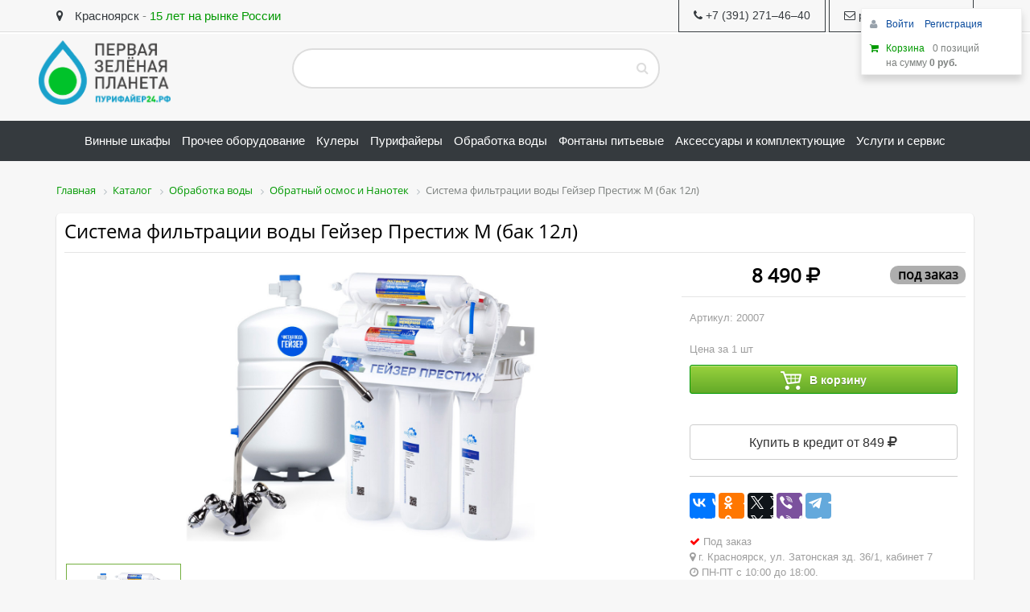

--- FILE ---
content_type: text/html; charset=UTF-8
request_url: https://xn--24-6kcunh3bieyn.xn--p1ai/catalog/obratnyy_osmos_i_nanotek/sistema_filtratsii_vody_geyzer_prestizh_m_bak_12l/
body_size: 17156
content:
<!DOCTYPE html>
<html xml:lang="ru" lang="ru">
<head>
    <meta charset="utf-8" />
	<meta http-equiv="X-UA-Compatible" content="IE=edge" />
	<meta name="viewport" content="user-scalable=no, initial-scale=1.0, maximum-scale=1.0, width=device-width">
<meta name="yandex-verification" content="5ed609acfe6af4d6" />
<meta name="yandex-verification" content="a16496930fded336" />
<meta name="yandex-verification" content="e6733fbdd4f6099a" />
	<meta http-equiv="Content-Type" content="text/html; charset=UTF-8" />
<meta name="robots" content="index, follow" />
<meta name="description" content="Гейзер Престиж М - система обратноосмотической очистки воды, оснащена минерализатором и специальным двухклавишным краном чистой воды. Из одного крана вы можете получить как кристально чистую так и обогащенную минералами воду. 

Фильтры обратноосмотической очистки воды, производят наиболее качественную &#40;полноценную&#41; очистку воды в домашних условиях &#40;метод очистки – обратный осмос&#41;. Входная вода проходит через 3 картриджа предварительной очистки и поступает на обратноосмотическую мембрану. В процессе обратного осмоса вода и растворенные в ней вещества разделяются на молекулярном уровне, при этом с одной стороны мембраны накапливается практически идеально чистая вода, а все загрязнения остаются по другую сторону. Таким образом, метод обратного осмоса обеспечивает гораздо более высокую степень очистки, чем большинство традиционных методов фильтрации.

Вода, очищенная фильтром Гейзер Престиж, близка по своим свойствам к талой воде древних ледников, которая признается наиболее экологически чистой и полезной для" />
<script type="text/javascript" data-skip-moving="true">(function(w, d, n) {var cl = "bx-core";var ht = d.documentElement;var htc = ht ? ht.className : undefined;if (htc === undefined || htc.indexOf(cl) !== -1){return;}var ua = n.userAgent;if (/(iPad;)|(iPhone;)/i.test(ua)){cl += " bx-ios";}else if (/Android/i.test(ua)){cl += " bx-android";}cl += (/(ipad|iphone|android|mobile|touch)/i.test(ua) ? " bx-touch" : " bx-no-touch");cl += w.devicePixelRatio && w.devicePixelRatio >= 2? " bx-retina": " bx-no-retina";var ieVersion = -1;if (/AppleWebKit/.test(ua)){cl += " bx-chrome";}else if ((ieVersion = getIeVersion()) > 0){cl += " bx-ie bx-ie" + ieVersion;if (ieVersion > 7 && ieVersion < 10 && !isDoctype()){cl += " bx-quirks";}}else if (/Opera/.test(ua)){cl += " bx-opera";}else if (/Gecko/.test(ua)){cl += " bx-firefox";}if (/Macintosh/i.test(ua)){cl += " bx-mac";}ht.className = htc ? htc + " " + cl : cl;function isDoctype(){if (d.compatMode){return d.compatMode == "CSS1Compat";}return d.documentElement && d.documentElement.clientHeight;}function getIeVersion(){if (/Opera/i.test(ua) || /Webkit/i.test(ua) || /Firefox/i.test(ua) || /Chrome/i.test(ua)){return -1;}var rv = -1;if (!!(w.MSStream) && !(w.ActiveXObject) && ("ActiveXObject" in w)){rv = 11;}else if (!!d.documentMode && d.documentMode >= 10){rv = 10;}else if (!!d.documentMode && d.documentMode >= 9){rv = 9;}else if (d.attachEvent && !/Opera/.test(ua)){rv = 8;}if (rv == -1 || rv == 8){var re;if (n.appName == "Microsoft Internet Explorer"){re = new RegExp("MSIE ([0-9]+[\.0-9]*)");if (re.exec(ua) != null){rv = parseFloat(RegExp.$1);}}else if (n.appName == "Netscape"){rv = 11;re = new RegExp("Trident/.*rv:([0-9]+[\.0-9]*)");if (re.exec(ua) != null){rv = parseFloat(RegExp.$1);}}}return rv;}})(window, document, navigator);</script>


<link href="/bitrix/css/main/bootstrap.min.css?1526548570121326" type="text/css"  rel="stylesheet" />
<link href="/bitrix/css/main/font-awesome.css?152654857028777" type="text/css"  rel="stylesheet" />
<link href="/bitrix/js/ui/fonts/opensans/ui.font.opensans.min.css?16293913402409" type="text/css"  rel="stylesheet" />
<link href="/bitrix/js/main/popup/dist/main.popup.bundle.min.css?162939125523420" type="text/css"  rel="stylesheet" />
<link href="/bitrix/cache/css/s1/eshop_bootstrap_green/page_394e9711cbb990cac63ad900444ea495/page_394e9711cbb990cac63ad900444ea495_v1.css?1683097231137118" type="text/css"  rel="stylesheet" />
<link href="/bitrix/panel/main/popup.min.css?162939126221121" type="text/css"  rel="stylesheet" />
<link href="/bitrix/cache/css/s1/eshop_bootstrap_green/template_5b042ba90d93b46e88fadf3e533c757d/template_5b042ba90d93b46e88fadf3e533c757d_v1.css?1683097191479878" type="text/css"  data-template-style="true" rel="stylesheet" />







<meta name="og:image" content="http://xn--24-6kcunh3bieyn.xn--p1ai:443/upload/resize_cache/iblock/cba/600_600_1/jg2zp9evf2up73e12avve2znux2lbx19.jpeg">

		<link rel="shortcut icon" href="/pzp24/img/favicon.png">
<meta name="og:image" content="http://xn--24-6kcunh3bieyn.xn--p1ai:443/upload/iblock/cba/jg2zp9evf2up73e12avve2znux2lbx19.jpeg" />
<meta name="og:type" content="product" />
<meta name="og:locale" content="ru_RU" />
<link href="http://xn--24-6kcunh3bieyn.xn--p1ai:443/upload/iblock/cba/jg2zp9evf2up73e12avve2znux2lbx19.jpeg" rel="image_src" /><meta name="yandex-verification" content="a16496930fded336" />
	<title>Купить Система фильтрации воды Гейзер Престиж М (бак 12л)в Магазине Эконаноград</title>
            

    <meta name='yandex-verification' content='5a97d0d136a667db' />

    <link rel="icon" type="image/png" href="/favicon.png">

    <style id="custom-style">
@media (min-width:992px) {
.widget-slider {
min-height:360px;
}
}
.bx-section-desc {
border-left:0px;
}
.bx-basket-block {
min-height:30px;

}

.basket-checkout-container.basket-checkout-container-fixed-hide {
opacity:1 !important;
}
.text-green {
color:#009900 !important;
}
.bx_medium {
background:#009900 !important;
}
#trash_div {
width:85% !important;
padding-bottom:15px;
}
.form-control-feedback{
top:0px;
}
@media (max-width: 767px) {
#inner-header {
padding:0px;
}
}
.bx_bigimages_imgcontainer, .bx_bigimages {
border:none !important;
}
a, .bx-basket-block .fa-shopping-cart , .bx-hdr-profile .bx-basket-block:nth-child(2n)  a, .input-group-addon {
color:#009900;                       
}
.contact-icon, ::selection, .current,.navbar-inverse li.active a, .icon-button, .item-price-container, .checkout, #scroll-top, .bx_bt_button, .bx_item_list_you_looked_horizontal.bx_green .bx_bt_button, .bx_item_detail.bx_green .bx_bt_button {
background-color:#009900 !important;
border-color:#009900;
color:#fff;
}
.navbar-inverse {
background:#353a3e;
color:#fff;
}
.navbar-inverse a {
color:#fff !important;
}
.ya-share2__container_size_m .ya-share2__icon {
width:32px !important; 
height:32px !important;
}
.bx-basket-block a {
color:#0a4b9d;
}

.banner-slider {
    padding: 0;
    border: none !important;
    background-color: white;
    box-shadow: 0 1px 2px 0 rgba(0, 0, 0, 0.25);
    border-radius: 5px;
    -webkit-transition: box-shadow 0.2s;
    transition: box-shadow 0.2s;
    margin-bottom: 2px;
height:360.84px;
}
.banner-slider img {
    border-radius: 5px;
}

.bx_item_list_title {
background:none !important;
text-align:left !important;
}
td.item, .bx_ordercart .bx_ordercart_order_table_container table thead td {
border:none;
}
.bx_ordercart_order_table_container,.sale_order_full_table, .bx_item_list_slide  .bx_catalog_item {
    padding: 0;
    border: none !important;
    background-color: white;
    box-shadow: 0 1px 2px 0 rgba(0, 0, 0, 0.25);
    border-radius: 5px;
    -webkit-transition: box-shadow 0.2s;
    transition: box-shadow 0.2s;
    margin-bottom: 2px;
}
.sale_order_full_table {
margin-bottom:15px;
}

.sale_order_full_table td {
padding:15px;
}
.sale_order_full_table .sale-paysystem-wrapper {
margin:0px;
}
.badge-help {
position:absolute;z-index:100!impotant;
top:0px;
right:0px;
    width: 100px;
    text-align: center;
    border-radius: 0px;
}
.bx_catalog_list_home {
border-bottom:none;
}
.bx-nav-2-lvl-container {
min-width:600px !important;
}
body {
background:#f7f7f7;
}
.headerPanel a {
color:#353a3e;
}
.headerPanel a:hover {
text-decoration:none;
}
.btn-success {
background:none;
border:1px solid #353a3e;
border-radius:0px;
}
.btn-primary {
background:#fff;
border:1px solid #353a3e;
color:#353a3e;
border-radius:0px;
}
.alert-success {
border:1px solid #353a3e;
background:#fff;
color:#353a3e;
}
.navbar-nav {
float: none;
text-align: center;
}
.navbar-nav li {
float: none;
display: inline-block;
}
.search .bx-input-group {
border-radius:5px;
}
.search #title-search-input {
border-radius:1.5em 0 0 1.5em;
height:50px;
line-height:45px;
font-size:24px;
background:#fff;
border-right:0px !important;
border:2px solid #DDDDDD !important;
border-right:0px !important;
color:#ddd;
box-shadow:none !important;
  -webkit-appearance: none;
   box-shadow: none;
   -webkit-box-shadow: none;
   -webkit-appearance: none;
}
.search .bx-input-group-btn button {
border-left:0px !important;
border:2px solid #DDDDDD !important;
border-left:0px !important;
border-radius:0 1.5em 1.5em 0 !important;
height:50px;
padding:6px 12px !important;
background:#fff;
color:#ddd !important;
}
#trash_div {
width:100%;
padding-top:18px;
}
/*
.bx-hdr-profile .bx-basket-block{
float:left;
}
.bx-hdr-profile .bx-basket-block:nth-child(1n) {
width:49%;
}
.bx-hdr-profile .bx-basket-block:nth-child(2n) {
padding-left:32px;
margin-top:-5px;
}
.bx-basket-block .fa-shopping-cart {
font-size:30px;
}
*/
h2 {
font-size:20px;
}
.widget-tovar {
background:#fff;padding:10px;margin-bottom:10px;box-shadow:0 1px 2px 0 rgba(0, 0, 0, 0.25);border-radius:5px;
}
.bx-breadcrumb-item {
font-size:8px !important;
display:block;
width:auto;
float:none;
}
.bx-breadcrumb-item span{
}
</style>

</head>
<body>
<div id="panel"></div>
<div class='headerPanel'  style='border-bottom:1px solid #DDDDDD;height:40px;line-height:40px;margin-bottom:10px;box-shadow:0 2px 0 0 #FFFFFF; background:none;'>
	<div class='container'>
	<a href='/about/contacts/'><span style='font-size:1em;padding-right:10px;'><i class='fa fa-map-marker' style='padding-botom:-10px;'></i></span> Красноярск</a> - <span style='color:#009900;' class='hidden-xs'><noidex>15 лет на рынке России</noindex></span>
<div class='pull-right' style='margin-top:-2px;'><a href='tel:+7 (391) 271–46–40' class='btn btn-success'><i class='fa fa-phone'></i> <span class='hidden-xs'>+7 (391) 271–46–40</span></a> <a href="mailto:pzp124@yandex.ru" class='btn btn-success'><i class='fa fa-envelope-o'></i> <span class='hidden-xs'>pzp124@yandex.ru</span></a></div>
	</div>
<div id='main-nav-container' class='hidden'></div>
</div>
    <div id="wrapper" style='background:#f7f7f7;'>
        <header id="header">
            <div id="inner-header">
                <div class="container">
                    <div class="row" style='padding-bottom:20px;'>
                        <div class="col-md-3 col-sm-3 col-xs-12">
                            <h1 class="logo clearfix"><span>Первая зеленая планета</span> <a href="/" title="Первая Зеленая Планета">
                                    <img src="/img/pzp24.png" alt="Первая зеленая планета" style="height:80px;"></a></h1>
                        </div>
                        <div class="col-md-5 col-sm-5 col-xs-12 header-inner-right search" style=''>
                                    <div id="search" class="bx-searchtitle">
	<form action="/catalog/">
		<div class="bx-input-group">
			<input id="title-search-input" type="text" name="q" value="" autocomplete="off" class="bx-form-control"/>
			<span class="bx-input-group-btn">
				<button class="btn btn-default" type="submit" name="s"><i class="fa fa-search"></i></button>
			</span>
		</div>
	</form>
</div>
                        </div>
<div class='col-md-4 col-xs-12'><noidex>
                                    <div id="trash_div" class="pull-right" style='margin-top:10px;'>

                                    </div>
</noidex>
</div>
                    </div>
                </div>
                <div>
                                        <nav class="navbar navbar-inverse" style='border-radius:0px;border:0px;'>
      <div>
    <div class="navbar-header">
      <button type="button" class="navbar-toggle collapsed" data-toggle="collapse" data-target="#navbar" aria-expanded="false" aria-controls="navbar">
            <span class="sr-only">Toggle navigation</span>
            <span class="icon-bar"></span>
            <span class="icon-bar"></span>
            <span class="icon-bar"></span>
          </button>
        </div>
 <div id="navbar" class="navbar-collapse collapse">
	 <ul class="nav navbar-nav" style='width:100%;margin:0 auto;'>
																				<li class=""><a href="/catalog/vinnye_shkafy/" style='padding-right:5px;padding-left:5px;'><span>Винные шкафы</span></a></li>
															<li class=""><a href="/catalog/prochee_oborudovanie/" style='padding-right:5px;padding-left:5px;'><span>Прочее оборудование</span></a></li>
																																					<li class=""><a href="/catalog/kulery/" style='padding-right:5px;padding-left:5px;'><span>Кулеры</span></a></li>
																																																																																												<li class=""><a href="/catalog/purifayery/" style='padding-right:5px;padding-left:5px;'><span>Пурифайеры</span></a></li>
																																																											<li class=""><a href="/catalog/obrabotka_vody/" style='padding-right:5px;padding-left:5px;'><span>Обработка воды</span></a></li>
																																																<li class=""><a href="/catalog/fontany_pitevye/" style='padding-right:5px;padding-left:5px;'><span>Фонтаны питьевые</span></a></li>
																																																<li class=""><a href="/catalog/aksessuary_i_komplektuyushchie/" style='padding-right:5px;padding-left:5px;'><span>Аксессуары и комплектующие</span></a></li>
																																																																																																							<li class=""><a href="/catalog/uslugi_i_servis/" style='padding-right:5px;padding-left:5px;'><span>Услуги и сервис</span></a></li>
																																				</ul>
</div>
</nav>                                        
<div class='containe'>
                            </div>
                        </div>
                    </div>
                </div>
            </div>
        </header>

        <section id="contant" class='container'>
          
                <div class="bx-breadcrumb" itemprop="http://schema.org/breadcrumb" itemscope itemtype="http://schema.org/BreadcrumbList">
			<div class="bx-breadcrumb-item" id="bx_breadcrumb_0" itemprop="itemListElement" itemscope itemtype="http://schema.org/ListItem">
				
				<a href="/" title="Главная" itemprop="item">
					<span itemprop="name">Главная</span>
				</a>
				<meta itemprop="position" content="1" />
			</div>
			<div class="bx-breadcrumb-item" id="bx_breadcrumb_1" itemprop="itemListElement" itemscope itemtype="http://schema.org/ListItem">
				<i class="fa fa-angle-right"></i>
				<a href="/catalog/" title="Каталог" itemprop="item">
					<span itemprop="name">Каталог</span>
				</a>
				<meta itemprop="position" content="2" />
			</div>
			<div class="bx-breadcrumb-item" id="bx_breadcrumb_2" itemprop="itemListElement" itemscope itemtype="http://schema.org/ListItem">
				<i class="fa fa-angle-right"></i>
				<a href="/catalog/obrabotka_vody/" title="Обработка воды" itemprop="item">
					<span itemprop="name">Обработка воды</span>
				</a>
				<meta itemprop="position" content="3" />
			</div>
			<div class="bx-breadcrumb-item" id="bx_breadcrumb_3" itemprop="itemListElement" itemscope itemtype="http://schema.org/ListItem">
				<i class="fa fa-angle-right"></i>
				<a href="/catalog/obratnyy_osmos_i_nanotek/" title="Обратный осмос и Нанотек" itemprop="item">
					<span itemprop="name">Обратный осмос и Нанотек</span>
				</a>
				<meta itemprop="position" content="4" />
			</div>
			<div class="bx-breadcrumb-item">
				<i class="fa fa-angle-right"></i>
				<span>Система фильтрации воды Гейзер Престиж М (бак 12л)</span>
			</div><div style="clear:both"></div></div><div class="row">
	<div class="col-xs-12 ">
<div class='widget-tovar'>
<div class="bx_item_detail bx_green" id="bx_117848907_46224">
	<div class="bx_item_container">
<div class="bx_item_title"><h1 style='border-bottom:0px;'><span>Система фильтрации воды Гейзер Престиж М (бак 12л)</span>    
</h1></div>
<style>.bx_item_slider_lupe,.bx_item_slider_lupe_small {
display:none;
}</style>
<div class='row'>    
<div class='col-xs-12 col-sm-8'>
		<div class="bx_lt" style='width:100%;float:none;'>
<div class="bx_item_slider" id="bx_117848907_46224_big_slider">
	<div class="bx_bigimages" id="bx_117848907_46224_bigimg_cont" style='height:350px;padding:0 !important;'>
	<div class="bx_bigimages_imgcontainer">
	<span class="bx_bigimages_aligner"><img id="bx_117848907_46224_pict" src="/upload/iblock/cba/jg2zp9evf2up73e12avve2znux2lbx19.jpeg" alt="Система фильтрации воды Гейзер Престиж М (бак 12л)" title="Система фильтрации воды Гейзер Престиж М (бак 12л)"></span>
	<div class="bx_stick average left top" style="display:none;" id="bx_117848907_46224_sticker" title=""></div>
	</div>
	</div>
	<div class="bx_slider_conteiner" id="bx_117848907_46224_slider_cont">
	<div class="bx_slider_scroller_container">
	<div class="bx_slide">
	<ul style="width: 100%;" id="bx_117848907_46224_slider_list">
	<li data-value="638821" style="width: 20%; padding-top: 20%;"><span class="cnt"><span class="cnt_item" style="background-image:url('/upload/iblock/cba/jg2zp9evf2up73e12avve2znux2lbx19.jpeg');"></span></span></li>
	</ul>
	</div>
	<div class="bx_slide_left" id="bx_117848907_46224_slider_left" style="display: none;"></div>
	<div class="bx_slide_right" id="bx_117848907_46224_slider_right" style="display: none;"></div>
	</div>
	</div>
</div>
		</div>
</div>        
		<div class="col-xs-12 col-sm-4">

<section>
<div class="bx_item_title">
<h1 style='font-weight:bold;text-align:center;'>
	<span class="" id="bx_117848907_46224_old_price" style="display: none"></span>
	<span class="" id="bx_117848907_46224_price">8 490 <i class="fa fa-rub"></i></span>
	<span class="" id="bx_117848907_46224_price_discount" style="display: none"></span>
             
            <small><span class='badge pull-right'>под заказ</span></small>
            
</h1>
</div>

</section>

<div class="item_info_section"><p class='item_section_name_gray'>Артикул: 20007</p></DIV>


<div class="item_info_section">
		<p id="bx_117848907_46224_basis_price" class="item_section_name_gray">Цена  за 1 шт</p>
			<span class="item_section_name_gray"  style='display:none;'>Количество</span>
	<div class="item_buttons vam" >
		<span class="item_buttons_counter_block"  style='display:none;'>
			<a href="javascript:void(0)" class="bx_bt_button_type_2 bx_small bx_fwb" id="bx_117848907_46224_quant_down">-</a>
			<input id="bx_117848907_46224_quantity" type="text" class="tac transparent_input" value="1">
			<a href="javascript:void(0)" class="bx_bt_button_type_2 bx_small bx_fwb" id="bx_117848907_46224_quant_up">+</a>
			<span class="bx_cnt_desc" id="bx_117848907_46224_quant_measure">шт</span>
		</span>
		<div class="item_buttons_counter_block" id="bx_117848907_46224_basket_actions" style="display:block;display: ;">
 			<a rel="/catalog/obratnyy_osmos_i_nanotek/sistema_filtratsii_vody_geyzer_prestizh_m_bak_12l/?action=ADD2BASKET&amp;id=46224" onclick='return true;' class="bx_big bx_bt_button bx_cart btn btn-lg" id="bx_117848907_46224_buy_link" style='width:100%;color:#fff;display:block;'><span></span>В корзину</a>

<br>
<form action="https://loans.tinkoff.ru/api/partners/v1/lightweight/create" method="post">
 <input name="shopId" value="econanograd" type="hidden"/>
 <input name="showcaseId" value="econanograd" type="hidden"/>
 <input name="promoCode" value="default" type="hidden"/> <input name="sum" value="8490" type="hidden">
 <input name="itemName_0" value="Система фильтрации воды Гейзер Престиж М (бак 12л)" type="hidden"/>
 <input name="itemQuantity_0" value="1" type="hidden"/>
 <input name="itemPrice_0" value="8490" type="hidden"/>
 <input name="itemCategory_0" value="Обработка воды/Обратный осмос и Нанотек" type="hidden"/>
 <input name="customerEmail" value="" type="hidden"/>
 <input name="customerPhone" value="" type="hidden"/>
<br>
 <button type="submit" class='btn btn-default btn-lg' style='width:100%;'/>Купить в кредит от 849 <i class="fa fa-rub"></i> </button>
<hr>
<div class="ya-share2" id='ya-share2' data-services="vkontakte,facebook,odnoklassniki,twitter,viber,telegram"></div>


                                <div class="bx_item_description">
                                   <br>
                                                                          <div class="bx_item_section_name_gray"><i class='fa fa-check' style='color:red !important;'></i> Под заказ</div>
                                                                          <div class="bx_item_section_name_gray"><i class='fa fa-map-marker'></i> г. Красноярск, ул. Затонская зд. 36/1, кабинет 7</div>
<div class="bx_item_section_name_gray"><i class='fa fa-clock-o'></i> ПН-ПТ с 10:00 до 18:00.
<br>
<i class='fa fa-clock-o'></i> Суббота, воскресенье - выходной</div>
                               </div>
		</div>

		<br>
		<span id="bx_117848907_46224_not_avail" class="bx_notavailable bx_notavailable_subscribe" style="display: none;">Нет в наличии</span>
			<span class="item_buttons_counter_block">
			<a href="javascript:void(0);" class="bx_big bx_bt_button_type_2 bx_cart" id="bx_117848907_46224_compare_link">Сравнение</a>
		</span>
	
	</div>

	</div>
			<div class="clb"></div>
		</div>
</div>
		<div class="bx_md">
                    
<div class="item_info_section">
</div>
		</div>
                                      <!--- --->
                                      
<style>
.table td {
padding:10px !important;
margin-left:0px;
text-align:left !important;
}
.table-striped tbody tr:nth-of-type(odd) {
background:#fff;
}
.nav-tabs li.active a{
border-radius:0px !important;
}
</style>
        <div class="row" style='margin:-10px;'>
                <div>
                        <ul class="nav nav-tabs" style='box-shadow:0 2px 4px 0 rgba(0, 0, 0, 0.25);'>
                            <li><a id="tab_init_click" href="#overview" data-toggle="tab">Характеристики</a></li>

                            <li><a href="#description" data-toggle="tab">Описание</a></li>
                            <li><a href="#photo1" data-toggle="tab">Галерея</a></li>
                            <li><a href="#video" data-toggle="tab">Видео</a></li>
                            <li><a href="#document" data-toggle="tab">Документация</a></li>
			    <li><a  href="#otzivi" data-toggle="tab">Отзывы</a></li>
                        </ul>
                    <div class="tab-container product-detail-tab clearfix" >
                        <div class="tab-content clearfix" style='border-top:0px;'>
<div class='tab-pane' id='document'>
<div class='row'>
<a href='/upload/iblock/251/ms4o4q0oka5rbf78u3yprdtk0df9q46g.doc' alt='скачать Система фильтрации воды Гейзер Престиж М (бак 12 л).doc' target='_blank'><div class='col-xs-6 col-sm-3'><div class='widget-tovar text-center'><i class='fa fa-2x fa-file fa-file-doc' style='font-size:128px;'></i><hr>Система фильтрации воды Гейзер Престиж М (бак 12 л)</div></div></a></div>
</div>
                            <div class="tab-pane active" id="overview">
                                                                <div class="item_info_section">

                                
                                        <table class='table table-striped'>
                                                                            <tr>
                                                <td style="    min-width: 100px;">Изделие</td><td>Обратный осмос и Нанотек</td>
                                            </tr>                                                            <tr>
                                                <td style="    min-width: 100px;">Бренд</td><td>Гейзер</td>
                                            </tr>                                                            <tr>
                                                <td style="    min-width: 100px;">Вес (нетто), кг</td><td>11,0</td>
                                            </tr>                                                            <tr>
                                                <td style="    min-width: 100px;">Артикул</td><td>20007</td>
                                            </tr>                                                            <tr>
                                                <td style="    min-width: 100px;">Производитель</td><td>ООО «Акватория» РФ</td>
                                            </tr>                                                            <tr>
                                                <td style="    min-width: 100px;">Габаритные размеры изделия, мм</td><td>390*415*145, бак Ø280*330</td>
                                            </tr>                                                            <tr>
                                                <td style="    min-width: 100px;">Количество ступеней фильтрации</td><td>6</td>
                                            </tr>                                                            <tr>
                                                <td style="    min-width: 100px;">Кран для чистой воды</td><td>Кран №7</td>
                                            </tr>                                                            <tr>
                                                <td style="    min-width: 100px;">Минерализация</td><td>Есть</td>
                                            </tr>                                                            <tr>
                                                <td style="    min-width: 100px;">Производительность системы, л/сутки</td><td>200</td>
                                            </tr>                                                            <tr>
                                                <td style="    min-width: 100px;">Объём накопительного бака, л</td><td>12</td>
                                            </tr>                                                            <tr>
                                                <td style="    min-width: 100px;">Рабочий диапазон давления, атм</td><td>не менее 3</td>
                                            </tr>                                                            <tr>
                                                <td style="    min-width: 100px;">Страна изготовления</td><td>Россия (РФ)</td>
                                            </tr>                                                            <tr>
                                                <td style="    min-width: 100px;">Тип фильтрации*</td><td>Комплексная очистка воды с накопителем</td>
                                            </tr>                                                            <tr>
                                                <td style="    min-width: 100px;">Тип воды</td><td>Сверхжёсткая вода</td>
                                            </tr>                                                            <tr>
                                                <td style="    min-width: 100px;">Типоразмер фильтра-картриджа</td><td>Slim Line 10&quot;</td>
                                            </tr>                                                            <tr>
                                                <td style="    min-width: 100px;">Цвет</td><td>Белый</td>
                                            </tr>                                                        </table>
                                                                </div>
                                                            </div>
                            <div class="tab-pane" id="video">
</div>

                            <div class="tab-pane" id="description">
<div style='margin:0 auto; max-width:800px;font-size:2em;'>
                                                                <p>Гейзер Престиж М - система обратноосмотической очистки воды, оснащена минерализатором и специальным двухклавишным краном чистой воды. Из одного крана вы можете получить как кристально чистую так и обогащенную минералами воду. <br />
<br />
Фильтры обратноосмотической очистки воды, производят наиболее качественную &#40;полноценную&#41; очистку воды в домашних условиях &#40;метод очистки – обратный осмос&#41;. Входная вода проходит через 3 картриджа предварительной очистки и поступает на обратноосмотическую мембрану. В процессе обратного осмоса вода и растворенные в ней вещества разделяются на молекулярном уровне, при этом с одной стороны мембраны накапливается практически идеально чистая вода, а все загрязнения остаются по другую сторону. Таким образом, метод обратного осмоса обеспечивает гораздо более высокую степень очистки, чем большинство традиционных методов фильтрации.<br />
<br />
Вода, очищенная фильтром Гейзер Престиж, близка по своим свойствам к талой воде древних ледников, которая признается наиболее экологически чистой и полезной для</p>                                </div>
                            </div>
<div class='tab-pane' id='photo1'>
<h3>Фотографии товара</h3>
<div class='row'>
<a href='/upload/iblock/cba/jg2zp9evf2up73e12avve2znux2lbx19.jpeg' data-fancybox="gallery" target='_blank'><div class='col-xs-6 col-sm-3 text-center'><div class='widget-tovar text-center'><center><img src='/upload/resize_cache/iblock/cba/600_600_1/jg2zp9evf2up73e12avve2znux2lbx19.jpeg' alt='' class='img-responsive' style='width:auto;max-height:128px;'></center></div></div></a></div>
</div>
                            <div class="tab-pane" id="otzivi">
<div id="soc_comments_div_46224" class="bx_soc_comments_div bx_important bx_green"><div id="soc_comments_46224" class="bx-catalog-tab-section-container">
	<ul class="bx-catalog-tab-list" style="left: 0;"><li id="soc_comments_46224BLOG"><span>Комментарии</span></li></ul>
	<div class="bx-catalog-tab-body-container">
		<div class="bx-catalog-tab-container"><div id="soc_comments_46224BLOG_cont" class="tab-off"><div id="bx-cat-soc-comments-blg_46224">Загрузка комментариев...</div></div></div>
	</div>
</div>
</div>


                            </div>
                            
                        </div>
                    </div>
                </div>
        </div>
        <!-- --->
		<div class="bx_rb">

<div class="item_info_section">
   

  
</div>
		</div>
		<div class="bx_lb">
<div class="tac ovh">
</div>
<div class="tab-section-container">

</div>
		</div>
			<div style="clear: both;"></div>
	</div>
</div>		<h4>Наличие на складах</h4>
<div class="bx_storege" id="catalog_store_amount_div">
		<hr><ul id="c_store_amount">
					<li style="display: ;">
																																					Общий остаток на складах:
								<span class="balance" id="_0">отсутствует</span><br />
							</li>
				</ul>
	</div>
</div>
	</div>
		<div class="col-md-3 col-sm-4 hidden">
		<div class="bx-sidebar-block">
	
</div>

<div class="bx-sidebar-block">
	</div>

<div class="bx-sidebar-block">
	</div>	</div>
	</div><br>
<style>
.widget-slider {
background: #fff;
    padding: 0px;
    margin-bottom: 20px;
    box-shadow: 0 1px 2px 0 rgba(0, 0, 0, 0.25);
    border-radius: 5px;
}
.owl-round_ash .owl-item .item, .owl-round_ash .owl-item, .owl-round_ash .owl-item img{
padding:0px;
margin:0px;
border-radius:5px;
}
.owl-round_ash .item__descr {
display:none;
}
.owl-round_ash .item {
border:none !important;
}
</style>
                                        <div id="bx_basketFKauiI" class="bx-basket-fixed right top"><!--'start_frame_cache_bx_basketFKauiI'--><div class="bx-hdr-profile">
	<div class="bx-basket-block">
		<i class="fa fa-user"></i>
					<a href="/login/?login=yes&backurl=%2Fcatalog%2Fobratnyy_osmos_i_nanotek%2Fsistema_filtratsii_vody_geyzer_prestizh_m_bak_12l%2Findex.php">
				Войти			</a>
							<a href="/login/?register=yes&backurl=%2Fcatalog%2Fobratnyy_osmos_i_nanotek%2Fsistema_filtratsii_vody_geyzer_prestizh_m_bak_12l%2Findex.php">
					Регистрация				</a>
							</div>
	<div class="bx-basket-block"><i class="fa fa-shopping-cart"></i>
			<a href="/personal/cart/">Корзина</a>0 позиций					<br class="hidden-xs"/>
					<span>
						на сумму <strong>0 руб.</strong>
					</span>
						</div>
</div><!--'end_frame_cache_bx_basketFKauiI'--></div>
</div></div>
</section>  
<div id="credit" class="modal fade">
  <div class="modal-dialog">
    <div class="modal-content">
      <!-- Заголовок модального окна -->
      <div class="modal-header">
        <button type="button" class="close" data-dismiss="modal" aria-hidden="true">×</button>
        <h4 class="modal-title">Условия кредитования</h4>
      </div>
      <!-- Основное содержимое модального окна -->
      <div class="modal-body">
<img src='/bitrix/images/credit.png' style='width:100%;'>
      </div>
      <!-- Футер модального окна -->
      <div class="modal-footer">
        <button type="button" class="btn btn-default" data-dismiss="modal">Закрыть</button>
      </div>
    </div>
  </div>
</div>
<!-- Yandex.Metrika counter -->  <noscript><div><img src="https://mc.yandex.ru/watch/17763931" style="position:absolute; left:-9999px;" alt="" /></div></noscript> <!-- /Yandex.Metrika counter -->
<div style='clear:both;' /></div>
    <footer id="footer" style='background:#101010;'>
            <div id="inner-footer">
                <div class="container">
                    <div class="row">
                        
                        <div class="col-md-3 col-sm-6 col-xs-12 widget">
                            <h3 style='height:40px;'>СЕРВИС И ПОМОЩЬ</h3>
                              <ul>
                                  <nav class="bx-inclinksfooter-container">
	<ul class="bx-inclinksfooter-list">
									<li class="bx-inclinksfooter-item"><a href="/about/howto/">Как купить</a></li>
												<li class="bx-inclinksfooter-item"><a href="/about/delivery/">Доставка</a></li>
												<li class="bx-inclinksfooter-item"><a href="/about/guaranty/">Гарантия</a></li>
												<li class="bx-inclinksfooter-item"><a href="/about/servisnye-tsentry/">Сервисные центры</a></li>
												<li class="bx-inclinksfooter-item"><a href="/about/vozvrat-tovara/">Возврат товара</a></li>
												<li class="bx-inclinksfooter-item"><a href="/doc/politic.pdf">ПОЛИТИКА в отношении обработки персональных данных</a></li>
												<li class="bx-inclinksfooter-item"><a href="/sposoby-oplaty.php">Способы оплаты</a></li>
												<li class="bx-inclinksfooter-item"><a href="/about/contacts/">Контакты</a></li>
						</ul>
</nav>                              </ul>
                            
                        </div>
<br style='clear:both' class='visible-xs'/>
                        <div class="col-md-3 col-sm-6 col-xs-12 widget">
                            <h3>Товары и услуги</h3>
                              <ul>
                                  <nav class="bx-inclinksfooter-container">
	<ul class="bx-inclinksfooter-list">
									<li class="bx-inclinksfooter-item"><a href="/aktsii/">Акции</a></li>
												<li class="bx-inclinksfooter-item"><a href="/news/">Новости</a></li>
												<li class="bx-inclinksfooter-item"><a href="/catalog/">Каталог товаров</a></li>
												<li class="bx-inclinksfooter-item"><a href="/uslugi-po-montazhu.php">Услуги по монтажу</a></li>
												<li class="bx-inclinksfooter-item"><a href="/remont-kulerov.php">Санация пурифайеров</a></li>
												<li class="bx-inclinksfooter-item"><a href="/sanitarnaya-obrabotka-kulerov-.php">Санитарная обработка кулеров</a></li>
						</ul>
</nav>
                              </ul>
                            
                        </div>
<br style='clear:both' class='visible-xs visible-sm'/>
<div class='col-md-3 col-sm-6'>
<h3 class=''>Способы оплаты</h3>
<div class='widget-tovar' style='background:#fff;width:100px;margin-left:20px;'> <img src='/images/pay.png' style='width:100%;'></div>                            
</div>
                        <div class="col-md-3 col-sm-6 col-xs-12 widget" >
                            <h3><small>Если у Вас есть вопросы,
                                звоните,<br/> и мы Вам поможем!</small></h3>
<ul class="bx-inclinksfooter-list">
                                 <li class="bx-inclinksfooter-item"><a href='tel:+7 (391) 271–46–40'>+7 (391) 271–46–40</a></li>
				 <li class="bx-inclinksfooter-item"><a href='mail:pzp124@yandex.ru'>pzp124@yandex.ru</a></li>
                              </ul>
                        </div>

                    </div>
                </div>
            </div>
            <div id="footer-bottom">
                <div class="container">
                    <div class="row">
                        <div class="col-md-5 col-sm-5 col-xs-12 footer-text-container">
                            <p>&copy; 2011-2026 Первая зеленая Планета&trade;. All Rights Reserved.</p>
                        </div>

                        <div class="col-md-5 col-sm-5 col-xs-12 footer-text-container">

                         
                    </div>
                </div>
            </div>
                </div>
        </footer>
    </div>

    <a href="#" id="scroll-top" title="Scroll to Top"><i class="fa fa-angle-up"></i></a>
   

<script type="text/javascript">if(!window.BX)window.BX={};if(!window.BX.message)window.BX.message=function(mess){if(typeof mess==='object'){for(let i in mess) {BX.message[i]=mess[i];} return true;}};</script>
<script type="text/javascript">(window.BX||top.BX).message({'JS_CORE_LOADING':'Загрузка...','JS_CORE_NO_DATA':'- Нет данных -','JS_CORE_WINDOW_CLOSE':'Закрыть','JS_CORE_WINDOW_EXPAND':'Развернуть','JS_CORE_WINDOW_NARROW':'Свернуть в окно','JS_CORE_WINDOW_SAVE':'Сохранить','JS_CORE_WINDOW_CANCEL':'Отменить','JS_CORE_WINDOW_CONTINUE':'Продолжить','JS_CORE_H':'ч','JS_CORE_M':'м','JS_CORE_S':'с','JSADM_AI_HIDE_EXTRA':'Скрыть лишние','JSADM_AI_ALL_NOTIF':'Показать все','JSADM_AUTH_REQ':'Требуется авторизация!','JS_CORE_WINDOW_AUTH':'Войти','JS_CORE_IMAGE_FULL':'Полный размер'});</script><script type="text/javascript" src="/bitrix/js/main/core/core.min.js?1629391262260887"></script><script>BX.setJSList(['/bitrix/js/main/core/core_ajax.js','/bitrix/js/main/core/core_promise.js','/bitrix/js/main/polyfill/promise/js/promise.js','/bitrix/js/main/loadext/loadext.js','/bitrix/js/main/loadext/extension.js','/bitrix/js/main/polyfill/promise/js/promise.js','/bitrix/js/main/polyfill/find/js/find.js','/bitrix/js/main/polyfill/includes/js/includes.js','/bitrix/js/main/polyfill/matches/js/matches.js','/bitrix/js/ui/polyfill/closest/js/closest.js','/bitrix/js/main/polyfill/fill/main.polyfill.fill.js','/bitrix/js/main/polyfill/find/js/find.js','/bitrix/js/main/polyfill/matches/js/matches.js','/bitrix/js/main/polyfill/core/dist/polyfill.bundle.js','/bitrix/js/main/core/core.js','/bitrix/js/main/polyfill/intersectionobserver/js/intersectionobserver.js','/bitrix/js/main/lazyload/dist/lazyload.bundle.js','/bitrix/js/main/polyfill/core/dist/polyfill.bundle.js','/bitrix/js/main/parambag/dist/parambag.bundle.js']);
BX.setCSSList(['/bitrix/js/main/lazyload/dist/lazyload.bundle.css','/bitrix/js/main/parambag/dist/parambag.bundle.css']);</script>
<script type="text/javascript">(window.BX||top.BX).message({'pull_server_enabled':'Y','pull_config_timestamp':'1626688426','pull_guest_mode':'N','pull_guest_user_id':'0'});(window.BX||top.BX).message({'PULL_OLD_REVISION':'Для продолжения корректной работы с сайтом необходимо перезагрузить страницу.'});</script>
<script type="text/javascript">(window.BX||top.BX).message({'JS_CORE_LOADING':'Загрузка...','JS_CORE_NO_DATA':'- Нет данных -','JS_CORE_WINDOW_CLOSE':'Закрыть','JS_CORE_WINDOW_EXPAND':'Развернуть','JS_CORE_WINDOW_NARROW':'Свернуть в окно','JS_CORE_WINDOW_SAVE':'Сохранить','JS_CORE_WINDOW_CANCEL':'Отменить','JS_CORE_WINDOW_CONTINUE':'Продолжить','JS_CORE_H':'ч','JS_CORE_M':'м','JS_CORE_S':'с','JSADM_AI_HIDE_EXTRA':'Скрыть лишние','JSADM_AI_ALL_NOTIF':'Показать все','JSADM_AUTH_REQ':'Требуется авторизация!','JS_CORE_WINDOW_AUTH':'Войти','JS_CORE_IMAGE_FULL':'Полный размер'});</script>
<script type="text/javascript">(window.BX||top.BX).message({'LANGUAGE_ID':'ru','FORMAT_DATE':'DD.MM.YYYY','FORMAT_DATETIME':'DD.MM.YYYY HH:MI:SS','COOKIE_PREFIX':'BITRIX_SM','SERVER_TZ_OFFSET':'-25200','UTF_MODE':'Y','SITE_ID':'s1','SITE_DIR':'/','USER_ID':'','SERVER_TIME':'1769243201','USER_TZ_OFFSET':'0','USER_TZ_AUTO':'Y','bitrix_sessid':'4f90b7de770096f75ff59bb8fceba716'});</script><script type="text/javascript"  src="/bitrix/cache/js/s1/eshop_bootstrap_green/kernel_main/kernel_main_v1.js?1683097247174012"></script>
<script type="text/javascript"  src="/bitrix/cache/js/s1/eshop_bootstrap_green/kernel_main_polyfill_customevent/kernel_main_polyfill_customevent_v1.js?16830971911051"></script>
<script type="text/javascript" src="/bitrix/js/ui/dexie/dist/dexie.bitrix.bundle.min.js?160878869160291"></script>
<script type="text/javascript" src="/bitrix/js/main/core/core_ls.min.js?15265485707365"></script>
<script type="text/javascript" src="/bitrix/js/main/core/core_frame_cache.min.js?162939117911082"></script>
<script type="text/javascript" src="/bitrix/js/pull/protobuf/protobuf.min.js?160878871676433"></script>
<script type="text/javascript" src="/bitrix/js/pull/protobuf/model.min.js?160878871614190"></script>
<script type="text/javascript" src="/bitrix/js/rest/client/rest.client.min.js?16171732489240"></script>
<script type="text/javascript" src="/bitrix/js/pull/client/pull.client.min.js?162939135343841"></script>
<script type="text/javascript" src="/bitrix/js/main/jquery/jquery-1.8.3.min.js?152654856993637"></script>
<script type="text/javascript" src="/bitrix/js/main/popup/dist/main.popup.bundle.min.js?162939125561026"></script>
<script type="text/javascript" src="/bitrix/js/currency/currency-core/dist/currency-core.bundle.min.js?16171731942842"></script>
<script type="text/javascript" src="/bitrix/js/currency/core_currency.min.js?1617173194833"></script>
<script type="text/javascript">BX.setJSList(['/bitrix/js/main/core/core_fx.js','/bitrix/js/main/pageobject/pageobject.js','/bitrix/js/main/core/core_window.js','/bitrix/js/main/rating_like.js','/bitrix/js/main/session.js','/bitrix/js/main/date/main.date.js','/bitrix/js/main/core/core_date.js','/bitrix/js/main/utils.js','/bitrix/js/main/polyfill/customevent/main.polyfill.customevent.js','/bitrix/templates/eshop_bootstrap_green/components/bitrix/catalog/template1/bitrix/catalog.element/.default/script.js','/bitrix/components/bitrix/catalog.product.subscribe/templates/.default/script.js','/bitrix/components/bitrix/catalog.comments/templates/.default/script.js','/bitrix/components/bitrix/catalog.store.amount/templates/.default/script.js','/bitrix/components/bitrix/sale.recommended.products/templates/.default/script.js','/js/bootstrap.min.js','/js/smoothscroll.js','/js/jquery.debouncedresize.js','/js/retina.min.js','/js/jquery.placeholder.js','/js/jquery.hoverIntent.min.js','/js/twitter/jquery.tweet.min.js','/js/jquery.flexslider-min.js','/js/owl.carousel.min.js','/js/jflickrfeed.min.js','/js/jquery.fancybox.min.js','/js/jquery.prettyPhoto.js','/js/jquery.themepunch.tools.min.js','/js/jquery.themepunch.revolution.min.js','/js/colpick.js','/js/main.js','/js/jquery.lazyload.min.js','/js/script2.js','/bitrix/components/bitrix/search.title/script.js','/Content/js/bootstrap-notify.js','/bitrix/components/bitrix/sale.basket.basket.line/templates/.default/script.js']);</script>
<script type="text/javascript">BX.setCSSList(['/bitrix/templates/eshop_bootstrap_green/components/bitrix/catalog/template1/style.css','/bitrix/components/bitrix/breadcrumb/templates/.default/style.css','/bitrix/templates/eshop_bootstrap_green/components/bitrix/catalog/template1/bitrix/catalog.element/.default/style.css','/bitrix/components/bitrix/catalog.product.subscribe/templates/.default/style.css','/bitrix/components/bitrix/catalog.comments/templates/.default/style.css','/bitrix/components/bitrix/blog/templates/.default/style.css','/bitrix/components/bitrix/blog/templates/.default/themes/green/style.css','/bitrix/components/bitrix/rating.vote/templates/like/popup.css','/bitrix/components/bitrix/rating.vote/templates/like/style.css','/bitrix/components/bitrix/catalog.comments/templates/.default/themes/green/style.css','/bitrix/templates/eshop_bootstrap_green/components/bitrix/catalog/template1/bitrix/catalog.element/.default/themes/green/style.css','/bitrix/components/bitrix/catalog.store.amount/templates/.default/style.css','/bitrix/components/bitrix/sale.recommended.products/templates/.default/style.css','/bitrix/components/bitrix/sale.recommended.products/templates/.default/themes/green/style.css','/css/fontawesome.min.css','/css/bootstrap.min.css','/css/prettyPhoto.css','/css/colpick.css','/css/revslider.css','/css/owl.carousel.css','/css/style.css','/css/responsive.css','/js/jquery.fancybox.min.css','/bitrix/components/bitrix/search.title/templates/visual/style.css','/bitrix/components/bitrix/sale.basket.basket.line/templates/.default/style.css','/bitrix/templates/eshop_bootstrap_green/components/bitrix/menu/bottom_menu/style.css','/bitrix/templates/eshop_bootstrap_green/styles.css','/bitrix/templates/eshop_bootstrap_green/colors.css']);</script>
<script type="text/javascript">var bxDate = new Date(); document.cookie="BITRIX_SM_TIME_ZONE="+bxDate.getTimezoneOffset()+"; path=/; expires=Fri, 01 Jan 2027 00:00:00 -0700"</script>
<script type="text/javascript">
					(function () {
						"use strict";

						var counter = function ()
						{
							var cookie = (function (name) {
								var parts = ("; " + document.cookie).split("; " + name + "=");
								if (parts.length == 2) {
									try {return JSON.parse(decodeURIComponent(parts.pop().split(";").shift()));}
									catch (e) {}
								}
							})("BITRIX_CONVERSION_CONTEXT_s1");

							if (cookie && cookie.EXPIRE >= BX.message("SERVER_TIME"))
								return;

							var request = new XMLHttpRequest();
							request.open("POST", "/bitrix/tools/conversion/ajax_counter.php", true);
							request.setRequestHeader("Content-type", "application/x-www-form-urlencoded");
							request.send(
								"SITE_ID="+encodeURIComponent("s1")+
								"&sessid="+encodeURIComponent(BX.bitrix_sessid())+
								"&HTTP_REFERER="+encodeURIComponent(document.referrer)
							);
						};

						if (window.frameRequestStart === true)
							BX.addCustomEvent("onFrameDataReceived", counter);
						else
							BX.ready(counter);
					})();
				</script>



<script type="text/javascript"  src="/bitrix/cache/js/s1/eshop_bootstrap_green/template_b20bd433f90de4a43b11b277cb55ad90/template_b20bd433f90de4a43b11b277cb55ad90_v1.js?1683097191486203"></script>
<script type="text/javascript"  src="/bitrix/cache/js/s1/eshop_bootstrap_green/page_1871d88be3e1feaae4eb3fd951138aa8/page_1871d88be3e1feaae4eb3fd951138aa8_v1.js?168309723197493"></script>

<script src="//yastatic.net/es5-shims/0.0.2/es5-shims.min.js"></script>
<script src="//yastatic.net/share2/share.js"></script>
<script>
	BX.ready(function(){
		new JCTitleSearch({
			'AJAX_PAGE' : '/catalog/obratnyy_osmos_i_nanotek/sistema_filtratsii_vody_geyzer_prestizh_m_bak_12l/',
			'CONTAINER_ID': 'search',
			'INPUT_ID': 'title-search-input',
			'MIN_QUERY_LEN': 2
		});
	});
</script>

<script>
var share = Ya.share2('ya-share2', {content: {image:"http://xn--24-6kcunh3bieyn.xn--p1ai:443/upload/resize_cache/iblock/cba/600_600_1/jg2zp9evf2up73e12avve2znux2lbx19.jpeg"}});
</script><script>
                                      $(document).ready(function(){
                                          $('#tab_init_click').trigger( "click" );
                                      });
                                      </script><script type="text/javascript">
var obCatalogComments_46224 = new JCCatalogSocnetsComments({'serviceList':{'blog':true},'settings':{'blog':{'ajaxUrl':'/bitrix/components/bitrix/catalog.comments/templates/.default/ajax.php?IBLOCK_ID=4&ELEMENT_ID=46224&SITE_ID=s1','ajaxParams':[],'contID':'bx-cat-soc-comments-blg_46224'}},'tabs':{'activeTabId':'BLOG','tabsContId':'soc_comments_46224','tabList':['BLOG']}});
</script><script type="text/javascript">

var obbx_117848907_46224 = new JCCatalogElement({'CONFIG':{'USE_CATALOG':true,'SHOW_QUANTITY':true,'SHOW_PRICE':false,'SHOW_DISCOUNT_PERCENT':true,'SHOW_OLD_PRICE':true,'DISPLAY_COMPARE':true,'MAIN_PICTURE_MODE':'MAGNIFIER','SHOW_BASIS_PRICE':true,'ADD_TO_BASKET_ACTION':['ADD'],'SHOW_CLOSE_POPUP':true,'USE_STICKERS':true,'USE_SUBSCRIBE':true},'VISUAL':{'ID':'bx_117848907_46224'},'PRODUCT_TYPE':'1','PRODUCT':{'ID':'46224','PICT':{'ID':'638821','SRC':'/upload/iblock/cba/jg2zp9evf2up73e12avve2znux2lbx19.jpeg','WIDTH':'980','HEIGHT':'760'},'NAME':'Система фильтрации воды Гейзер Престиж М (бак 12л)','SUBSCRIPTION':true,'PRICE':false,'BASIS_PRICE':false,'SLIDER_COUNT':'1','SLIDER':[{'ID':'638821','SRC':'/upload/iblock/cba/jg2zp9evf2up73e12avve2znux2lbx19.jpeg','WIDTH':'980','HEIGHT':'760'}],'CAN_BUY':true,'CHECK_QUANTITY':false,'QUANTITY_FLOAT':false,'MAX_QUANTITY':'0','STEP_QUANTITY':'1'},'BASKET':{'ADD_PROPS':false,'QUANTITY':'quantity','PROPS':'prop','EMPTY_PROPS':true,'BASKET_URL':'/personal/cart/','ADD_URL_TEMPLATE':'/catalog/obratnyy_osmos_i_nanotek/sistema_filtratsii_vody_geyzer_prestizh_m_bak_12l/?action=ADD2BASKET&id=#ID#','BUY_URL_TEMPLATE':'/catalog/obratnyy_osmos_i_nanotek/sistema_filtratsii_vody_geyzer_prestizh_m_bak_12l/?action=BUY&id=#ID#'},'COMPARE':{'COMPARE_URL_TEMPLATE':'/catalog/compare/?action=ADD_TO_COMPARE_LIST&id=#ID#','COMPARE_PATH':'/catalog/compare/'}});

//alert();

BX.message({
	ECONOMY_INFO_MESSAGE: '(Экономия в цене - #ECONOMY#)',
	BASIS_PRICE_MESSAGE: 'Цена #PRICE# за 1 #MEASURE#',
	TITLE_ERROR: 'Ошибка',
	TITLE_BASKET_PROPS: 'Свойства товара, добавляемые в корзину',
	BASKET_UNKNOWN_ERROR: 'Неизвестная ошибка при добавлении товара в корзину',
	BTN_SEND_PROPS: 'Выбрать',
	BTN_MESSAGE_BASKET_REDIRECT: 'Перейти в корзину',
	BTN_MESSAGE_CLOSE: 'Закрыть',
	BTN_MESSAGE_CLOSE_POPUP: 'Продолжить покупки',
	TITLE_SUCCESSFUL: 'Товар добавлен в корзину',
	COMPARE_MESSAGE_OK: 'Товар добавлен в список сравнения',
	COMPARE_UNKNOWN_ERROR: 'При добавлении товара в список сравнения произошла ошибка',
	COMPARE_TITLE: 'Сравнение товаров',
	BTN_MESSAGE_COMPARE_REDIRECT: 'Перейти в список сравнения',
	PRODUCT_GIFT_LABEL: 'Подарок',
	SITE_ID: 's1'
});
</script><script type="text/javascript">
		BX.Currency.setCurrencies([{'CURRENCY':'RUB','FORMAT':{'FORMAT_STRING':'# руб.','DEC_POINT':'.','THOUSANDS_SEP':' ','DECIMALS':2,'THOUSANDS_VARIANT':'S','HIDE_ZERO':'Y'}}]);
	</script>
<script type="text/javascript">
BX.ready(BX.defer(function(){
	if (!!window.obbx_117848907_46224)
	{
		window.obbx_117848907_46224.allowViewedCount(true);
	}
}));
</script><script>
var bx_basketFKauiI = new BitrixSmallCart;
</script>
<script type="text/javascript">bx_basketFKauiI.currentUrl = '%2Fcatalog%2Fobratnyy_osmos_i_nanotek%2Fsistema_filtratsii_vody_geyzer_prestizh_m_bak_12l%2Findex.php';</script><script type="text/javascript">
	bx_basketFKauiI.siteId       = 's1';
	bx_basketFKauiI.cartId       = 'bx_basketFKauiI';
	bx_basketFKauiI.ajaxPath     = '/bitrix/components/bitrix/sale.basket.basket.line/ajax.php';
	bx_basketFKauiI.templateName = '.default';
	bx_basketFKauiI.arParams     =  {'PATH_TO_BASKET':'/personal/cart/','PATH_TO_PERSONAL':'/personal/','SHOW_PERSONAL_LINK':'N','SHOW_NUM_PRODUCTS':'Y','SHOW_TOTAL_PRICE':'Y','SHOW_PRODUCTS':'N','POSITION_FIXED':'Y','SHOW_AUTHOR':'Y','PATH_TO_REGISTER':'/login/','PATH_TO_PROFILE':'/personal/','COMPONENT_TEMPLATE':'.default','PATH_TO_ORDER':'/personal/order/make/','SHOW_EMPTY_VALUES':'Y','PATH_TO_AUTHORIZE':'/login/','SHOW_REGISTRATION':'Y','POSITION_HORIZONTAL':'right','POSITION_VERTICAL':'top','HIDE_ON_BASKET_PAGES':'Y','COMPOSITE_FRAME_MODE':'N','SHOW_DELAY':'N','SHOW_NOTAVAIL':'N','SHOW_IMAGE':'Y','SHOW_PRICE':'Y','SHOW_SUMMARY':'Y','MAX_IMAGE_SIZE':'70','CACHE_TYPE':'A','AJAX':'N','~PATH_TO_BASKET':'/personal/cart/','~PATH_TO_PERSONAL':'/personal/','~SHOW_PERSONAL_LINK':'N','~SHOW_NUM_PRODUCTS':'Y','~SHOW_TOTAL_PRICE':'Y','~SHOW_PRODUCTS':'N','~POSITION_FIXED':'Y','~SHOW_AUTHOR':'Y','~PATH_TO_REGISTER':'/login/','~PATH_TO_PROFILE':'/personal/','~COMPONENT_TEMPLATE':'.default','~PATH_TO_ORDER':'/personal/order/make/','~SHOW_EMPTY_VALUES':'Y','~PATH_TO_AUTHORIZE':'/login/','~SHOW_REGISTRATION':'Y','~POSITION_HORIZONTAL':'right','~POSITION_VERTICAL':'top','~HIDE_ON_BASKET_PAGES':'Y','~COMPOSITE_FRAME_MODE':'N','~SHOW_DELAY':'N','~SHOW_NOTAVAIL':'N','~SHOW_IMAGE':'Y','~SHOW_PRICE':'Y','~SHOW_SUMMARY':'Y','~MAX_IMAGE_SIZE':'70','~CACHE_TYPE':'A','~AJAX':'N','cartId':'bx_basketFKauiI'}; // TODO \Bitrix\Main\Web\Json::encode
	bx_basketFKauiI.closeMessage = 'Скрыть';
	bx_basketFKauiI.openMessage  = 'Раскрыть';
	bx_basketFKauiI.activate();
</script><script type="text/javascript" > (function(m,e,t,r,i,k,a){m[i]=m[i]||function(){(m[i].a=m[i].a||[]).push(arguments)}; m[i].l=1*new Date();k=e.createElement(t),a=e.getElementsByTagName(t)[0],k.async=1,k.src=r,a.parentNode.insertBefore(k,a)}) (window, document, "script", "https://mc.yandex.ru/metrika/tag.js", "ym"); ym(17763931, "init", { clickmap:true, trackLinks:true, accurateTrackBounce:true, webvisor:true, trackHash:true, ecommerce:"dataLayer" }); </script></body>
</html>


--- FILE ---
content_type: text/css
request_url: https://xn--24-6kcunh3bieyn.xn--p1ai/bitrix/cache/css/s1/eshop_bootstrap_green/page_394e9711cbb990cac63ad900444ea495/page_394e9711cbb990cac63ad900444ea495_v1.css?1683097231137118
body_size: 19421
content:


/* Start:/bitrix/templates/eshop_bootstrap_green/components/bitrix/catalog/template1/style.css?1526548576697*/
.grid{}
.grid .bx_content_section{
	margin-bottom: 15px;
}
.grid .bx_sidebar{
	margin-bottom: 15px;
}

/* grid2x1 */
.grid2x1{}
.grid2x1 .bx_content_section{
	float: left;
	width: 66%;
	margin-bottom: 15px;
}
.grid2x1 .bx_sidebar{
	float: right;
	width: 33%;
	margin-bottom: 15px;
	padding-left: 5%;
	-webkit-box-sizing:border-box;
	-moz-box-sizing:border-box;
	box-sizing:border-box;
}
@media (max-width:960px){
	.grid2x1 .bx_sidebar{
		padding-left: 4%;
	}
}
@media (max-width:640px) {
	.grid2x1 .bx_content_section,
	.grid2x1 .bx_sidebar{
		width: 100%;
		float: none;
	}
	.grid2x1 .bx_sidebar{
		padding-left: 3%;
	}
}
@media (max-width:479px){
	.grid2x1 .bx_sidebar{
		padding-left: 1%;
	}

}
/* End */


/* Start:/bitrix/components/bitrix/breadcrumb/templates/.default/style.min.css?1526548574467*/
.bx-breadcrumb{margin:10px 0}.bx-breadcrumb i{color:#b5bdc2;line-height:13px;font-size:12px;vertical-align:middle;margin-right:5px}.bx-breadcrumb .bx-breadcrumb-item{float:left;margin-bottom:10px;white-space:nowrap;line-height:13px;vertical-align:middle;margin-right:10px}.bx-breadcrumb .bx-breadcrumb-item span{font-family:"Open Sans",Arial,"Helvetica Neue",Helvetica,sans-serif;font-size:13px;white-space:normal}.bx-breadcrumb .bx-breadcrumb-item a{border-bottom:0}
/* End */


/* Start:/bitrix/templates/eshop_bootstrap_green/components/bitrix/catalog/template1/bitrix/catalog.element/.default/style.min.css?152654857628758*/
.bx_item_detail .bx_item_title{padding-bottom:14px;border-bottom:1px solid #e5e5e5;margin-bottom:16px;min-height:24px}.bx_item_detail .bx_item_title h1{font-size:24px;border-bottom:0 none transparent;margin-bottom:0;padding-bottom:0}.bx_item_detail h1 span{color:#000}.bx_item_detail .bx_item_container .bx_lt{float:left;-webkit-box-sizing:border-box;-moz-box-sizing:border-box;box-sizing:border-box;margin-right:2%;width:38%}.bx_item_detail .bx_item_container .bx_rt{float:left;-webkit-box-sizing:border-box;-moz-box-sizing:border-box;box-sizing:border-box;margin-left:2%;width:58%}.bx_item_detail .bx_item_container .bx_md{clear:both}.bx_item_detail .bx_item_container .bx_lb{float:left;margin-right:2%;width:48%}.bx_item_detail .bx_item_container .bx_rb{float:right;margin-left:2%;width:48%}.bx_item_detail .bx_optionblock{float:right;margin-left:10px;width:120px}.bx_item_detail .item_price{margin-bottom:20px}.bx_item_detail .item_name{margin:0;padding:0}.bx_item_detail .item_name a{color:#000;text-decoration:none;font-size:23px}.bx_item_detail .item_old_price{padding:0 10px;color:#b8b8b8;text-decoration:line-through;font-weight:bold;font-size:15px}.bx_item_detail .item_current_price{display:inline-block;margin-top:2px;padding:0 10px;border-bottom:1px solid #e6e6e6;background:#f8f5ab;background:url([data-uri]);background:-webkit-gradient(linear,left top,left bottom,color-stop(0%,#f8f5ab),color-stop(100%,#fbf9cb));background:-webkit-linear-gradient(top,#f8f5ab 0,#fbf9cb 100%);background:-moz-linear-gradient(top,#f8f5ab 0,#fbf9cb 100%);background:-ms-linear-gradient(top,#f8f5ab 0,#fbf9cb 100%);background:-o-linear-gradient(top,#f8f5ab 0,#fbf9cb 100%);background:linear-gradient(to bottom,#f8f5ab 0,#fbf9cb 100%);filter:progid:DXImageTransform.Microsoft.gradient(startColorstr='#f8f5ab',endColorstr='#fbf9cb',GradientType=0);color:#cf1515;font-weight:bold;font-size:21px;line-height:33px}.bx_item_detail .item_economy_price{display:inline-block;padding:0 0 0 10px;color:#b8b8b8;font-weight:bold;font-size:14px;line-height:33px}.bx_item_detail .item_info_section{margin:0 0 20px 0;padding:0 0 0 10px;font-size:13px;line-height:19px}.bx_item_detail .item_section_name_gray{color:#9e9e9e;font-size:13px}.bx_item_detail .item_info_section dl{margin-bottom:20px;overflow:hidden;padding:0}.bx_item_detail .item_info_section dl dt{clear:both;float:left;font-weight:bold}.bx_item_detail .item_info_section dl dd{float:left;margin:0 5px}.bx_item_detail .item_buttons_counter_block{display:inline-block;margin-right:10px;vertical-align:baseline;color:#3f3f3f;font-size:13px;text-align:left;margin-bottom:10px}.bx_item_detail .item_buttons_counter_block a{vertical-align:baseline}.bx_item_detail .bx_cnt_desc{vertical-align:baseline}.bx_item_detail .transparent_input{border:0;background:0;color:#000;font-weight:bold;font-size:14px;display:inline-block;width:60px;text-align:center}.bx_item_detail .tab-section-container{position:relative}.bx_item_detail .tab-list{padding:0;border-bottom:1px solid #d9e1e3;vertical-align:bottom;text-align:left}.bx_item_detail .tab-list li{display:inline-block;border:1px solid #d9e1e3;border-bottom:0;border-radius:3px 3px 0 0;background:#f7f7f7;box-shadow:inset 0 -10px 5px -10px rgba(0,0,0,.12);vertical-align:bottom}.bx_item_detail .tab-list li a{display:block;padding:0 10px;height:30px;box-shadow:none;color:#999;text-decoration:none;font-size:13px;line-height:30px}.bx_item_detail .tab-list li:hover,.bx_item_detail .tab-list li.active{background:#fff}.bx_item_detail .tab-list li.active a{position:relative;bottom:-2px;height:35px;background:#fff;color:#3f3f3f;line-height:35px}.bx_item_detail .tab-boby-container .container>div.tab-off{display:none}.bx_item_detail .item_comments{display:block;padding-left:10px}.bx_item_detail .item_comments li{display:block;padding-bottom:10px}.bx_item_detail .item_comments_username{display:inline-block;color:#5d90bd;font-size:14px}.bx_item_detail .item_comments_date{display:inline-block;margin-left:10px;color:#b8b8b8;font-size:14px}.bx_item_detail .item_comments_container p{margin-top:5px;color:#3f3f3f;font-size:14px}.bx_item_detail .bx_notavailable{text-align:left;font-size:12px;font-weight:bold;display:inline-block;border:1px solid #e4e4e4;background:#f3f3f3;white-space:normal;line-height:normal;padding:5px 15px;margin-bottom:10px}.bx_notavailable_subscribe{background:none!important;border:none!important;padding-left:0!important}.bx_item_detail .bx_bt_button,.bx_item_detail .bx_bt_button_type_2{display:inline-block;border-radius:3px;text-align:center;text-decoration:none;font-size:14px;cursor:pointer}.bx_item_detail .bx_shadow.bx_bt_button,.bx_item_detail .bx_shadow.bx_bt_button_type_2{box-shadow:0 1px 1px 0 rgba(0,0,0,.2)}.bx_item_detail .bx_shadow.bx_bt_button:active,.bx_item_detail .bx_shadow.bx_bt_button_type_2:active{box-shadow:none}.bx_item_detail .bx_bt_button{background:#00a2df;background:url([data-uri]);background:-webkit-gradient(linear,left top,left bottom,color-stop(0%,#00a2df),color-stop(100%,#006fcb));background:-webkit-linear-gradient(top,#00a2df 0,#006fcb 100%);background:-moz-linear-gradient(top,#00a2df 0,#006fcb 100%);background:-ms-linear-gradient(top,#00a2df 0,#006fcb 100%);background:-o-linear-gradient(top,#00a2df 0,#006fcb 100%);background:linear-gradient(to bottom,#00a2df 0,#006fcb 100%);filter:progid:DXImageTransform.Microsoft.gradient(startColorstr='#00a2df',endColorstr='#006fcb',GradientType=0);color:#fff;text-shadow:0 1px 0 #006cae}.bx_item_detail .bx_bt_button:hover{background:#21afe4;background:url([data-uri]);background:-webkit-gradient(linear,left top,left bottom,color-stop(0%,#21afe4),color-stop(100%,#006fcb));background:-webkit-linear-gradient(top,#21afe4 0,#006fcb 100%);background:-moz-linear-gradient(top,#21afe4 0,#006fcb 100%);background:-ms-linear-gradient(top,#21afe4 0,#006fcb 100%);background:-o-linear-gradient(top,#21afe4 0,#006fcb 100%);background:linear-gradient(to bottom,#21afe4 0,#006fcb 100%);filter:progid:DXImageTransform.Microsoft.gradient(startColorstr='#21afe4',endColorstr='#006fcb',GradientType=0)}.bx_item_detail .bx_bt_button:active{background:#006fcb;background:url([data-uri]);background:-webkit-gradient(linear,left top,left bottom,color-stop(0%,#006fcb),color-stop(100%,#00a2df));background:-webkit-linear-gradient(top,#006fcb 0,#00a2df 100%);background:-moz-linear-gradient(top,#006fcb 0,#00a2df 100%);background:-ms-linear-gradient(top,#006fcb 0,#00a2df 100%);background:-o-linear-gradient(top,#006fcb 0,#00a2df 100%);background:linear-gradient(to bottom,#006fcb 0,#00a2df 100%);filter:progid:DXImageTransform.Microsoft.gradient(startColorstr='#006fcb',endColorstr='#00a2df',GradientType=0);box-shadow:inset 0 3px 5px 0 rgba(0,0,0,.21)}.bx_item_detail .bx_bt_button_type_2{border:1px solid #e9e9e9;background:#fcfcfc;background:url([data-uri]);background:-webkit-gradient(linear,left top,left bottom,color-stop(0%,#fcfcfc),color-stop(100%,#f1f1f1));background:-webkit-linear-gradient(top,#fcfcfc 0,#f1f1f1 100%);background:-moz-linear-gradient(top,#fcfcfc 0,#f1f1f1 100%);background:-ms-linear-gradient(top,#fcfcfc 0,#f1f1f1 100%);background:-o-linear-gradient(top,#fcfcfc 0,#f1f1f1 100%);background:linear-gradient(to bottom,#fcfcfc 0,#f1f1f1 100%);filter:progid:DXImageTransform.Microsoft.gradient(startColorstr='#fcfcfc',endColorstr='#f1f1f1',GradientType=0);color:#656565;text-shadow:0 1px 0 #fff}.bx_item_detail .bx_bt_button_type_2:hover{background:#fff}.bx_item_detail .bx_bt_button_type_2:active{background:#f1f1f1;background:url([data-uri]);background:-webkit-gradient(linear,left top,left bottom,color-stop(0%,#f1f1f1),color-stop(100%,#fcfcfc));background:-webkit-linear-gradient(top,#f1f1f1 0,#fcfcfc 100%);background:-moz-linear-gradient(top,#f1f1f1 0,#fcfcfc 100%);background:-ms-linear-gradient(top,#f1f1f1 0,#fcfcfc 100%);background:-o-linear-gradient(top,#f1f1f1 0,#fcfcfc 100%);background:linear-gradient(to bottom,#f1f1f1 0,#fcfcfc 100%);filter:progid:DXImageTransform.Microsoft.gradient(startColorstr='#f1f1f1',endColorstr='#fcfcfc',GradientType=0);box-shadow:inset 0 2px 2px 0 rgba(0,0,0,.05)}.bx_item_detail .bx_small.bx_bt_button,.bx_item_detail .bx_small.bx_bt_button_type_2{display:inline-block;min-width:20px;line-height:20px}.bx_item_detail .bx_medium.bx_bt_button,.bx_item_detail .bx_medium.bx_bt_button_type_2{padding:0 13px;height:25px;font-weight:bold;line-height:25px}.bx_item_detail .bx_medium.bx_bt_button{height:27px;line-height:27px}.bx_item_detail .bx_medium.bx_bt_button_type_2{font-weight:bold}.bx_item_detail .bx_big.bx_bt_button,.bx_item_detail .bx_big.bx_bt_button_type_2{padding:0 13px;height:34px;font-weight:bold;line-height:34px}.bx_item_detail .bx_big.bx_bt_button{height:36px;line-height:36px}.bx_item_detail .bx_big.bx_bt_button.bx_cart span{position:relative;bottom:-7px;display:inline-block;margin:0 10px 0 0;width:26px;height:23px;background:url(/bitrix/templates/eshop_bootstrap_green/components/bitrix/catalog/template1/bitrix/catalog.element/.default/images/bt_cart.png) no-repeat center}.bx_item_detail .bx_fwb{font-weight:bold}@media(max-width:740px){.bx_item_detail .bx_optionblock{display:none}.bx_item_detail .bx_item_container .bx_lb,.bx_item_detail .bx_item_container .bx_rb{width:48%}}@media(max-width:480px){.bx-touch .bx_item_detail .bx_item_container .bx_lt,.bx-touch .bx_item_detail .bx_item_container .bx_rt,.bx-touch .bx_item_detail .bx_item_container .bx_md,.bx-touch .bx_item_detail .bx_item_container .bx_lb,.bx-touch .bx_item_detail .bx_item_container .bx_rb{float:none;margin:0;padding:0;width:100%}.bx-touch .bx_item_detail .item_info_section{padding-left:0}}.bx_item_detail .bx_item_slider{position:relative;margin-bottom:10px}.bx_item_detail .bx_item_slider .bx_bigimages{position:relative;overflow:hidden;-webkit-box-sizing:border-box;-moz-box-sizing:border-box;box-sizing:border-box;margin:0 auto;padding:0;max-width:440px;border:1px solid #cfcfcf;border-radius:2px;background:#fff;text-align:center;height:0;width:100%;padding-top:130%}.bx_item_detail .bx_item_slider .bx_bigimages .bx_bigimages_imgcontainer{position:absolute;top:0;right:0;bottom:0;left:0}.bx_item_detail .bx_item_slider .bx_bigimages .bx_bigimages_imgcontainer .bx_bigimages_aligner{display:block;position:absolute;top:0;left:0;width:100%;height:100%;text-align:center}.bx_item_detail .bx_item_slider .bx_bigimages .bx_bigimages_imgcontainer img{display:inline-block;max-width:100%!important;max-height:100%!important;vertical-align:middle;text-align:center}.bx_item_detail .bx_item_slider .bx_slider_conteiner{position:relative;padding-top:20px;margin-bottom:10px;max-width:100%;width:100%}.bx-no-touch .bx_item_detail .bx_item_slider .bx_slider_conteiner.full{position:relative;margin-left:-5%;padding:20px 5% 0}.bx_item_detail .bx_item_slider .bx_slider_scroller_container{position:relative}.bx_item_detail .bx_item_slider .bx_slide{position:relative;overflow:hidden;margin:0;width:100%}.bx-touch .bx_item_detail .bx_item_slider .bx_slide{overflow-x:auto}.bx_item_detail .bx_item_slider .bx_slide ul{position:relative;display:block;margin:0;padding:0;width:100%;white-space:nowrap}.bx-touch .bx_item_detail .bx_item_slider .bx_slide ul{margin-left:0!important}.bx_item_detail .bx_item_slider .bx_slide ul li{position:relative;display:block;float:left;height:0;-webkit-box-sizing:border-box;-moz-box-sizing:border-box;box-sizing:border-box;cursor:pointer}.bx_item_detail .bx_item_slider .bx_slide ul li .cnt{position:absolute;top:0;right:2px;bottom:4px;left:2px;display:block;overflow:hidden;border:1px solid #c0cfda;background:#fff}.bx-retina .bx_item_detail .bx_item_slider .bx_slide ul li .cnt{border:0;border-style:solid;border-width:1px;-webkit-border-image:url(/bitrix/templates/eshop_bootstrap_green/components/bitrix/catalog/template1/bitrix/catalog.element/.default/images/x2border.png) 2 stretch;-moz-border-image:url(/bitrix/templates/eshop_bootstrap_green/components/bitrix/catalog/template1/bitrix/catalog.element/.default/images/x2border.png) 2 stretch;-o-border-image:url(/bitrix/templates/eshop_bootstrap_green/components/bitrix/catalog/template1/bitrix/catalog.element/.default/images/x2border.png) 2 stretch;border-image:url(/bitrix/templates/eshop_bootstrap_green/components/bitrix/catalog/template1/bitrix/catalog.element/.default/images/x2border.png) 2 fill stretch}.bx_item_detail .bx_item_slider .bx_slide ul li:hover .cnt{border:1px solid #006cc0}.bx_item_detail .bx_item_slider .bx_slide ul li:active .cnt,.bx_item_detail .bx_item_slider .bx_slide ul li.bx_active .cnt{padding:3px;border:2px solid #006cc0}.bx-retina .bx_item_detail .bx_item_slider .bx_slide ul li.bx_active .cnt{border:0;border-style:solid;border-width:1px;-webkit-border-image:url(/bitrix/templates/eshop_bootstrap_green/components/bitrix/catalog/template1/bitrix/catalog.element/.default/images/x2border_active.png) 2 stretch;-moz-border-image:url(/bitrix/templates/eshop_bootstrap_green/components/bitrix/catalog/template1/bitrix/catalog.element/.default/images/x2border_active.png) 2 stretch;-o-border-image:url(/bitrix/templates/eshop_bootstrap_green/components/bitrix/catalog/template1/bitrix/catalog.element/.default/images/x2border_active.png) 2 stretch;border-image:url(/bitrix/templates/eshop_bootstrap_green/components/bitrix/catalog/template1/bitrix/catalog.element/.default/images/x2border_active.png) 2 fill stretch}.bx_item_detail .bx_item_slider .bx_slide ul li .cnt .cnt_item{position:absolute;top:6%;right:6%;bottom:6%;left:6%;background-size:100% auto;background-repeat:no-repeat}.bx_item_detail .bx_item_slider .bx_slide ul li .cnt .cnt_item img{width:auto;height:25px}.bx-no-touch .bx_item_detail .bx_item_slider .bx_slide_left,.bx-no-touch .bx_item_detail .bx_item_slider .bx_slide_right{opacity:.8}.bx-no-touch .bx_item_detail .bx_item_slider .bx_slide_left:hover,.bx-no-touch .bx_item_detail .bx_item_slider .bx_slide_right:hover{opacity:1.0}.bx_item_detail .bx_item_slider .bx_slider_conteiner.full .bx_slide_left,.bx_item_detail .bx_item_slider .bx_slider_conteiner.full .bx_slide_right{position:absolute;top:0;bottom:4px;width:5%;max-width:11px;cursor:pointer}.bx-no-touch .bx_item_detail .bx_item_slider .bx_slide_left{left:-5%;background:url(/bitrix/templates/eshop_bootstrap_green/components/bitrix/catalog/template1/bitrix/catalog.element/.default/images/arr_left.png) no-repeat left center;background-size:100% auto}.bx-no-touch .bx_item_detail .bx_item_slider .bx_slide_right{right:-5%;background:url(/bitrix/templates/eshop_bootstrap_green/components/bitrix/catalog/template1/bitrix/catalog.element/.default/images/arr_right.png) no-repeat right center;background-size:100% auto}.bx-touch .bx_item_detail .bx_item_slider .bx_slide_left{left:0;background:url(/bitrix/templates/eshop_bootstrap_green/components/bitrix/catalog/template1/bitrix/catalog.element/.default/images/fade_left.png) repeat-y left center;background-size:100% auto}.bx-touch .bx_item_detail .bx_item_slider .bx_slide_right{right:0;background:url(/bitrix/templates/eshop_bootstrap_green/components/bitrix/catalog/template1/bitrix/catalog.element/.default/images/fade_right.png) repeat-y right center;background-size:100% auto}.bx_item_detail .bx_item_slider_lupe_small{position:absolute;background:rgba(0,0,0,0.18);-webkit-box-sizing:border-box;-moz-box-sizing:border-box;box-sizing:border-box;border:1px solid rgba(255,255,255,.5);cursor:pointer}.bx_item_detail .bx_item_slider_lupe{position:absolute;border:1px solid #b2b2b2;left:105%;top:0;bottom:4px;margin:0;background:#fff url(/bitrix/templates/eshop_bootstrap_green/components/bitrix/catalog/template1/bitrix/catalog.element/.default/images/wait.gif) no-repeat scroll center center;z-index:120;-webkit-box-sizing:border-box;-moz-box-sizing:border-box;box-sizing:border-box;overflow:hidden}.bx_item_detail .bx_item_slider_lupe img{max-width:99999px!important;max-height:99999px!important}.bx_item_detail .bx_bigimages .bx_stick{position:absolute;width:123px;height:35px;background:url(/bitrix/templates/eshop_bootstrap_green/components/bitrix/catalog/template1/bitrix/catalog.element/.default/images/stick.png) left center no-repeat;color:#fff;text-align:center;text-shadow:0 1px 0 #ba3434;line-height:35px;white-space:nowrap;overflow:hidden;-ms-text-overflow:ellipsis;text-overflow:ellipsis}.bx_item_detail .bx_bigimages .bx_stick.short{font-weight:bold;font-size:18px}.bx_item_detail .bx_bigimages .bx_stick.average{font-weight:bold;font-size:13px}.bx_item_detail .bx_bigimages .bx_stick.long{font-weight:normal;font-size:11px}.bx_item_detail .bx_bigimages .bx_stick_disc{position:absolute;width:72px;height:74px;background:url(/bitrix/templates/eshop_bootstrap_green/components/bitrix/catalog/template1/bitrix/catalog.element/.default/images/stick_disc.png) no-repeat center;color:#fff;text-align:center;text-shadow:0 1px 0 #ba3434;font-weight:bold;font-size:23px;line-height:74px}.bx_item_detail .bx_bigimages .bx_stick.left,.bx_item_detail .bx_bigimages .bx_stick_disc.left{left:-2px}.bx_item_detail .bx_bigimages .bx_stick.right,.bx_item_detail .bx_bigimages .bx_stick_disc.right{right:0}.bx_item_detail .bx_bigimages .bx_stick.top,.bx_item_detail .bx_bigimages .bx_stick_disc.top{top:15px}.bx_item_detail .bx_bigimages .bx_stick.bottom,.bx_item_detail .bx_bigimages .bx_stick_disc.bottom{bottom:5px}.bx_item_detail .bx_bigimages .bx_stick.middle,.bx_item_detail .bx_bigimages .bx_stick_disc.middle{top:49%}@media(min-width:641px) and (max-width:960px){.bx_item_detail .bx_bigimages .bx_stick{width:90px;height:30px;background-size:100%;line-height:30px}.bx_item_detail .bx_bigimages .bx_stick.short{font-weight:normal;font-size:14px}.bx_item_detail .bx_bigimages .bx_stick.average{font-weight:normal;font-size:11px}.bx_item_detail .bx_bigimages .bx_stick.long{font-weight:normal;font-size:11px}.bx_item_detail .bx_bigimages .bx_stick_disc{width:64px;height:65px;background-size:100%;font-size:20px;line-height:65px}}@media(max-width:640px){.bx-touch .bx_item_detail .bx_bigimages .bx_stick{width:70px;height:30px;background-size:100%;font-size:11px;line-height:30px}.bx-touch .bx_item_detail .bx_bigimages .bx_stick_disc{width:48px;height:49px;background-size:100%;font-size:16px;line-height:49px}}@media(max-width:479px){.bx-touch .bx_item_detail .bx_bigimages .bx_stick{width:70px;height:30px;background-size:100%;font-size:11px;line-height:30px}.bx-touch .bx_item_detail .bx_bigimages .bx_stick_disc{width:37px;height:38px;background-size:100%;font-size:13px;line-height:38px}}.bx_item_detail .bx_item_detail_size{position:relative;margin-bottom:10px;padding:0;max-width:100%;width:100%}.bx-no-touch .bx_item_detail .bx_item_detail_size.full{position:relative;margin-left:-5%;padding:0 5%}.bx_item_detail .bx_item_detail_size .bx_item_section_name_gray{color:#9e9e9e;vertical-align:middle;font-size:11px;line-height:11px}.bx_item_detail .bx_item_detail_size .bx_size_scroller_container{position:relative}.bx_item_detail .bx_item_detail_size .bx_size{position:relative;overflow:hidden;margin:0;width:100%}.bx_item_detail .bx_item_detail_size ul{position:relative;display:block;margin:0;padding:0;width:100%;white-space:nowrap}.bx-touch .bx_item_detail .bx_item_detail_size .bx_size{overflow-x:auto}.bx_item_detail .bx_item_detail_size ul{position:relative;display:block;margin:0;padding:0;width:100%;white-space:nowrap}.bx-touch .bx_item_detail .bx_item_detail_size .bx_size ul{margin-left:0!important}.bx_item_detail .bx_item_detail_size ul li{position:relative;display:block;float:left;-webkit-box-sizing:border-box;-moz-box-sizing:border-box;box-sizing:border-box;height:25px}.bx_item_detail .bx_item_detail_size ul li .cnt{cursor:pointer;position:absolute;top:0;right:2px;bottom:2px;left:2px;display:block;overflow:hidden;border:1px solid #c0cfda;background:#fff;color:#3f3f3f;text-align:center;text-decoration:none;font-weight:normal;font-size:10px;line-height:22px}.bx-retina .bx_item_detail .bx_item_detail_size ul li .cnt{border:0;border-style:solid;border-width:1px;-webkit-border-image:url(/bitrix/templates/eshop_bootstrap_green/components/bitrix/catalog/template1/bitrix/catalog.element/.default/images/x2border.png) 2 stretch;-moz-border-image:url(/bitrix/templates/eshop_bootstrap_green/components/bitrix/catalog/template1/bitrix/catalog.element/.default/images/x2border.png) 2 stretch;-o-border-image:url(/bitrix/templates/eshop_bootstrap_green/components/bitrix/catalog/template1/bitrix/catalog.element/.default/images/x2border.png) 2 stretch;border-image:url(/bitrix/templates/eshop_bootstrap_green/components/bitrix/catalog/template1/bitrix/catalog.element/.default/images/x2border.png) 2 fill stretch}.bx_item_detail .bx_item_detail_size ul li:hover .cnt{border:1px solid #006cc0}.bx_item_detail .bx_item_detail_size ul li:active .cnt,.bx_item_detail .bx_item_detail_size ul li.bx_active .cnt{border:2px solid #006cc0}.bx-retina .bx_item_detail .bx_item_detail_size ul li.bx_active .cnt{border:0;border-style:solid;border-width:1px;-webkit-border-image:url(/bitrix/templates/eshop_bootstrap_green/components/bitrix/catalog/template1/bitrix/catalog.element/.default/images/x2border_active.png) 2 stretch;-moz-border-image:url(/bitrix/templates/eshop_bootstrap_green/components/bitrix/catalog/template1/bitrix/catalog.element/.default/images/x2border_active.png) 2 stretch;-o-border-image:url(/bitrix/templates/eshop_bootstrap_green/components/bitrix/catalog/template1/bitrix/catalog.element/.default/images/x2border_active.png) 2 stretch;border-image:url(/bitrix/templates/eshop_bootstrap_green/components/bitrix/catalog/template1/bitrix/catalog.element/.default/images/x2border_active.png) 2 fill stretch}.bx_item_detail .bx_item_detail_size .bx_size ul li.bx_missing .cnt{border:1px solid #c0cfda!important}.bx_item_detail .bx_item_detail_size .bx_size ul li.bx_missing>i{cursor:not-allowed;position:absolute;display:block;top:0;right:2px;bottom:2px;left:2px;z-index:11;background:rgba(255,255,255,.79) url(/bitrix/templates/eshop_bootstrap_green/components/bitrix/catalog/template1/bitrix/catalog.element/.default/images/missing.png) no-repeat center}.bx-no-touch .bx_item_detail .bx_item_detail_size .bx_slide_left,.bx-no-touch .bx_item_detail .bx_item_detail_size .bx_slide_right{opacity:.8}.bx-no-touch .bx_item_detail .bx_item_detail_size .bx_slide_left:hover,.bx-no-touch .bx_item_detail .bx_item_detail_size .bx_slide_right:hover{opacity:1.0}.bx_item_detail .bx_item_detail_size.full .bx_slide_left,.bx_item_detail .bx_item_detail_size.full .bx_slide_right{position:absolute;top:0;bottom:4px;width:5%;max-width:11px;cursor:pointer}.bx-no-touch .bx_item_detail .bx_item_detail_size .bx_slide_left{left:-5%;background:url(/bitrix/templates/eshop_bootstrap_green/components/bitrix/catalog/template1/bitrix/catalog.element/.default/images/arr_left.png) no-repeat left center;background-size:100% auto}.bx-no-touch .bx_item_detail .bx_item_detail_size .bx_slide_right{right:-5%;background:url(/bitrix/templates/eshop_bootstrap_green/components/bitrix/catalog/template1/bitrix/catalog.element/.default/images/arr_right.png) no-repeat right center;background-size:100% auto}.bx-touch .bx_item_detail .bx_item_detail_size .bx_slide_left{left:0;background:url(/bitrix/templates/eshop_bootstrap_green/components/bitrix/catalog/template1/bitrix/catalog.element/.default/images/fade_left.png) repeat-y left center;background-size:100% auto}.bx-touch .bx_item_detail .bx_item_detail_size .bx_slide_right{right:0;background:url(/bitrix/templates/eshop_bootstrap_green/components/bitrix/catalog/template1/bitrix/catalog.element/.default/images/fade_right.png) repeat-y right center;background-size:100% auto}.bx_item_detail .bx_item_detail_scu{position:relative;margin-bottom:10px;padding:0;max-width:100%;width:100%}.bx-no-touch .bx_item_detail .bx_item_detail_scu.full{position:relative;margin-left:-5%;padding:0 5%}.bx_item_detail .bx_item_detail_scu .bx_item_section_name_gray{color:#9e9e9e;vertical-align:middle;font-size:11px;line-height:11px}.bx_item_detail .bx_item_detail_scu .bx_scu_scroller_container{position:relative}.bx_item_detail .bx_item_detail_scu .bx_scu{position:relative;overflow:hidden;margin:0;width:100%}.bx-touch .bx_item_detail .bx_item_detail_scu .bx_scu{overflow-x:auto}.bx_item_detail .bx_item_detail_scu .bx_scu ul{position:relative;display:block;margin:0;padding:0;width:100%;white-space:nowrap}.bx-touch .bx_item_detail .bx_item_detail_scu .bx_scu ul{margin-left:0!important}.bx_item_detail .bx_item_detail_scu .bx_scu ul li{position:relative;display:block;float:left;height:0;-webkit-box-sizing:border-box;-moz-box-sizing:border-box;box-sizing:border-box}.bx_item_detail .bx_item_detail_scu .bx_scu ul li .cnt{cursor:pointer;position:absolute;top:0;right:2px;bottom:4px;left:2px;display:block;overflow:hidden;border:1px solid #c0cfda;background:#fff;z-index:10}.bx-retina .bx_item_detail .bx_item_detail_scu .bx_scu ul li .cnt{border:0;border-style:solid;border-width:1px;-webkit-border-image:url(/bitrix/templates/eshop_bootstrap_green/components/bitrix/catalog/template1/bitrix/catalog.element/.default/images/x2border.png) 2 stretch;-moz-border-image:url(/bitrix/templates/eshop_bootstrap_green/components/bitrix/catalog/template1/bitrix/catalog.element/.default/images/x2border.png) 2 stretch;-o-border-image:url(/bitrix/templates/eshop_bootstrap_green/components/bitrix/catalog/template1/bitrix/catalog.element/.default/images/x2border.png) 2 stretch;border-image:url(/bitrix/templates/eshop_bootstrap_green/components/bitrix/catalog/template1/bitrix/catalog.element/.default/images/x2border.png) 2 fill stretch}.bx_item_detail .bx_item_detail_scu .bx_scu ul li:hover .cnt{border:1px solid #006cc0}.bx_item_detail .bx_item_detail_scu .bx_scu ul li:active .cnt,.bx_item_detail .bx_item_detail_scu .bx_scu ul li.bx_active .cnt{padding:3px;border:2px solid #006cc0}.bx_item_detail .bx_item_detail_scu .bx_scu ul li.bx_missing .cnt{border:1px solid #c0cfda!important}.bx_item_detail .bx_item_detail_scu .bx_scu ul li.bx_missing>i{cursor:not-allowed;position:absolute;display:block;top:0;right:2px;bottom:4px;left:2px;z-index:11;background:rgba(255,255,255,.79) url(/bitrix/templates/eshop_bootstrap_green/components/bitrix/catalog/template1/bitrix/catalog.element/.default/images/missing.png) no-repeat center}.bx-retina .bx_item_detail .bx_item_detail_scu .bx_scu ul li.bx_active .cnt{border:0;border-style:solid;border-width:1px;-webkit-border-image:url(/bitrix/templates/eshop_bootstrap_green/components/bitrix/catalog/template1/bitrix/catalog.element/.default/images/x2border_active.png) 2 stretch;-moz-border-image:url(/bitrix/templates/eshop_bootstrap_green/components/bitrix/catalog/template1/bitrix/catalog.element/.default/images/x2border_active.png) 2 stretch;-o-border-image:url(/bitrix/templates/eshop_bootstrap_green/components/bitrix/catalog/template1/bitrix/catalog.element/.default/images/x2border_active.png) 2 stretch;border-image:url(/bitrix/templates/eshop_bootstrap_green/components/bitrix/catalog/template1/bitrix/catalog.element/.default/images/x2border_active.png) 2 fill stretch}.bx_item_detail .bx_item_detail_scu .bx_scu ul li .cnt .cnt_item{position:absolute;top:6%;right:6%;bottom:6%;left:6%;background-size:contain;background-repeat:no-repeat}.bx_item_detail .bx_item_detail_scu .bx_scu ul li .cnt .cnt_item img{width:auto;height:25px}.bx-no-touch .bx_item_detail .bx_item_detail_scu .bx_slide_left,.bx-no-touch .bx_item_detail .bx_item_detail_scu .bx_slide_right{opacity:.8}.bx-no-touch .bx_item_detail .bx_item_detail_scu .bx_slide_left:hover,.bx-no-touch .bx_item_detail .bx_item_detail_scu .bx_slide_right:hover{opacity:1.0}.bx_item_detail .bx_item_detail_scu.full .bx_slide_left,.bx_item_detail .bx_item_detail_scu.full .bx_slide_right{position:absolute;top:0;bottom:4px;width:5%;max-width:11px;cursor:pointer}.bx-no-touch .bx_item_detail .bx_item_detail_scu .bx_slide_left{left:-5%;background:url(/bitrix/templates/eshop_bootstrap_green/components/bitrix/catalog/template1/bitrix/catalog.element/.default/images/arr_left.png) no-repeat left center;background-size:100% auto}.bx-no-touch .bx_item_detail .bx_item_detail_scu .bx_slide_right{right:-5%;background:url(/bitrix/templates/eshop_bootstrap_green/components/bitrix/catalog/template1/bitrix/catalog.element/.default/images/arr_right.png) no-repeat right center;background-size:100% auto}.bx-touch .bx_item_detail .bx_item_detail_scu .bx_slide_left{left:0;background:url(/bitrix/templates/eshop_bootstrap_green/components/bitrix/catalog/template1/bitrix/catalog.element/.default/images/fade_left.png) repeat-y left center;background-size:100% auto}.bx-touch .bx_item_detail .bx_item_detail_scu .bx_slide_right{right:0;background:url(/bitrix/templates/eshop_bootstrap_green/components/bitrix/catalog/template1/bitrix/catalog.element/.default/images/fade_right.png) repeat-y right center;background-size:100% auto}.bx_item_detail .bx_item_description p{font-size:13px}.bx_item_detail .bx_item_description .bx_item_section_name_gray{color:#9e9e9e;font-size:13px}.bx_item_detail .bx_item_description .bx_specifications_table{margin-top:10px;width:100%;border-collapse:collapse}.bx_item_detail .bx_item_description .bx_specifications_table tr:nth-child(odd){background:#f2f2f2}.bx_item_detail .bx_item_description .bx_specifications_table tr td{padding:3px 10px;font-size:12px}.bx_item_detail .bx_item_description .bx_specifications_table tr td:first-child{font-weight:bold}
/* End */


/* Start:/bitrix/components/bitrix/catalog.product.subscribe/templates/.default/style.min.css?15265485711413*/
.bx-catalog-subscribe-button{margin-bottom:6px;display:inline-block}.bx-catalog-popup-content{width:90%;max-width:280px}.bx-catalog-subscribe-form-container-label{font-size:13px;color:#5a6c77;padding-bottom:2px}.bx-catalog-subscribe-form-container-input{position:relative}.bx-catalog-subscribe-form-container-input input[type="text"]{display:block;width:100%;font-size:18px;height:38px;margin:0;padding:0 4px;border:1px solid #ccd5db;border-radius:2px;background:#f8fafc;outline:0;-webkit-box-sizing:border-box;-moz-box-sizing:border-box;box-sizing:border-box}.bx-catalog-subscribe-form-star-required{color:#d93333}.bx-catalog-subscribe-form-container .bx-captcha{margin-bottom:10px}.bx-catalog-popup-message{font-weight:bold;min-width:240px;margin:0}.bx-catalog-subscribe-alert{background-color:#edf6fc;color:#000;font-size:15px;min-height:45px;text-align:center;padding:12px 40px 12px 60px;position:relative;width:280px}.bx-catalog-subscribe-aligner{display:inline-block;height:45px;margin-left:-1px;vertical-align:middle;width:1px}.bx-catalog-subscribe-alert-text{display:inline-block;vertical-align:middle}.bx-catalog-subscribe-alert-footer{text-align:center}.bx-catalog-subscribe-alert-popup{background-color:#edf6fc!important;border:1px solid #edf6fc!important;border-radius:3px!important;-webkit-box-shadow:0 19px 24px rgba(88,112,118,0.17)!important;box-shadow:0 19px 24px rgba(88,112,118,0.17)!important}
/* End */


/* Start:/bitrix/components/bitrix/catalog.comments/templates/.default/style.min.css?15265485743822*/
.item_comments{display:block;padding-left:0}.item_comments li{display:block;padding-bottom:10px}.item_comments_username{display:inline-block;color:#5d90bd;font-size:14px}.item_comments_date{display:inline-block;color:#b8b8b8;font-size:14px;margin-left:10px}.item_comments_container p{margin-top:5px;color:#3f3f3f;font-size:14px}div.blog-comment-form{width:100%!important}div.blog-comment .blog-author{font-size:.85em}.blog-comment-content{font-size:13px;overflow:hidden!important;padding-top:0!important}div.blog-comment-buttons input{font-size:13px!important;padding:0 3px!important}.blog-post-rating{padding:10px 0 0 0}@media(max-width:540px){.bx_soc_comments_div .bx-catalog-tab-list li a{font-size:11px}}.bx_soc_comments_div.bx_important .bx_medium.bx_bt_button,.bx_soc_comments_div.bx_important .bx_medium.bx_bt_button_type_2{padding:0 13px;height:25px;font-weight:bold;line-height:25px}.bx_soc_comments_div.bx_important .bx_medium.bx_bt_button{height:27px;line-height:27px}.bx_soc_comments_div.bx_important .bx_medium.bx_bt_button_type_2{font-weight:bold}.bx_soc_comments_div.bx_important .blog-comment-nav a,.bx_soc_comments_div.bx_important .blog-comment-nav a:link,.bx_soc_comments_div.bx_important .blog-comment-nav a:visited,.bx_soc_comments_div.bx_important .blog-comment-info a,.bx_soc_comments_div.bx_important .blog-comment-info a:link,.bx_soc_comments_div.bx_important .blog-comment-info a:visited{text-decoration:none;color:#969696!important}.bx_soc_comments_div.bx_important .blog-comment-nav a:hover,.bx_soc_comments_div.bx_important .blog-comment-nav a:active,.bx_soc_comments_div.bx_important .blog-comment-info a:hover,.bx_soc_comments_div.bx_important .blog-comment-info a:active{text-decoration:underline;color:#969696!important}.bx_soc_comments_div.bx_important .blog-comment-info a,.bx_soc_comments_div.bx_important .blog-comment-info a:link,.bx_soc_comments_div.bx_important .blog-comment-info a:visited{font-size:.85em}.bx_soc_comments_div.bx_important .blog-comment-info a:hover,.bx_soc_comments_div.bx_important .blog-comment-info a:active{font-size:.85em}.bx_soc_comments_div .bx-catalog-tab-section-container{position:relative}.bx_soc_comments_div .bx-catalog-tab-list{border-bottom:1px solid #d9e1e3;text-align:left;padding:0;vertical-align:bottom;margin:16px 0}.bx_soc_comments_div .bx-catalog-tab-list li{vertical-align:bottom;border:1px solid #d9e1e3;border-bottom:0;display:inline-block;border-radius:3px 3px 0 0;background:#f7f7f7;box-shadow:inset 0 -10px 5px -10px rgba(0,0,0,.12)}.bx_soc_comments_div .bx-catalog-tab-section-container .bx-catalog-tab-list li:before{content:none}.bx_soc_comments_div .bx-catalog-tab-list li a,.bx_soc_comments_div .bx-catalog-tab-list li>span{display:block;cursor:pointer;line-height:30px;height:30px;color:#999;text-decoration:none;font-size:13px;padding:0 20px;box-shadow:none}.bx_soc_comments_div .bx-catalog-tab-list li:hover,.bx_soc_comments_div .bx-catalog-tab-list li.active{background:#fff}.bx_soc_comments_div .bx-catalog-tab-list li.active a,.bx_soc_comments_div .bx-catalog-tab-list li.active>span{background:#fff;line-height:35px;height:35px;color:#3f3f3f;position:relative;bottom:-2px}.bx_soc_comments_div .bx-catalog-tab-body-container .bx-catalog-tab-container>div.tab-off{opacity:0;height:0;overflow:hidden;-webkit-transition:all .4s ease-out;-ms-transition:all .4s ease-out;-moz-transition:all .4s ease-out;-o-transition:all .4s ease-out;transition:all .4s ease-out}.bx_soc_comments_div .bx-catalog-tab-body-container .bx-catalog-tab-container>div{opacity:1;-webkit-transition:all .6s ease-out;-ms-transition:all .6s ease-out;-moz-transition:all .6s ease-out;-o-transition:all .6s ease-out;transition:all .6s ease-out;padding:0 10px}.bx_soc_comments_div .bx-catalog-tab-body-container .bx-catalog-tab-container .hidden{display:none}
/* End */


/* Start:/bitrix/components/bitrix/blog/templates/.default/style.min.css?152886375029521*/
.blog-posts{display:inline;float:left;margin-right:1%;overflow:hidden;width:79%}.blog-post{margin:0;padding-bottom:2.5em;padding-right:.8em}.blog-post-title{font-size:1.65em;font-weight:bold;line-height:1.3em;margin:0;padding:.2em;padding-left:.6em;font-family:Arial}.blog-post-title a{text-decoration:none!important}.blog-post-title a :hover{text-decoration:underline!important}.blog-post-info{padding:.2em .6em .2em}.blog-post-content{padding:.4em .6em .4em;overflow:hidden;border-bottom:1px dotted;line-height:1.4em}.blog-post-meta{font-size:.85em;line-height:1.4em;margin:0;padding:0;padding-top:.3em;padding-bottom:.3em;padding-left:.6em}.blog-post-date{margin:.1em 0;padding:0 0 0 .3em;line-height:1.4em;display:inline}.blog-post-current .blog-post{padding-right:0}.blog-post-edit-link,.blog-post-delete-link,.blog-post-comments-link,.blog-post-views-link,.blog-post-publish-link,.blog-post-hide-link,.blog-post-show-link{background-repeat:no-repeat;padding-left:18px;height:16px;display:inline-block;padding-right:.5em;font-size:1.2em}.blog-post-comments-link{padding-left:15px}.blog-post-show-link{padding-left:19px}.blog-post-tag{padding-top:.4em}.blog-post-tag a{text-decoration:none!important}.blog-post-tag a:hover{text-decoration:underline!important}.blog-post-avatar img{float:right}.blog-post-avatar{padding:.1em .3em .3em .3em}.blog-post-content div[align="left"],.blog-post-content div[align="right"],.blog-post-content div[align="center"],.blog-post-content div[align="justify"]{min-height:1em}div.blog-post-field-text textarea{width:100%}div.blog-post-field-text{padding-bottom:.2em}div.blog-post-field-title input,div.blog-post-field-category input{width:100%}div.blog-post-field-code input{width:40%}div.blog-post-field-user{width:100%}div.blog-post-field-title,div.blog-post-field-category,div.blog-post-field-favorite,div.blog-post-field-date,div.blog-post-field-enable-comments{width:100%}div.blog-post-field-access,div.blog-post-field-seo,div.blog-post-field-category{padding-top:10px}div.blog-post-field-date{padding-top:.5em}div.blog-post-field-favorite div,div.blog-post-field-enable-comments div{display:inline}div.blog-post-field-favorite,div.blog-post-field-enable-comments{padding-bottom:.4em}div.blog-post-field-sep{width:2%;float:left}div.blog-post-image-item{float:left;padding-right:1em;padding-bottom:2em;height:150px}div.blog-post-image-item-border{border:1px solid;height:100px;text-align:center;vertical-align:middle;width:100px}div.blog-post-image-item-input{padding-top:.5em}div.blog-post-image-item-input input{width:100px}div.blog-post-buttons{padding-top:1em;padding-bottom:.4em}div.blog-post-field-category div.blog-post-field-text label,div.blog-post-field-access-title,div.blog-post-field-code div.blog-post-field-text label,div.blog-post-field-seo label{font-weight:bold;font-size:1.1em}div.blog-post-bbcode-line{padding-top:.2em}.blog-group-edit{background-repeat:no-repeat;width:16px;height:16px;display:inline-block}.blog-group-delete{background-repeat:no-repeat;width:16px;height:16px;display:inline-block}div.blog-post-edit-form{width:97%;padding:.8em}div.blog-buttons{padding-top:1em}.blog-comment{margin:0;padding-top:.7em}.blog-comment-info{display:block}.blog-comment-content{display:block;overflow:hidden;padding-top:.5em}.blog-comment-meta{font-size:.85em;padding-top:.5em;padding-bottom:.5em}.blog-comment-date{font-size:.85em;display:inline}.blog-comment-author-info{display:inline}.blog-comment-avatar{float:left;margin-right:.5em;width:30px;height:30px;border:1px solid #c4c4c4;background-color:#eceaec}.blog-comment-meta a{text-decoration:none!important}.blog-comment-meta a:hover{text-decoration:underline!important}.blog-comment-link,.blog-comment-delete,.blog-comment-parent,.blog-comment-answer,.blog-comment-edit,.blog-comment-show,.blog-comment-hide{display:inline-block}.blog-add-comment{text-align:center;padding-top:0;padding-bottom:1.5em}.blog-comment-nav{padding-bottom:.6em}div.blog-comment-form{margin-bottom:.7em;margin-top:.7em;width:80%}div.blog-comment-field-text{width:100%}div.blog-comment-field-text textarea{width:99.9%}.blog-comment-field-subject{margin-bottom:15px}div.blog-comment-field-tags{display:none}div.blog-comment-field-tags input{width:80%}div.blog-comment-field-captcha input{width:180px}div.blog-comment-field-settings input{width:1.55em;height:1.55em;margin:0 0 0 -0.25em;vertical-align:middle;font-size:1em}div.blog-comment-field-settings label{vertical-align:middle}div.blog-comment-fields{padding:.8em;zoom:1}div.blog-comment-field-title input,div.blog-comment-field-desc input{width:80%}div.blog-comment-field-user{width:100%;padding-bottom:5px}div.blog-comment-field-author,div.blog-comment-field-email{float:left;width:47%}div.blog-comment-field-text{padding-bottom:.2em}div.blog-comment-field-user-sep{width:5%;float:left}div.blog-comment-field-author input,div.blog-comment-field-email input{width:100%}div.blog-comment-field-bbcode{padding-top:.7em}div.blog-comment-field-captcha-image{padding-top:.4em}div.blog-comment-buttons{margin-top:1em;padding-bottom:.4em}div.blog-comment-buttons input{padding:0 .5em;font-size:1.184em}div.blog-menu-box{margin-bottom:1em;padding-bottom:.5em;line-height:1.5em;zoom:1}div.blog-menu-box span{white-space:nowrap;display:inline-block}div.blog-settings-menu-box{margin-bottom:1em;padding-bottom:.5em;line-height:1.5em;zoom:1}div.blog-settings-menu-box span{white-space:nowrap;display:inline-block}.blog-sidebar{display:inline;float:right;overflow:hidden;width:20%}.blog-sidebar ul,.blog-sidebar ul li ul{margin:0;padding:0;list-style:none!important}.blog-sidebar ul li{margin:0;padding:0;list-style:none!important;text-align:left}.blog-sidebar h3{font-size:1em;font-weight:bold;letter-spacing:1px;border-bottom:1px solid;padding:0;padding-bottom:.6em;margin:0}.blog-sidebar li ul li{margin:0;padding:0;border:0}.blog-sidebar ul li ul li{text-align:left;margin:0;padding:0}.blog-sidebar ul li ul li a{text-decoration:none;outline:0}.blog-sidebar ul li ul li a:hover{text-decoration:underline}.blog-sidebar ul{padding:1em}.blog-sidebar ul li ul{padding-top:.4em}.blog-sidebar-title a{text-decoration:none}.blog-sidebar-avatar{text-align:center}div.blog-errors{border-width:1px;border:1px solid;margin:1.117em;padding:.4em 1.117em}div.blog-errors ul{padding:.3em 0 .3em 2em;margin:0}div.blog-errors ul li{margin:0;padding:0}div.blog-notes{border-width:1px;border:1px solid;margin:1.117em;padding:.4em 1.117em}div.blog-notes ul{padding:.3em 0 .3em 2em;margin:0}div.blog-notes ul li{margin:0;padding:0}div.blog-textinfo{border:1px solid;margin:1.117em;padding:.4em 1.117em}div.blog-textinfo ul{padding:.3em 0 .3em 2em;margin:0}div.blog-textinfo ul li{margin:0;padding:0}div.blog-clear-float{clear:both}table.blog-table-header-left,table.blog-table-header-top{border-collapse:collapse;border:0}table.blog-table-header-left th,table.blog-table-header-left td,table.blog-table-header-top th,table.blog-table-header-top td{padding:.5em;vertical-align:top;border-top:1px solid}table.blog-table-header-left th{text-align:right}table.blog-table-header-top th{text-align:center}table.blog-edit-perms-table{border:0}table.blog-edit-perms-table th,table.blog-edit-perms-table td{padding:.2em;vertical-align:top;border:0;border-top:0}table.blog-edit-perms-table th{text-align:center}div.blog-line{background-repeat:no-repeat;height:3px;width:100%}.blog-author{margin:0;padding:0;display:inline;font-weight:bold}.blog-author-icon{width:16px;height:16px;display:block;float:left;background-repeat:no-repeat;padding-right:.2em;line-height:1em}div.blog-bbcode-line{margin-right:3px;float:left}div.blog-smiles-line,div.blog-more-smiles{float:left;white-space:nowrap;margin-left:5px;font-size:.95em}div.blog-bbcode-closeall{float:right}div.blog-bbcode-line img,div.blog-smiles-line img{border:0}div.blog-bbcode-line a,div.blog-smiles-line a{vertical-align:middle}div.blog-bbcode-line a{width:20px;height:20px;float:left;margin-right:.2em;background-position:center center;background-repeat:no-repeat;display:block}div.blog-bbcode-line a,div.blog-bbcode-line img,div.blog-smiles-line a,div.blog-smiles-line img{outline:0}div.blog-bbcode-line select{float:left;margin-left:3px;padding:0;height:20px}div.blog-bbcode-closeall a{padding-left:1em;vertical-align:middle;float:left}a.blog-bbcode-bold{background-image:url(/bitrix/components/bitrix/blog/templates/.default/images/bbcode/font_bold.gif)}a.blog-bbcode-italic{background-image:url(/bitrix/components/bitrix/blog/templates/.default/images/bbcode/font_italic.gif)}a.blog-bbcode-color{background-image:url(/bitrix/components/bitrix/blog/templates/.default/images/bbcode/font_color.gif)}a.blog-bbcode-underline{background-image:url(/bitrix/components/bitrix/blog/templates/.default/images/bbcode/font_underline.gif)}a.blog-bbcode-strike{background-image:url(/bitrix/components/bitrix/blog/templates/.default/images/bbcode/font_strike.gif)}a.blog-bbcode-url{background-image:url(/bitrix/components/bitrix/blog/templates/.default/images/bbcode/font_link.gif)}a.blog-bbcode-img-upload{background-image:url(/bitrix/components/bitrix/blog/templates/.default/images/bbcode/font_image.gif)}a.blog-bbcode-img{background-image:url(/bitrix/components/bitrix/blog/templates/.default/images/bbcode/font_image_upload.gif)}a.blog-bbcode-video{background-image:url(/bitrix/components/bitrix/blog/templates/.default/images/bbcode/font_video.gif)}a.blog-bbcode-code{background-image:url(/bitrix/components/bitrix/blog/templates/.default/images/bbcode/font_code.gif)}a.blog-bbcode-quote{background-image:url(/bitrix/components/bitrix/blog/templates/.default/images/bbcode/font_quote.gif)}a.blog-bbcode-video{background-image:url(/bitrix/components/bitrix/blog/templates/.default/images/bbcode/font_video.gif)}a.blog-bbcode-list{background-image:url(/bitrix/components/bitrix/blog/templates/.default/images/bbcode/font_list.gif)}a.blog-bbcode-cut{background-image:url(/bitrix/components/bitrix/blog/templates/.default/images/bbcode/cut.gif)}div.blog-mainpage{width:100%}div.blog-mainpage-side-left{float:left;width:52%;padding-right:.5em}div.blog-mainpage-side-right{float:right;width:46%}.blog-mainpage-item{margin:0;padding-bottom:.6em;padding-top:.5em}.blog-mainpage-title{margin:0;padding-bottom:.5em;padding-top:.4em;font-weight:bold}.blog-mainpage-content{line-height:1.4em;font-size:.95em;display:block}.blog-mainpage-meta{font-size:.89em;line-height:1.4em;margin:0;padding:0;padding-top:.4em}.blog-mainpage-meta a{text-decoration:none!important}.blog-mainpage-meta a:hover{text-decoration:underline!important}div.blog-mainpage-comment .blog-mainpage-meta{display:inline;padding-left:.4em;font-size:.89em}div.blog-mainpage-comment .blog-mainpage-content{padding-top:.4em}div.blog-mainpage-comment .blog-mainpage-content a{text-decoration:none!important}div.blog-mainpage-comment .blog-mainpage-content a:hover{text-decoration:underline!important}div.blog-mainpage-item .blog-author{font-weight:normal}div.blog-mainpage-comment .blog-mainpage-title{font-weight:normal}div.blog-mainpage-blogs .blog-mainpage-content a{text-decoration:none}div.blog-mainpage-blogs .blog-mainpage-content a:hover{text-decoration:none}.blog-tab{padding:0;margin:0;min-height:31px;height:100%;width:96%;line-height:2.35em;display:block}.blog-tab-left{background-repeat:no-repeat;padding:0;margin:0;width:3px;height:31px;float:left}.blog-tab-right{background-repeat:no-repeat;padding:0;margin:0;width:3px;height:31px;float:right}.blog-tab-container{width:100%;display:block}.blog-tab-items{float:right;font-size:.95em;padding-right:.6em;display:inline;white-space:nowrap}.blog-tab-items a{text-decoration:none!important;padding-left:.6em}.blog-tab-items a:hover{text-decoration:underline!important}.blog-tab-title{font-weight:bold;padding-left:.5em;float:left;display:inline;overflow:hidden}.blog-tab-title a{text-decoration:none!important}.blog-tab-title a:hover{text-decoration:underline!important}div.blog-tab-content{padding-top:.2em;padding-left:.6em;padding-right:.6em;padding-bottom:1.7em}div.blog-mainpage-search-cloud{padding-top:.4em}.blog-calendar{text-align:center}.blog-calendar table th{font-weight:normal}.blog-rss div{padding-top:.6em}.blog-rss-icon{background-repeat:no-repeat;width:17px;height:17px;display:block;line-height:1em}.blog-group-icon{width:16px;height:16px;display:block;float:left;background-repeat:no-repeat;padding-right:.2em;line-height:1em}.blog-search-form{padding-top:.6em}.blog-search-form div{padding-bottom:.4em}.blog-mainpage-create-blog{padding-bottom:1em;padding-left:.6em}.blog-rss-subscribe{padding-bottom:1.5em}.blog-rss-subscribe .blog-tab-items{padding-top:.55em}.blog-group-rss{padding-top:1em}table.blogquote,table.blogcode{font-size:1em;margin:.5em 1em;width:80%;border:1px solid}table.blogquote td,table.blogcode td{padding:.95em 1.5em}table.blogcode td{font-family:"Courier New";white-space:pre-wrap}table.blogcode pre{font-family:"Courier New";font-size:12px;margin:0;line-height:15px;white-space:pre-wrap}div.blog-post-quote,div.blog-post-code{padding-top:.6em;padding-bottom:.6em}div.blog-post-quote span,div.blog-post-code span{padding-left:.6em}div.blog-post-quote table.blogquote,div.blog-post-code table.blogcode{margin:0}div.blog-page-navigation{padding-bottom:.8em}div.blog-page-navigation a,span.blog-page-current,span.blog-page-dots{padding-left:.75em;padding-right:.5em;text-decoration:none}div.blog-page-navigation a.blog-page-first,div.blog-page-navigation span.blog-page-first{padding-left:.5em}span.blog-page-current{font-weight:bold}ul.blog-navigation{list-style-position:outside;list-style-type:none;padding:0;margin:0;padding-bottom:1em}ul.blog-navigation li{display:inline}.blog-post-content{border-bottom-color:#ccc}.blog-post-meta,.blog-comment-meta,.blog-comment-nav{color:#969696}.blog-post-tag a,.blog-comment-meta a,.blog-mainpage-meta a{color:#969696!important}.blog-post-date,.blog-comment-date{color:#767676}div.blog-post-date span.blog-post-time,div.blog-post-date span.blog-post-day{display:none}div.blog-post-edit-form,div.blog-comment-fields{background-color:#f1f1f1}div.blog-post-image-item-border{border-color:#d8d8d8}.blog-sidebar{background-color:#f5f5f5}.blog-sidebar h3{border-bottom-color:#dadada}.blog-bottombar h3{color:#333}.blog-sidebar-title{color:#000!important}.blog-sidebar-title a{color:#000!important}div.blog-errors{border:solid 1px #dfbdac;background:#f6dbce}div.blog-notes{border:solid 1px #dad7a7;background:#f6f9d3}div.blog-textinfo{border:solid 1px #d5d5d5;background:#f6f6f6}.blog-required-field{color:red}table.blog-table-header-left th,table.blog-table-header-left td,table.blog-table-header-top th,table.blog-table-header-top td{border-top-color:#d5d5d5}div.blog-post-quote>span,div.blog-post-code>span{color:#7d7d7d;display:none}div.blog-post-code table.blogcode{border-color:#e8e8e8;color:#7d7d7d;background-color:#f7f7f7}div.blog-post-quote table.blogquote{border-color:#e8e8e8;color:#555;background:url(/bitrix/components/bitrix/blog/templates/.default/images/quote-gray.png) no-repeat scroll left top #f7f7f7}div.blog-mainpage-comment .blog-mainpage-content a,div.blog-mainpage-blogs .blog-mainpage-content a:hover,div.blog-mainpage-blogs .blog-mainpage-content a,div.blog-mainpage-comment .blog-mainpage-content a:hover{color:#333}.blog-tab,.blog-tab-container{background-color:#ededed}.blog-tab-items{color:#767676}.blog-tab-items a{color:#767676!important}.blog-tab-title a{color:#000!important}.blog-comment-cont-white{background-color:#fff;padding:1px}div.blog-tab-left{background-image:url(/bitrix/components/bitrix/blog/templates/.default/images/plashka_start.gif)}div.blog-tab-right{background-image:url(/bitrix/components/bitrix/blog/templates/.default/images/plashka_end.gif)}div.blog-line{background-image:url(/bitrix/components/bitrix/blog/templates/.default/images/line_gradient.gif)}.blog-rss-icon{background-image:url(/bitrix/components/bitrix/blog/templates/.default/images/rss_icon.gif)}div.blog-comment-new .blog-comment-date{background-color:#fff4ca;padding-top:2px;padding-bottom:3px;padding-left:4px;padding-right:4px}div.blog-comment-hidden .blog-comment-cont-white,div.blog-comment-hidden .blog-comment-date{background-color:#ededed}div#special_perms{padding-top:.5em}div.blog-post-meta div.blog-post-info-bottom{display:none}.blog-post-meta span.blog-post-link-counter,.blog-post-meta span.microblog-post-link-counter{padding:0 0 0 .3em}div.blog-post-rating{float:right}div.blog-post-share{position:relative;float:right}img.linked{border:0;cursor:pointer;height:21px;left:2px;position:relative;top:6px;width:11px}div.blog-edit-field-code label.blog-edit-field-caption{font-weight:bold}span#post-code-input{display:none}a#post-code-text{background-color:#fff4ca;border-bottom:dashed 1px;text-decoration:none}div.blog-post-field-code{padding-top:.5em}div.blog-tags-cloud{text-align:center}div.blog-comment-preview div.blog-comment-cont-white{border-top:1px solid red;border-bottom:1px solid red}div.blog-post-edit-micro #lhe_btn_sourcebb,div.blog-post-edit-micro #blog-post-image{display:none}div.blog-post-edit-micro{margin-bottom:2em;width:78%}div.blog-post-edit-micro #blogpost-length{font-weight:bold;display:inline}div.blog-post-edit-micro div.blog-post-edit-form{padding:0;background-color:white;width:100%}div.blog-post-edit-micro div.blog-post-buttons{text-align:left;padding-top:.7em;padding-bottom:.1em}div.blog-post-edit-micro #edit-post-text{padding:0;border:1px solid #c2c2c2;border-radius:2px}div.blog-post-edit-micro .lhe-stat-toolbar-cont,div.blog-post-edit-micro .lhe-button,div.blog-post-edit-micro div.lhe-tlbr-smile-cont{border:0}div.blog-post-edit-micro #blog-post-micro-lhe-hide{display:inline-block;float:right}div.blog-post-edit-micro .lhe-button-cont{padding-left:3px}div.blog-post-edit-micro #blog-post-micro-lhe-but{display:inline-block;padding-top:3px}div.blog-post-edit-micro .lhe-button-cont #lhe_btn_image{background-image:url(/bitrix/components/bitrix/blog/templates/.default/images/bbcode/icon_image.gif)!important;background-position:3px 2px!important;background-repeat:no-repeat;cursor:pointer}div.blog-post-edit-micro .lhe-button-cont #lhe_btn_createlink{background-image:url(/bitrix/components/bitrix/blog/templates/.default/images/bbcode/icon_link.gif)!important;background-position:2px 2px!important;background-repeat:no-repeat;cursor:pointer}div.blog-post-edit-micro .lhe-button-cont #lhe_btn_bloginputvideo{width:17px;height:15px;padding-top:2px;cursor:pointer}div.blog-post-edit-micro .lhe-button-over{background-color:#fff}div.blog-post-edit-micro .blog-post-group-text{color:#999}div.blog-post-edit-micro #blog-post-micro-lhe-hide{position:absolute;top:2px;right:2px}div.blog-post-edit-micro #blog-post-micro-lhe-hide div{display:inline-block;cursor:pointer;width:17px;height:17px;vertical-align:middle;background:url(/bitrix/components/bitrix/blog/templates/.default/images/bbcode/icon_close.gif) no-repeat}div.blog-post-edit-micro .blog-post-field-bbcode{position:relative}div.blog-comment .blog-author{line-height:30px}div.microblog-post .blog-post-avatar{float:left;margin-right:.5em;width:30px;height:30px;border:1px solid #c4c4c4;background-color:#eceaec;padding:0}div.microblog-post .blog-post-info{background:0;padding:0}div.microblog-post .blog-author{line-height:30px}div.microblog-post div.blog-post-content{border:0;padding:0;padding-top:.5em}div.microblog-post{border-bottom:1px solid #e5e5e5;padding:1px;margin-bottom:1.5em}div.microblog-post div.blog-post-meta{padding-top:.5em;padding-bottom:.5em;font-size:.85em;padding-left:0}div.microblog-post div.blog-post-meta a{color:#969696!important;text-decoration:none!important}div.microblog-post div.blog-post-meta a:hover{text-decoration:underline!important}div.microblog-post .blog-post-date{font-size:.85em;color:#969696}div.blog-comment-line{background-color:#ededed;height:1px;background-image:url(/bitrix/components/bitrix/blog/templates/.default/images/line-start.gif);background-repeat:no-repeat;background-position:left}span.blog-vert-separator{height:7px;width:1px;margin-left:.2em;margin-right:.2em;background-color:#e0e0e0;display:inline-block}div.blog-post-meta-util span{display:inline-block}div.blog-post-meta-util *{text-decoration:none!important}div.microblog-post div.blog-post-date a{color:#969696!important;text-decoration:none!important}div.microblog-post div.blog-post-meta-util a{color:#969696!important;text-decoration:none!important}.blog-post-meta .bx-rating span,.blog-post-meta-util.bx-rating a{font-size:13px}.blog-post-current-micro .bx-rating span,.blog-post-current-micro .bx-rating a{font-size:11px}.blog-mainpage-meta .bx-rating span{color:#969696}.blog-mainpage-meta span.ilike-light-blog-post *,.blog-mainpage-meta span.ilike-light-microblog *{color:#969696!important;text-decoration:none!important;font-size:1em}.blog-post-meta-util a span{cursor:pointer}.blog-post-meta-util .ilike-light .bx-ilike-right{font-size:1.2em}.blog-post-meta-util .ilike-light .bx-ilike-text{padding:0;font-size:1.2em}.microblog-post .blog-post-meta-util .ilike-light .bx-ilike-right{font-size:11px}.microblog-post .blog-post-meta-util .ilike-light .bx-ilike-text{font-size:11px}.blog-comment-nav-item{cursor:pointer}div.blog-comments .blog-comment-nav a.blog-comment-nav-item-sel{font-weight:bold;text-decoration:none;color:#969696;cursor:default}a.blogPostAutoSave{float:right;display:block;width:18px;height:18px;margin:3px 3px 0 0;position:relative;z-index:2}.blog-post-edit-micro a.blogPostAutoSave{margin-right:10px;margin-left:-12px;margin-top:2px}.blog-notify-bar{width:100%;height:2.5em;line-height:2.5em;background:url("/bitrix/js/main/core/images/panel/sprite03.png") repeat-x scroll 0 -1178px #ffeb8d!important;position:relative}.blog-micro-notify-bar{width:100%;height:3em;line-height:1.5em;background:url("/bitrix/js/main/core/images/panel/sprite03.png") repeat-x scroll 0 -1178px #ffeb8d!important;position:relative}.blog-notify-close{display:block!important;height:12px!important;margin:3px 6px 0 0;padding:0!important;position:absolute!important;right:5px!important;top:5px!important;width:12px!important}.blog-notify-close a{background:url("/bitrix/js/main/core/images/panel/sprite03.png") no-repeat scroll -268px -243px transparent!important;display:block!important;height:12px!important;width:12px!important;cursor:pointer}.blog-notify-text{color:#000!important;margin:0!important;text-align:center!important}.blog-notify-text a.blogPostAutoRestore{position:relative;color:#f00;cursor:pointer;text-decoration:underline;margin-right:9px;margin-top:5px;z-index:2}span.blog-post-group-value{margin-left:.5em;border-bottom:dashed 1px;overflow:hidden;white-space:nowrap;max-width:300px}span.blog-post-group-delete1{background:url("/bitrix/js/main/core/images/controls-sprite.png") no-repeat scroll -21px 8px transparent;cursor:pointer;display:inline-block;height:20px;width:15px;vertical-align:top;margin-left:2px}#blog-post-group-selector{display:inline-block;cursor:pointer}.blog-post-sonet-group{padding-bottom:.5em}.blog-post-edit-micro #blog-post-group-selector{display:inline-block;float:right;font-family:Arial;color:#b2b2b2;padding-right:5px}span.blog-post-group-delete{display:inline-block;cursor:pointer;width:13px;height:16px;vertical-align:top;background:url(/bitrix/js/main/core/images/controls-sprite.png) no-repeat 0 -282px}div.blog-post-group-selector-text{display:inline-block;float:right;font-family:Arial;color:#b2b2b2;padding-right:5px;overflow:hidden;width:350px;white-space:nowrap;text-align:right}.blog-small-button,.blog-small-button-left,.blog-small-button-icon,.blog-small-button-right,.blog-small-button-text{display:inline-block;vertical-align:top;height:27px;cursor:pointer;text-decoration:none!important;outline:0}.blog-small-button{margin:0;background:url(/bitrix/js/main/core/images/controls-sprite.png) repeat-x 0 -551px}.blog-small-button-left{width:4px;background:url(/bitrix/js/main/core/images/controls-sprite.png) no-repeat -15px -493px;margin-right:8px}.blog-small-button-text{font:normal normal normal 13px/24px Arial,Helvetica,sans-serif;color:#4f4f4f}.blog-small-button-right{width:6px;background:url(/bitrix/js/main/core/images/controls-sprite.png) no-repeat -22px -493px;margin-left:8px}.blog-small-button:hover{background:url(/bitrix/js/main/core/images/controls-sprite.png) repeat-x 0 -985px}.blog-small-button:hover .blog-small-button-left{background:url(/bitrix/js/main/core/images/controls-sprite.png) no-repeat -15px -927px}.blog-small-button:hover .blog-small-button-right{background:url(/bitrix/js/main/core/images/controls-sprite.png) no-repeat -22px -927px}.blog-arrow{width:30px;height:17px;background:url("/bitrix/components/bitrix/blog/templates/.default/images/arrow.png") no-repeat 5px 5px;display:inline-block}.feed-com-files{padding-top:10px}.feed-com-files-title{color:#5c6470;font-size:12px;font-weight:bold;float:left;min-width:50px}.feed-com-files-cont{overflow:hidden;padding:1px 0 1px 10px;zoom:1}.feed-com-file-wrap{cursor:pointer;display:inline-block;font-size:12px;line-height:14px;margin:0 12px 12px 0;vertical-align:middle}.feed-com-file-wrap:hover .feed-com-file-name{text-decoration:underline}.feed-con-file-icon{background:url("/bitrix/components/bitrix/blog/templates/.default/images/live_feed_sprite.png") no-repeat -55px -220px;display:inline-block;margin-right:5px;height:16px;vertical-align:middle;width:16px}.feed-com-file-name{color:#2067b0;display:inline-block;font-weight:bold;margin-right:4px;max-width:120px;vertical-align:top;overflow:hidden;text-overflow:ellipsis;white-space:nowrap}.feed-com-file-size{color:#5c6470;display:inline-block;font-size:12px;vertical-align:top}.feed-com-files-photo{border:1px solid #eee;border-radius:1px;box-shadow:0 0 1px #eee,inset 0 0 1px #eee;display:inline-block;height:48px;margin:0 8px 8px 0;padding:3px;width:48px}.feed-com-files-cont .feed-com-files-photo{height:69px;width:69px}.feed-file-icon-bmp{background:url(/bitrix/components/bitrix/blog/templates/.default/images/icons/files/files-sprite.png) no-repeat 0 -128px!important}.feed-file-icon-css{background:url(/bitrix/components/bitrix/blog/templates/.default/images/icons/files/files-sprite.png) no-repeat 0 -32px!important}.feed-file-icon-csv{background:url(/bitrix/components/bitrix/blog/templates/.default/images/icons/files/files-sprite.png) no-repeat 0 -224px!important}.feed-file-icon-dib{background:url(/bitrix/components/bitrix/blog/templates/.default/images/icons/files/files-sprite.png) no-repeat 0 -32px!important}.feed-file-icon-doc{background:url(/bitrix/components/bitrix/blog/templates/.default/images/icons/files/files-sprite.png) no-repeat 0 -288px!important}.feed-file-icon-docp{background:url(/bitrix/components/bitrix/blog/templates/.default/images/icons/files/files-sprite.png) no-repeat 0 -288px!important}.feed-file-icon-docx{background:url(/bitrix/components/bitrix/blog/templates/.default/images/icons/files/files-sprite.png) no-repeat 0 -288px!important}.feed-file-icon-gif{background:url(/bitrix/components/bitrix/blog/templates/.default/images/icons/files/files-sprite.png) no-repeat 0 -128px!important}.feed-file-icon-htm{background:url(/bitrix/components/bitrix/blog/templates/.default/images/icons/files/files-sprite.png) no-repeat 0 -32px!important}.feed-file-icon-html{background:url(/bitrix/components/bitrix/blog/templates/.default/images/icons/files/files-sprite.png) no-repeat 0 -32px!important}.feed-file-icon-jfif{background:url(/bitrix/components/bitrix/blog/templates/.default/images/icons/files/files-sprite.png) no-repeat 0 -128px!important}.feed-file-icon-jpe{background:url(/bitrix/components/bitrix/blog/templates/.default/images/icons/files/files-sprite.png) no-repeat 0 -128px!important}.feed-file-icon-jpeg{background:url(/bitrix/components/bitrix/blog/templates/.default/images/icons/files/files-sprite.png) no-repeat 0 -128px!important}.feed-file-icon-jpg{background:url(/bitrix/components/bitrix/blog/templates/.default/images/icons/files/files-sprite.png) no-repeat 0 -128px!important}.feed-file-icon-js{background:url(/bitrix/components/bitrix/blog/templates/.default/images/icons/files/files-sprite.png) no-repeat 0 -32px!important}.feed-file-icon-pdf{background:url(/bitrix/components/bitrix/blog/templates/.default/images/icons/files/files-sprite.png) no-repeat 0 -415px!important}.feed-file-icon-php{background:url(/bitrix/components/bitrix/blog/templates/.default/images/icons/files/files-sprite.png) no-repeat 0 -32px!important}.feed-file-icon-png{background:url(/bitrix/components/bitrix/blog/templates/.default/images/icons/files/files-sprite.png) no-repeat 0 -128px!important}.feed-file-icon-ppt{background:url(/bitrix/components/bitrix/blog/templates/.default/images/icons/files/files-sprite.png) no-repeat 0 -256px!important}.feed-file-icon-pptp{background:url(/bitrix/components/bitrix/blog/templates/.default/images/icons/files/files-sprite.png) no-repeat 0 -256px!important}.feed-file-icon-pptx{background:url(/bitrix/components/bitrix/blog/templates/.default/images/icons/files/files-sprite.png) no-repeat 0 -256px!important}.feed-file-icon-rar{background:url(/bitrix/components/bitrix/blog/templates/.default/images/icons/files/files-sprite.png) no-repeat 0 -96px!important}.feed-file-icon-rtf{background:url(/bitrix/components/bitrix/blog/templates/.default/images/icons/files/files-sprite.png) no-repeat 0 -288px!important}.feed-file-icon-swf{background:url(/bitrix/components/bitrix/blog/templates/.default/images/icons/files/files-sprite.png) no-repeat 0 -32px!important}.feed-file-icon-tif{background:url(/bitrix/components/bitrix/blog/templates/.default/images/icons/files/files-sprite.png) no-repeat 0 -128px!important}.feed-file-icon-tiff{background:url(/bitrix/components/bitrix/blog/templates/.default/images/icons/files/files-sprite.png) no-repeat 0 -128px!important}.feed-file-icon-txt{background:url(/bitrix/components/bitrix/blog/templates/.default/images/icons/files/files-sprite.png) no-repeat 0 -192px!important}.feed-file-icon-xls{background:url(/bitrix/components/bitrix/blog/templates/.default/images/icons/files/files-sprite.png) no-repeat 0 -224px!important}.feed-file-icon-xlsp{background:url(/bitrix/components/bitrix/blog/templates/.default/images/icons/files/files-sprite.png) no-repeat 0 -224px!important}.feed-file-icon-xlsx{background:url(/bitrix/components/bitrix/blog/templates/.default/images/icons/files/files-sprite.png) no-repeat 0 -224px!important}.feed-file-icon-xml{background:url(/bitrix/components/bitrix/blog/templates/.default/images/icons/files/files-sprite.png) no-repeat 0 -32px!important}.feed-file-icon-zip{background:url(/bitrix/components/bitrix/blog/templates/.default/images/icons/files/files-sprite.png) no-repeat 0 -96px!important}.feed-add-photo-block-wrap{margin-top:-17px}.feed-add-photo-block{display:inline-block;margin:17px 17px 0 0;min-height:92px;width:102px;padding-right:21px;position:relative;vertical-align:top}.feed-add-photo-block .feed-add-post-del-but{background-position:6px -19px;background-color:#fff;height:22px;top:1px;z-index:0}.feed-add-img-wrap{background:#fff;border:1px solid #e2e6e6;-moz-box-shadow:0 0 2px rgba(0,0,0,0.3);-webkit-box-shadow:0 0 2px rgba(0,0,0,0.3);box-shadow:0 0 2px rgba(137,137,137,0.3);display:block;text-align:center;padding:4px;position:relative;z-index:2}.feed-add-img-title{color:#2067b0;display:block;font-weight:bold;font-size:12px;margin-top:3px;overflow:hidden}.feed-add-photo-block .feed-add-close-icon{background-color:#fff;background-position:8px -19px;height:22px;top:1px;right:1px;width:22px}.feed-add-photo-block .feed-add-close-icon:hover{background-position:-57px -60px}.feed-add-post-del-but{background:url("/bitrix/components/bitrix/blog/templates/.default/images/live_feed_sprite.png") no-repeat;cursor:pointer;right:0;top:0;height:20px;position:absolute;width:20px}.feed-add-photo-block .feed-add-post-del-but{background-position:6px -19px;background-color:white;height:22px;top:1px;z-index:0}#blog-upload-file,#blog-show-seo{color:#2067b0;border-bottom:dashed 1px #2067b0;text-decoration:none}#blog-post-user-fields-UF_BLOG_POST_DOC .file-selectdialog-switcher{display:none}.blg-cancel-com,.blg-cancel-com:link,.blg-cancel-com:visited,.blg-cancel-com:active{color:#5c6470!important;font-size:12px;text-decoration:none;padding-left:15px}.blg-cancel-com:hover{text-decoration:underline}#blog-show-seo-fields input,textarea{width:100%}
/* End */


/* Start:/bitrix/components/bitrix/blog/templates/.default/themes/green/style.css?15265485711140*/
/*color*/
.body-blog a:link, .body-blog a:visited, .body-blog a:active, .blog-navigation-box li a {color:#33882a;}
.body-blog a:hover {color:#d04747;}

.blog-post-title {background-color: #e7efd3;}
.blog-post-title span, .blog-post-title a:link, .blog-post-title a:visited, .blog-post-title a:active {color: #42783d !important;}

/*images*/
.blog-group-icon {background-image: url(/bitrix/components/bitrix/blog/templates/.default/themes/green/images/user_group.gif);}
.blog-author-icon {background-image: url(/bitrix/components/bitrix/blog/templates/.default/themes/green/images/user.gif);}
.blog-group-edit, .blog-post-edit-link {background-image: url(/bitrix/components/bitrix/blog/templates/.default/themes/green/images/icon_edit.gif);}
.blog-group-delete, .blog-post-delete-link {background-image: url(/bitrix/components/bitrix/blog/templates/.default/themes/green/images/icon_delete.gif);}
.blog-post-comments-link {background-image: url(/bitrix/components/bitrix/blog/templates/.default/themes/green/images/icon_comment.gif);}
.blog-post-views-link {background-image: url(/bitrix/components/bitrix/blog/templates/.default/themes/green/images/icon_view.gif); }
.blog-post-publish-link {background-image: url(/bitrix/components/bitrix/blog/templates/.default/themes/green/images/icon_publish.gif);}
.blog-post-show-link {background-image: url(/bitrix/components/bitrix/blog/templates/.default/themes/green/images/icon_show.gif);}
.blog-post-hide-link {background-image: url(/bitrix/components/bitrix/blog/templates/.default/themes/green/images/icon_hide.gif);}

.blog-comment-cont{}
.blog-comment-info {}
.blog-post-info-back {}
.blog-post-info {background-color: #f5f5f5; border-top: 1px solid #fff;}

/* End */


/* Start:/bitrix/components/bitrix/rating.vote/templates/like/popup.min.css?15265485713088*/
.bx-ilike-wrap-block{display:inline-block;max-height:132px;position:relative;font-family:Verdana,Tahoma,sans-serif;overflow:hidden;width:186px}* html .bx-ilike-wrap-block{width:186px}.bx-ilike-popup{background-color:#fff;display:inline-block;max-height:121px;margin:0 0 2px 0;padding:0 6px 5px 0;overflow-y:auto;overflow-x:hidden;width:180px;-moz-user-select:none;-khtml-user-select:none;user-select:none}* html .bx-ilike-popup{width:186px;height:130px}.bx-ilike-popup-img{display:block;color:#656365;text-decoration:none;overflow:hidden;zoom:1;height:23px;white-space:nowrap}.bx-ilike-popup-img:link span,.bx-ilike-popup-img:visited span{color:#50688e;text-decoration:none}.bx-ilike-popup-img:hover span{color:#50688e;text-decoration:underline}.bx-ilike-popup-img-extranet:link span,.bx-ilike-popup-img-extranet:visited span{color:#ca7b00!important;text-decoration:none}.bx-ilike-popup-img-extranet:hover span{color:#ca7b00!important;text-decoration:underline}.bx-ilike-popup-img-mail:link span,.bx-ilike-popup-img-mail:visited span{color:#ca7b00!important;text-decoration:none}.bx-ilike-popup-img-mail:hover span{color:#ca7b00!important;text-decoration:underline}.bx-ilike-bottom_scroll{background:url("/bitrix/components/bitrix/rating.vote/templates/like/images/i-like-sprite.png") repeat-x 0 -148px;display:block;height:13px;position:absolute;left:0;bottom:-1px;width:170px}* html .bx-ilike-bottom_scroll{display:none}.bx-ilike-popup-avatar{background:url("/bitrix/components/bitrix/rating.vote/templates/like/images/avatar.gif") no-repeat center;border-radius:50%;display:block;margin:1px;float:left;width:21px;height:21px}.bx-ilike-popup-avatar-new{display:inline-block;vertical-align:middle;margin-right:2px;background:#fff;position:relative;width:20px;height:20px}.bx-ilike-popup-avatar-img{background:url("/bitrix/components/bitrix/rating.vote/templates/like/images/avatar-sprite.png") no-repeat scroll 0 -65px #fff;width:inherit;height:inherit;border:0;border-radius:50%}.bx-ilike-popup-avatar-status-icon{display:none;position:absolute;background:url("/bitrix/components/bitrix/rating.vote/templates/like/images/avatar-sprite.png") repeat scroll 0 0;width:14px;height:15px;float:right;margin-top:-11px;right:-3px}.bx-ilike-popup-img-extranet .bx-ilike-popup-avatar-status-icon{display:block;background-position:0 0}.bx-ilike-popup-img-mail .bx-ilike-popup-avatar-status-icon{display:block;background-position:0 -22px}* html .bx-ilike-popup-avatar,* html .bx-ilike-popup-avatar-new{width:23px}.bx-ilike-wait{background:url(/bitrix/components/bitrix/rating.vote/templates/like/images/i-like-wait.gif) no-repeat center center;width:183px;height:26px;display:block;margin-top:2px}.bx-ilike-popup-img img{border:0;background-color:#FFF;border-radius:50%}.bx-ilike-popup-name{cursor:pointer;display:block;font-size:11px;padding-left:3px;height:15px;text-decoration:underline;overflow:hidden;text-overflow:ellipsis;-o-text-overflow:ellipsis;padding-top:2px;white-space:nowrap;min-width:100px}.bx-ilike-popup-name-new{cursor:pointer;display:inline-block;font-size:11px;padding-left:5px;height:15px;text-decoration:underline;overflow:hidden;text-overflow:ellipsis;-o-text-overflow:ellipsis;padding-top:2px;white-space:nowrap;min-width:100px;max-width:150px;vertical-align:middle}* html .bx-ilike-popup-name,* html .bx-ilike-popup-name-new{width:135px}
/* End */


/* Start:/bitrix/components/bitrix/rating.vote/templates/like/style.min.css?15288638169913*/
.ilike-light .bx-ilike-button{color:#929292;display:inline-block;height:19px;position:relative;-moz-user-select:none;-khtml-user-select:none;user-select:none}.ilike-light .bx-ilike-left{display:inline-block;height:19px;vertical-align:top;width:10px}.ilike-light .bx-ilike-text{display:inline-block;height:17px;padding:3px 0 0;cursor:pointer}* html .ilike-light .bx-ilike-text{height:19px}.ilike-light .bx-ilike-right-wrap{display:inline-block;height:19px;cursor:default;margin-right:3px}.ilike-light .bx-ilike-right{display:inline-block;height:17px;padding:3px 1px 0 12px;background-image:url([data-uri]);background-repeat:no-repeat;background-color:rgba(0,0,0,0);background-attachment:scroll;background-size:10px 10px;background-position:0 5px}.feed-inform-ilike .ilike-light .bx-ilike-right,.feed-com-informers-bottom .ilike-light .bx-ilike-right{background-position:0 0}.ilike-light .bx-you-like .bx-ilike-right{background-image:url([data-uri])}* html .ilike-light .bx-ilike-right{width:16px}.ilike-light .bx-ilike-button-disable{cursor:default}.ilike-light .bx-ilike-button-disable .bx-ilike-left{background-position:0 -39px}.bx-ilike-icon{background-image:url([data-uri]);background-repeat:no-repeat;background-attachment:scroll;background-color:rgba(0,0,0,0);background-size:cover;width:10px;height:10px;display:inline-block;position:absolute;top:0;left:-3px}.bx-ilike-icon.bx-ilike-icon-orange{background-image:url([data-uri])}.rating_vote_graphic{display:none!important}.rating_vote_text{display:inline-block!important}.ilike-light .bx-ilike-plus-one{display:inline-block;position:absolute;padding:4px;background-color:#929292;color:#fff;-webkit-animation:likeLightPlusOne 1.5s 1;-moz-animation:likeLightPlusOne 1.5s 1;border-radius:16px;line-height:5px;font-size:10px;opacity:0;width:12px;height:10px}@-webkit-keyframes likeLightPlusOne{0%{opacity:0}40%{opacity:1}60%{opacity:1}100%{opacity:0}}@-moz-keyframes likeLightPlusOne{0%{opacity:0}40%{opacity:1}60%{opacity:1}100%{opacity:0}}.ilike-light .bx-you-like .bx-ilike-right{color:#ca8400}.feed-post-informers .ilike-light .bx-ilike-right-wrap .bx-ilike-right,.feed-post-informers .ilike-light .bx-ilike-right-wrap.bx-you-like .bx-ilike-right{background-position:0 0}.feed-com-informers .ilike-light .bx-ilike-right-wrap .bx-ilike-right,.feed-com-informers .ilike-light .bx-ilike-right-wrap.bx-you-like .bx-ilike-right{background-position:0 1px}.feed-com-informers .bx-like-anim a:hover,.feed-inform-comments .bx-like-anim a:hover,.feed-inform-ilike .bx-like-anim a:hover,.feed-com-informers .bx-like-anim a,.feed-inform-comments .bx-like-anim a,.feed-inform-ilike .bx-like-anim a{border-bottom:0;-webkit-transition:none;transition:none}
/* End */


/* Start:/bitrix/components/bitrix/catalog.comments/templates/.default/themes/green/style.css?15265485742637*/
/* catalog_comments */
.bx_soc_comments_div.bx_important.bx_green .bx_bt_button  				{
	background: #99D23E;
	background: url([data-uri]�EiIGhlaWdodD0iMSIgZmlsbD0idXJsKCNncmFkLXVjZ2ctZ2VuZXJhdGVkKSIgLz4KPC9zdmc+);
	background: -moz-linear-gradient(top, #99d23e 0%, #63aa28 100%);
	background: -webkit-gradient(linear, left top, left bottom, color-stop(0%,#99D23E), color-stop(100%,#63AA28));
	background: -webkit-linear-gradient(top, #99D23E 0%,#63AA28 100%);
	background: -o-linear-gradient(top, #99d23e 0%,#63aa28 100%);
	background: -ms-linear-gradient(top, #99d23e 0%,#63aa28 100%);
	background: linear-gradient(to bottom, #99D23E 0%,#63AA28 100%);
	filter: progid:DXImageTransform.Microsoft.gradient( startColorstr='#99d23e', endColorstr='#63aa28',GradientType=0 );

	color:#fff;
	text-shadow: 0 1px 0 #5D8634;
	display:inline-block;
	border-radius:3px;
	text-align:center;
	text-decoration:none;
	font-size:14px;
	cursor:pointer;
}
.bx_soc_comments_div.bx_important.bx_green .bx_bt_button:hover  		{
	background: #A8D95B;
	background: url([data-uri]�EiIGhlaWdodD0iMSIgZmlsbD0idXJsKCNncmFkLXVjZ2ctZ2VuZXJhdGVkKSIgLz4KPC9zdmc+);
	background: -moz-linear-gradient(top, #a8d95b 0%, #7ab748 100%);
	background: -webkit-gradient(linear, left top, left bottom, color-stop(0%,#A8D95B), color-stop(100%,#7AB748));
	background: -webkit-linear-gradient(top, #A8D95B 0%,#7AB748 100%);
	background: -o-linear-gradient(top, #a8d95b 0%,#7ab748 100%);
	background: -ms-linear-gradient(top, #a8d95b 0%,#7ab748 100%);
	background: linear-gradient(to bottom, #A8D95B 0%,#7AB748 100%);
	filter: progid:DXImageTransform.Microsoft.gradient( startColorstr='#a8d95b', endColorstr='#7ab748',GradientType=0 );
}
.bx_soc_comments_div.bx_important.bx_green .bx_bt_button:active  		{
	box-shadow: none;
	background:url([data-uri]�EiIGhlaWdodD0iMSIgZmlsbD0idXJsKCNncmFkLXVjZ2ctZ2VuZXJhdGVkKSIgLz4KPC9zdmc+);
	background: -moz-linear-gradient(top, #63aa28 0%, #6fb32d 100%);
	background: -webkit-gradient(linear, left top, left bottom, color-stop(0%,#63AA28), color-stop(100%,#6FB32D));
	background: -webkit-linear-gradient(top, #63AA28 0%,#6FB32D 100%);
	background: -o-linear-gradient(top, #63aa28 0%,#6fb32d 100%);
	background: -ms-linear-gradient(top, #63aa28 0%,#6fb32d 100%);
	background: linear-gradient(to bottom, #63AA28 0%,#6FB32D 100%);
	filter: progid:DXImageTransform.Microsoft.gradient( startColorstr='#63aa28', endColorstr='#6fb32d',GradientType=0 );
}
/* End */


/* Start:/bitrix/templates/eshop_bootstrap_green/components/bitrix/catalog/template1/bitrix/catalog.element/.default/themes/green/style.css?15265485764974*/
/* item_detail_v2 */
.bx_item_detail.bx_green .bx_bt_button  				{
	background: #99D23E;
	background: url([data-uri]�EiIGhlaWdodD0iMSIgZmlsbD0idXJsKCNncmFkLXVjZ2ctZ2VuZXJhdGVkKSIgLz4KPC9zdmc+);
	background: -moz-linear-gradient(top, #99d23e 0%, #63aa28 100%);
	background: -webkit-gradient(linear, left top, left bottom, color-stop(0%,#99D23E), color-stop(100%,#63AA28));
	background: -webkit-linear-gradient(top, #99D23E 0%,#63AA28 100%);
	background: -o-linear-gradient(top, #99d23e 0%,#63aa28 100%);
	background: -ms-linear-gradient(top, #99d23e 0%,#63aa28 100%);
	background: linear-gradient(to bottom, #99D23E 0%,#63AA28 100%);
	filter: progid:DXImageTransform.Microsoft.gradient( startColorstr='#99d23e', endColorstr='#63aa28',GradientType=0 );

	color:#fff;
	text-shadow: 0 1px 0 #5D8634;
	display:inline-block;
	border-radius:3px;
	text-align:center;
	text-decoration:none;
	font-size:14px;
	cursor:pointer;
}
.bx_item_detail.bx_green .bx_bt_button:hover  		{
	background: #A8D95B;
	background: url([data-uri]�EiIGhlaWdodD0iMSIgZmlsbD0idXJsKCNncmFkLXVjZ2ctZ2VuZXJhdGVkKSIgLz4KPC9zdmc+);
	background: -moz-linear-gradient(top, #a8d95b 0%, #7ab748 100%);
	background: -webkit-gradient(linear, left top, left bottom, color-stop(0%,#A8D95B), color-stop(100%,#7AB748));
	background: -webkit-linear-gradient(top, #A8D95B 0%,#7AB748 100%);
	background: -o-linear-gradient(top, #a8d95b 0%,#7ab748 100%);
	background: -ms-linear-gradient(top, #a8d95b 0%,#7ab748 100%);
	background: linear-gradient(to bottom, #A8D95B 0%,#7AB748 100%);
	filter: progid:DXImageTransform.Microsoft.gradient( startColorstr='#a8d95b', endColorstr='#7ab748',GradientType=0 );
}
.bx_item_detail.bx_green .bx_bt_button:active  		{
	box-shadow: none;
	background:url([data-uri]�EiIGhlaWdodD0iMSIgZmlsbD0idXJsKCNncmFkLXVjZ2ctZ2VuZXJhdGVkKSIgLz4KPC9zdmc+);
	background: -moz-linear-gradient(top, #63aa28 0%, #6fb32d 100%);
	background: -webkit-gradient(linear, left top, left bottom, color-stop(0%,#63AA28), color-stop(100%,#6FB32D));
	background: -webkit-linear-gradient(top, #63AA28 0%,#6FB32D 100%);
	background: -o-linear-gradient(top, #63aa28 0%,#6fb32d 100%);
	background: -ms-linear-gradient(top, #63aa28 0%,#6fb32d 100%);
	background: linear-gradient(to bottom, #63AA28 0%,#6FB32D 100%);
	filter: progid:DXImageTransform.Microsoft.gradient( startColorstr='#63aa28', endColorstr='#6fb32d',GradientType=0 );
}
.bx_item_detail.bx_green .bx_big.bx_bt_button.bx_cart span{
	background:url(/bitrix/templates/eshop_bootstrap_green/components/bitrix/catalog/template1/bitrix/catalog.element/.default/themes/green/images/bt_cart.png) no-repeat center;
}
/* item_detail_slider */
.bx_item_detail.bx_green .bx_item_slider .bx_slide ul li .cnt 				{border: 1px solid #74AF40}
.bx_item_detail.bx_green .bx_item_slider .bx_slide ul li:hover .cnt 		{border: 1px solid #5d9729}
.bx_item_detail.bx_green .bx_item_slider .bx_slide ul li:active .cnt,
.bx_item_detail.bx_green .bx_item_slider .bx_slide ul li.bx_active .cnt 	{border: 2px solid #5d9729}
.bx-retina .bx_item_detail.bx_green .bx_item_slider .bx_slide ul li.bx_active .cnt{
	-webkit-border-image: url(/bitrix/templates/eshop_bootstrap_green/components/bitrix/catalog/template1/bitrix/catalog.element/.default/themes/green/images/x2border_active.png) 2 stretch;
	-moz-border-image: url(/bitrix/templates/eshop_bootstrap_green/components/bitrix/catalog/template1/bitrix/catalog.element/.default/themes/green/images/x2border_active.png) 2 stretch;
	-o-border-image: url(/bitrix/templates/eshop_bootstrap_green/components/bitrix/catalog/template1/bitrix/catalog.element/.default/themes/green/images/x2border_active.png) 2 stretch;
	border-image: url(/bitrix/templates/eshop_bootstrap_green/components/bitrix/catalog/template1/bitrix/catalog.element/.default/themes/green/images/x2border_active.png) 2 fill stretch;
}

.bx_item_detail.bx_green .bx_item_slider .bx_slide  ul li.bx_missing a{border: 1px solid #72af3b !important}

/* scu_detail_size */
.bx_item_detail.bx_green .bx_item_detail_size ul li .cnt  				{border: 1px solid #74af40}
.bx_item_detail.bx_green .bx_item_detail_size ul li:hover .cnt  		{border: 1px solid #5d9729}
.bx_item_detail.bx_green .bx_item_detail_size ul li:active .cnt,
.bx_item_detail.bx_green .bx_item_detail_size ul li.bx_active .cnt 		{border: 2px solid #5d9729}

.bx-retina .bx_item_detail.bx_green .bx_item_detail_size ul li.bx_active .cnt{
	-webkit-border-image: url(/bitrix/templates/eshop_bootstrap_green/components/bitrix/catalog/template1/bitrix/catalog.element/.default/themes/green/images/x2border_active.png) 2 stretch;
	-moz-border-image: url(/bitrix/templates/eshop_bootstrap_green/components/bitrix/catalog/template1/bitrix/catalog.element/.default/themes/green/images/x2border_active.png) 2 stretch;
	-o-border-image: url(/bitrix/templates/eshop_bootstrap_green/components/bitrix/catalog/template1/bitrix/catalog.element/.default/themes/green/images/x2border_active.png) 2 stretch;
	border-image: url(/bitrix/templates/eshop_bootstrap_green/components/bitrix/catalog/template1/bitrix/catalog.element/.default/themes/green/images/x2border_active.png) 2 fill stretch;
}

/* scu_detail_scu */
.bx_item_detail.bx_green .bx_item_detail_scu .bx_scu ul li .cnt  			{border: 1px solid #74af40}
.bx_item_detail.bx_green .bx_item_detail_scu .bx_scu ul li:hover .cnt  		{border: 1px solid #5d9729}
.bx_item_detail.bx_green .bx_item_detail_scu .bx_scu ul li:active .cnt,
.bx_item_detail.bx_green .bx_item_detail_scu .bx_scu ul li.bx_active .cnt 	{border: 2px solid #5d9729}

.bx-retina .bx_item_detail.bx_green .bx_item_detail_scu .bx_scu ul li.bx_active .cnt{
	-webkit-border-image: url(/bitrix/templates/eshop_bootstrap_green/components/bitrix/catalog/template1/bitrix/catalog.element/.default/themes/green/images/x2border_active.png) 2 stretch;
	-moz-border-image: url(/bitrix/templates/eshop_bootstrap_green/components/bitrix/catalog/template1/bitrix/catalog.element/.default/themes/green/images/x2border_active.png) 2 stretch;
	-o-border-image: url(/bitrix/templates/eshop_bootstrap_green/components/bitrix/catalog/template1/bitrix/catalog.element/.default/themes/green/images/x2border_active.png) 2 stretch;
	border-image: url(/bitrix/templates/eshop_bootstrap_green/components/bitrix/catalog/template1/bitrix/catalog.element/.default/themes/green/images/x2border_active.png) 2 fill stretch;
}
/* End */


/* Start:/bitrix/components/bitrix/catalog.store.amount/templates/.default/style.css?15265485712802*/
div.catalog-detail { position: static; border: 1px solid; zoom:1;}
div.catalog-detail-hover div.catalog-admin-links  { display: block; }
div.catalog-detail-hover { position: relative;}

div.catalog-detail-line
{
    font-size:1px;
    height:1px;
    line-height:1px;
    margin:12px 0;
    overflow:hidden;
    padding:0;
    background: url(/bitrix/components/bitrix/catalog.store.amount/templates/.default/images/title-line.gif) no-repeat;
}
div.catalog-detail-properties { clear: both; padding: 1em 0 0;  overflow: hidden; width: 80%; }
div.catalog-detail-property { margin: 0 0 1em; border-bottom:1px dotted; float: left; width: 100%;}
div.catalog-detail-property b { float: right; position: relative; padding-left: 3px;  font-weight:normal; }
div.catalog-detail-property grey { color:grey;  font-weight:lighter; }
div.catalog-detail-property span { float: left; position: relative; padding-right: 3px; zoom: 1;}
div.catalog-detail-properties-title { font-size: 1em; font-weight: bold; margin: 2em 0 1em; }


.bx_storege {}
.bx_storege h4{
    margin-bottom: 0;
}
.bx_storege hr{
    background: #e5e5e5;
    background: url([data-uri]);
    background: -moz-linear-gradient(left, #e5e5e5 0%, #e5e5e5 50%, #ffffff 100%);
    background: -webkit-gradient(linear, left top, right top, color-stop(0%,#e5e5e5), color-stop(50%,#e5e5e5), color-stop(100%,#ffffff));
    background: -webkit-linear-gradient(left, #e5e5e5 0%,#e5e5e5 50%,#ffffff 100%);
    background: -o-linear-gradient(left, #e5e5e5 0%,#e5e5e5 50%,#ffffff 100%);
    background: -ms-linear-gradient(left, #e5e5e5 0%,#e5e5e5 50%,#ffffff 100%);
    background: linear-gradient(to right, #e5e5e5 0%,#e5e5e5 50%,#ffffff 100%);
    filter: progid:DXImageTransform.Microsoft.gradient( startColorstr='#e5e5e5', endColorstr='#ffffff',GradientType=1 );
    border: none;
    height: 1px;
}
.bx_storege ul{
    list-style: none;
    margin: 0;
    padding: 0;
}
.bx_storege ul li{
    padding: 5px 0 20px;
    font-size: 12px;
    line-height: 17px;
}
.bx_storege ul li a{
    text-decoration: none;
    color: #2a65ae;
}
.bx_storege ul li a:hover{
    text-decoration: underline;
}
/* End */


/* Start:/bitrix/components/bitrix/sale.recommended.products/templates/.default/style.min.css?152654857126402*/
.bx_item_list_recommended{margin-bottom:20px;border-bottom:1px solid #e5e5e5}@media(max-width:640px){.bx_item_list_recommended{border-bottom:1px solid #e5e5e5}}.bx_item_list_recommended.bx_wood .bx_item_list_title{background:#ebf4f8}.bx_item_list_recommended.bx_red .bx_item_list_title{background:#fbf1f0}.bx_item_list_recommended.bx_green .bx_item_list_title{background:#f2fbea}.bx_item_list_recommended.bx_blue .bx_item_list_title{background:#ebf4f8}.bx_item_list_recommended.bx_black .bx_item_list_title{background:#f1f4f7}.bx_item_list_recommended.bx_yellow .bx_item_list_title{background:#fbf7db}.bx_item_list_recommended .bx_catalog_item{position:relative;float:left;-webkit-box-sizing:border-box;-moz-box-sizing:border-box;box-sizing:border-box;background:#fff;-webkit-transition:none;-moz-transition:none;-ms-transition:none;-o-transition:none;transition:none;margin-bottom:30px}.bx_item_list_recommended .bx_pagination_top{padding:10px}.bx_item_list_recommended .bx-nothing{padding:20px 20px 20px 20px}.popup-window-buttons .bx_item_list_recommended{border:none!important}@media(min-width:960px){.bx_item_list_recommended.col1 .bx_catalog_item{padding:1px 26px;margin:0 0 30px 0;width:100%}.bx_item_list_recommended.col2 .bx_catalog_item{padding:1px 26px;margin:0 1% 30px;width:48%}.bx_item_list_recommended.col2 .bx_catalog_item:nth-child(2n+1){clear:both}.bx_item_list_recommended.col3 .bx_catalog_item{padding:1px 26px;margin:0 1% 30px;width:31.333333%}.bx_item_list_recommended.col3 .bx_catalog_item:nth-child(3n+1){clear:both}.bx_item_list_recommended.col4 .bx_catalog_item{padding:1px 26px;margin:0 1% 30px;width:23%}.bx_item_list_recommended.col4 .bx_catalog_item:nth-child(4n+1){clear:both}.bx_item_list_recommended.col5 .bx_catalog_item{padding:1px 26px;margin:0 1% 30px;width:18%}.bx_item_list_recommended.col5 .bx_catalog_item:nth-child(5n+1){clear:both}}@media(min-width:760px) and (max-width:960px){.bx_item_list_recommended.col1 .bx_catalog_item{padding:1px 16px;margin:0 0 0 30px;width:100%}.bx_item_list_recommended.col2 .bx_catalog_item{padding:1px 16px;margin:0 1% 30px;width:48%}.bx_item_list_recommended.col2 .bx_catalog_item:nth-child(2n+1){clear:both}.bx_item_list_recommended.col3 .bx_catalog_item{padding:1px 16px;margin:0 1% 30px;width:31.333333%}.bx_item_list_recommended.col3 .bx_catalog_item:nth-child(3n+1){clear:both}.bx_item_list_recommended.col4 .bx_catalog_item,.bx_item_list_recommended.col5 .bx_catalog_item{padding:1px 16px;margin:0 1% 30px;width:23%}.bx_item_list_recommended.col4 .bx_catalog_item:nth-child(4n+1),.bx_item_list_recommended.col5 .bx_catalog_item:nth-child(4n+1){clear:both}}@media(max-width:760px){.bx_item_list_recommended.col1 .bx_catalog_item{padding:1px 16px;margin:0 0 0 30px;width:100%}.bx_item_list_recommended.col2 .bx_catalog_item{padding:1px 16px;margin:0 1% 30px;width:48%}.bx_item_list_recommended.col2 .bx_catalog_item:nth-child(2n+1){clear:both}.bx_item_list_recommended.col3 .bx_catalog_item{padding:1px 16px;margin:0 1% 30px;width:31.333333%}.bx_item_list_recommended.col3 .bx_catalog_item:nth-child(3n+1){clear:both}.bx_item_list_recommended.col3 .bx_catalog_item,.bx_item_list_recommended.col4 .bx_catalog_item,.bx_item_list_recommended.col5 .bx_catalog_item{padding:1px 16px;margin:0 1% 30px;width:31.333333%}.bx_item_list_recommended.col3 .bx_catalog_item:nth-child(3n+1),.bx_item_list_recommended.col4 .bx_catalog_item:nth-child(3n+1),.bx_item_list_recommended.col5 .bx_catalog_item:nth-child(3n+1){clear:both}}@media(max-width:580px){.bx-touch .bx_item_list_recommended.col1 .bx_catalog_item{padding:1px 26px;margin:0 0 0 30px;width:100%}.bx-touch .bx_item_list_recommended.col2 .bx_catalog_item{padding:1px 16px;margin:0 1% 30px;width:48%}.bx-touch .bx_item_list_recommended.col2 .bx_catalog_item:nth-child(3n+1){clear:none}.bx-touch .bx_item_list_recommended.col2 .bx_catalog_item:nth-child(2n+1){clear:both}.bx-touch .bx_item_list_recommended.col2 .bx_catalog_item,.bx-touch .bx_item_list_recommended.col3 .bx_catalog_item,.bx-touch .bx_item_list_recommended.col4 .bx_catalog_item,.bx-touch .bx_item_list_recommended.col5 .bx_catalog_item{padding:1px 16px;margin:0 1% 30px;width:48%;clear:none}.bx-touch .bx_item_list_recommended.col2 .bx_catalog_item:nth-child(2n+1),.bx-touch .bx_item_list_recommended.col3 .bx_catalog_item:nth-child(2n+1),.bx-touch .bx_item_list_recommended.col4 .bx_catalog_item:nth-child(2n+1),.bx-touch .bx_item_list_recommended.col5 .bx_catalog_item:nth-child(2n+1){clear:both}}.bx-no-touch .bx_item_list_recommended .bx_catalog_item .bx_catalog_item_container{z-index:10}.bx-no-touch .bx_item_list_recommended .bx_catalog_item:hover .bx_catalog_item_container{position:absolute;z-index:190;top:0;left:0;right:0;box-shadow:0 2px 5px 0 rgba(0,0,0,.18);border-radius:3px;border:1px solid #d3d3d3;background:#fff;-webkit-animation:borderview .5s;animation:borderview .5s}@media(min-width:960px){.bx-no-touch .bx_item_list_recommended .bx_catalog_item:hover .bx_catalog_item_container{padding:0 25px 15px}}@media(max-width:960px){.bx-no-touch .bx_item_list_recommended .bx_catalog_item:hover .bx_catalog_item_container{padding:0 15px 15px}}@keyframes borderview{from{border:1px solid #fdfdfd;box-shadow:0 0 0 0 rgba(0,0,0,0)}to{border:1px solid #d3d3d3;box-shadow:0 2px 5px 0 rgba(0,0,0,.18)}}@-webkit-keyframes borderview{from{border:1px solid #fdfdfd;box-shadow:0 0 0 0 rgba(0,0,0,0)}to{border:1px solid #d3d3d3;box-shadow:0 2px 5px 0 rgba(0,0,0,.18)}}.bx_item_list_recommended .bx_catalog_item_articul{color:#a5a5a5;font-size:13px}.bx_item_list_recommended .bx_catalog_item_title{overflow:hidden;height:38px}.bx-no-touch .bx_item_list_recommended .bx_catalog_item:hover .bx_catalog_item_title{overflow:auto;height:auto!important}.bx_item_list_recommended .bx_catalog_item_title a{color:#3f3f3f;text-decoration:none;font-size:13px}.bx_item_list_recommended .bx_catalog_item_price{color:#3f3f3f;font-weight:bold}.bx_item_list_recommended .bx_catalog_item_price span{color:#a5a5a5;font-size:12px;font-weight:normal;white-space:nowrap;text-decoration:line-through}.bx_item_list_recommended .bx_catalog_item_controls{padding-top:10px;text-align:center;opacity:0}@media(min-width:641px) and (max-width:960px){.bx_item_list_recommended .bx_catalog_item_controls{height:auto}}@media(max-width:640px){.bx-touch .bx_item_list_recommended .bx_catalog_item_controls{height:auto;line-height:30px;text-align:center}}@media(max-width:479px){.bx-touch .bx_item_list_recommended .bx_catalog_item_controls{height:auto;line-height:30px;display:block}}@media(max-width:479px){.bx-touch .bx_item_list_recommended .bx_catalog_item:hover .bx_catalog_item_controls{height:auto}}.bx_item_list_recommended .bx_catalog_item_controls .bx_catalog_item_controls_blockone{width:100%;white-space:nowrap;text-align:center}.bx_item_list_recommended .bx_catalog_item_controls .bx_catalog_item_controls_blockone span{color:#3f3f3f;font-size:13px}.bx_item_list_recommended .bx_catalog_item_controls .bx_catalog_item_controls_blockone .bx_notavailable{text-align:left;font-size:12px;line-height:30px;font-weight:bold}.bx_item_list_recommended .bx_catalog_item_controls .bx_catalog_item_controls_blocktwo{width:100%;text-align:center}.bx_item_list_recommended .bx_catalog_item_controls .bx_catalog_item_controls_blocktwo a{margin:1%;width:48%;min-width:100px;-webkit-box-sizing:border-box;-moz-box-sizing:border-box;box-sizing:border-box;line-height:25px;height:25px}@media(max-width:640px){.bx-touch .bx_item_list_recommended .bx_catalog_item_controls .bx_catalog_item_controls_blockone{display:none}.bx-touch .bx_item_list_recommended .bx_catalog_item_controls .bx_catalog_item_controls_blocktwo{float:none;width:100%;text-align:center}}.bx_item_list_recommended .bx_catalog_item_controls input[type=text]{border:0}.bx-touch .bx_item_list_recommended .bx_catalog_item_controls,.bx_item_list_recommended .bx_catalog_item:hover .bx_catalog_item_controls{opacity:1}.bx_item_list_recommended .bx_cnt_desc{text-align:left;position:absolute;right:-45px;top:2px;width:40px}.bx_item_list_recommended .bx_catalog_item_controls a{margin-bottom:10px}.bx_item_list_recommended .bx_catalog_item_price .bx_price{font-size:15px;padding-top:5px}.bx_item_list_recommended .bx_catalog_item_images_double,.bx_item_list_recommended .bx_catalog_item_images{position:relative;z-index:180;display:block;padding-top:135%;width:100%;background-position:center;background-repeat:no-repeat;-webkit-background-size:contain;background-size:contain}.bx_item_list_recommended .bx_catalog_item_images_double{z-index:186;margin-top:-135%;opacity:0}.bx-no-touch .bx_item_list_recommended .bx_catalog_item.double:hover .bx_catalog_item_images{opacity:0;-webkit-animation:rotateimgfirst .5s;animation:rotateimgfirst .5s}.bx-no-touch .bx_item_list_recommended .bx_catalog_item.double:hover .bx_catalog_item_images_double{opacity:1;-webkit-animation:rotateimglast .5s;animation:rotateimglast .5s}@keyframes rotateimgfirst{from{opacity:1}to{opacity:0}}@-webkit-keyframes rotateimgfirst{from{opacity:1}to{opacity:0}}@keyframes rotateimglast{from{opacity:0}to{opacity:1}}@-webkit-keyframes rotateimglast{from{opacity:0}to{opacity:1}}.bx-no-touch .bx_item_list_recommended .bx_catalog_item .bx_catalog_item_controls,.bx_item_list_recommended .bx_catalog_item .bx_catalog_item_articul,.bx_item_list_recommended .bx_catalog_item .bx_catalog_item_scu{display:none}.bx-no-touch .bx_item_list_recommended .bx_catalog_item:hover .bx_catalog_item_controls,.bx-no-touch .bx_item_list_recommended .bx_catalog_item:hover .bx_catalog_item_articul,.bx-no-touch .bx_item_list_recommended .bx_catalog_item:hover .bx_catalog_item_scu{display:block}.bx_item_list_recommended .bx_catalog_item .bx_catalog_item_scu{padding-top:10px}.bx_item_list_recommended .bx_catalog_item:hover .bx_catalog_item_scu>div{margin:0 auto}.bx-no-touch .bx_item_list_recommended .bx_catalog_item .bx_catalog_item_controls.touch,.bx-touch .bx_item_list_recommended .bx_catalog_item .bx_catalog_item_controls.no_touch{display:none!important}.bx_item_list_recommended .bx_stick{position:absolute;width:123px;height:35px;background:url(/bitrix/components/bitrix/sale.recommended.products/templates/.default/images/stick.png) left center no-repeat;color:#fff;text-align:center;text-shadow:0 1px 0 #ba3434;line-height:35px;white-space:nowrap;overflow:hidden;-ms-text-overflow:ellipsis;text-overflow:ellipsis}.bx_item_list_recommended .bx_stick.short{font-weight:bold;font-size:18px}.bx_item_list_recommended .bx_stick.average{font-weight:bold;font-size:13px}.bx_item_list_recommended .bx_stick.long{font-weight:normal;font-size:11px}.bx_item_list_recommended .bx_stick_disc{position:absolute;width:72px;height:74px;background:url(/bitrix/components/bitrix/sale.recommended.products/templates/.default/images/stick_disc.png) no-repeat center;color:#fff;text-align:center;text-shadow:0 1px 0 #ba3434;font-weight:bold;font-size:23px;line-height:74px}.bx_item_list_recommended .bx_stick.left,.bx_item_list_recommended .bx_stick_disc.left{left:-2px}.bx_item_list_recommended .bx_stick.right,.bx_item_list_recommended .bx_stick_disc.right{right:0}.bx_item_list_recommended .bx_stick.top,.bx_item_list_recommended .bx_stick_disc.top{top:15px}.bx_item_list_recommended .bx_stick.bottom,.bx_item_list_recommended .bx_stick_disc.bottom{bottom:5px}.bx_item_list_recommended .bx_stick.middle,.bx_item_list_recommended .bx_stick_disc.middle{top:49%}@media(min-width:641px) and (max-width:960px){.bx_item_list_recommended .bx_stick{width:90px;height:30px;background-size:100%;line-height:30px}.bx_item_list_recommended .bx_stick.short{font-weight:normal;font-size:14px}.bx_item_list_recommended .bx_stick.average{font-weight:normal;font-size:11px}.bx_item_list_recommended .bx_stick.long{font-weight:normal;font-size:11px}.bx_item_list_recommended .bx_stick_disc{width:64px;height:65px;background-size:100%;font-size:20px;line-height:65px}}@media(max-width:640px){.bx-touch .bx_item_list_recommended .bx_stick{width:70px;height:30px;background-size:100%;font-size:11px;line-height:30px}.bx-touch .bx_item_list_recommended .bx_stick_disc{width:48px;height:49px;background-size:100%;font-size:16px;line-height:49px}}@media(max-width:479px){.bx-touch .bx_item_list_recommended .bx_stick{width:70px;height:30px;background-size:100%;font-size:11px;line-height:30px}.bx-touch .bx_item_list_recommended .bx_stick_disc{width:37px;height:38px;background-size:100%;font-size:13px;line-height:38px}}.bx_item_list_recommended .bx_bt_button,.bx_item_list_recommended .bx_bt_button_type_2{display:inline-block;border-radius:3px;text-align:center;text-decoration:none;font-size:14px;cursor:pointer;white-space:nowrap}.bx_item_list_recommended .bx_bt_button_type_2{border:1px solid #e9e9e9;background-image:-webkit-gradient(linear,0 0,0 100%,from(#fcfcfc),to(#f1f1f1));background-image:-webkit-linear-gradient(#fcfcfc 0,#f1f1f1 100%);background-image:-moz-linear-gradient(#fcfcfc 0,#f1f1f1 100%);background-image:-o-linear-gradient(#fcfcfc 0,#f1f1f1 100%);background-image:linear-gradient(#fcfcfc 0,#f1f1f1 100%);color:#656565;text-shadow:0 1px 0 #fff}.bx_item_list_recommended .bx_bt_button_type_2:hover{background:#fff}.bx_item_list_recommended .bx_bt_button_type_2:active{background-image:-webkit-gradient(linear,0 0,0 100%,from(#f1f1f1),to(#fcfcfc));background-image:-webkit-linear-gradient(#f1f1f1 0,#fcfcfc 100%);background-image:-moz-linear-gradient(#f1f1f1 0,#fcfcfc 100%);background-image:-o-linear-gradient(#f1f1f1 0,#fcfcfc 100%);background-image:linear-gradient(#f1f1f1 0,#fcfcfc 100%);box-shadow:inset 0 2px 2px 0 rgba(0,0,0,.05)}.bx_item_list_recommended .bx_bt_button{background:#00a2df;background:url([data-uri]);background:-webkit-gradient(linear,left top,left bottom,color-stop(0%,#00a2df),color-stop(100%,#006fcb));background:-webkit-linear-gradient(top,#00a2df 0,#006fcb 100%);background:-moz-linear-gradient(top,#00a2df 0,#006fcb 100%);background:-ms-linear-gradient(top,#00a2df 0,#006fcb 100%);background:-o-linear-gradient(top,#00a2df 0,#006fcb 100%);background:linear-gradient(to bottom,#00a2df 0,#006fcb 100%);color:#fff;text-shadow:0 1px 0 #006cae;filter:progid:DXImageTransform.Microsoft.gradient(startColorstr='#00a2df',endColorstr='#006fcb',GradientType=0)}.bx_item_list_recommended .bx_bt_button:hover{background:#21afe4;background:url([data-uri]);background:-webkit-gradient(linear,left top,left bottom,color-stop(0%,#21afe4),color-stop(100%,#006fcb));background:-webkit-linear-gradient(top,#21afe4 0,#006fcb 100%);background:-moz-linear-gradient(top,#21afe4 0,#006fcb 100%);background:-ms-linear-gradient(top,#21afe4 0,#006fcb 100%);background:-o-linear-gradient(top,#21afe4 0,#006fcb 100%);background:linear-gradient(to bottom,#21afe4 0,#006fcb 100%);filter:progid:DXImageTransform.Microsoft.gradient(startColorstr='#21afe4',endColorstr='#006fcb',GradientType=0)}.bx_item_list_recommended .bx_bt_button:active{background:#21afe4;background:url([data-uri]);background:-webkit-gradient(linear,left top,left bottom,color-stop(0%,#21afe4),color-stop(100%,#006fcb));background:-webkit-linear-gradient(top,#21afe4 0,#006fcb 100%);background:-moz-linear-gradient(top,#21afe4 0,#006fcb 100%);background:-ms-linear-gradient(top,#21afe4 0,#006fcb 100%);background:-o-linear-gradient(top,#21afe4 0,#006fcb 100%);background:linear-gradient(to bottom,#21afe4 0,#006fcb 100%);filter:progid:DXImageTransform.Microsoft.gradient(startColorstr='#21afe4',endColorstr='#006fcb',GradientType=0)}.bx_item_list_recommended .bx_small.bx_bt_button{display:inline-block;min-width:20px;line-height:20px}.bx_item_list_recommended .bx_small.bx_bt_button_type_2{display:inline-block;min-width:18px;line-height:18px}.bx_item_list_recommended .bx_medium.bx_bt_button{padding:0 13px;height:25px;font-weight:bold;line-height:25px}.bx_item_list_recommended .bx_medium.bx_bt_button_type_2{padding:0 13px;height:23px;font-weight:bold;line-height:23px}.bx_item_list_recommended .bx_medium.bx_bt_button,.bx_item_list_recommended .bx_medium.bx_bt_button_type_2{font-weight:bold}.bx_item_list_recommended .bx_col_input{display:inline-block;width:40px;text-align:center}.bx_item_list_recommended .bx_item_detail_size{position:relative;margin-bottom:10px;padding:0;max-width:100%;width:100%}.bx-no-touch .bx_item_list_recommended .bx_item_detail_size.full{position:relative;margin-left:-5%;padding:0 5%}.bx_item_list_recommended .bx_item_detail_size .bx_item_section_name_gray{color:#9e9e9e;vertical-align:middle;font-size:11px;line-height:11px}.bx_item_list_recommended .bx_item_detail_size .bx_size_scroller_container{position:relative}.bx_item_list_recommended .bx_item_detail_size .bx_size{position:relative;overflow:hidden;margin:0;width:100%}.bx_item_list_recommended .bx_item_detail_size ul{position:relative;display:block;margin:0;padding:0;width:100%;white-space:nowrap}.bx-touch .bx_item_list_recommended .bx_item_detail_size .bx_size{overflow-x:auto}.bx_item_list_recommended .bx_item_detail_size ul{position:relative;display:block;margin:0;padding:0;width:100%;white-space:nowrap}.bx-touch .bx_item_list_recommended .bx_item_detail_size .bx_size ul{margin-left:0!important}.bx_item_list_recommended .bx_item_detail_size ul li{position:relative;display:block;float:left;-webkit-box-sizing:border-box;-moz-box-sizing:border-box;box-sizing:border-box;height:25px}.bx_item_list_recommended .bx_item_detail_size ul li .cnt{cursor:pointer;position:absolute;top:0;right:2px;bottom:2px;left:2px;display:block;overflow:hidden;border:1px solid #c0cfda;background:#fff;color:#3f3f3f;text-align:center;text-decoration:none;font-weight:normal;font-size:10px;line-height:22px}.bx-touch .bx_item_list_recommended .bx_item_detail_size ul li .cnt{border:0;border-style:solid;border-width:1px;-webkit-border-image:url(/bitrix/components/bitrix/sale.recommended.products/templates/.default/images/x2border.png) 2 stretch;-moz-border-image:url(/bitrix/components/bitrix/sale.recommended.products/templates/.default/images/x2border.png) 2 stretch;-o-border-image:url(/bitrix/components/bitrix/sale.recommended.products/templates/.default/images/x2border.png) 2 stretch;border-image:url(/bitrix/components/bitrix/sale.recommended.products/templates/.default/images/x2border.png) 2 fill stretch}.bx_item_list_recommended .bx_item_detail_size ul li:hover .cnt{border:1px solid #006cc0}.bx_item_list_recommended .bx_item_detail_size ul li:active .cnt,.bx_item_list_recommended .bx_item_detail_size ul li.bx_active .cnt{border:2px solid #006cc0}.bx-touch .bx_item_list_recommended .bx_item_detail_size ul li.bx_active .cnt{border:0;border-style:solid;border-width:1px;-webkit-border-image:url(/bitrix/components/bitrix/sale.recommended.products/templates/.default/images/x2border_active.png) 2 stretch;-moz-border-image:url(/bitrix/components/bitrix/sale.recommended.products/templates/.default/images/x2border_active.png) 2 stretch;-o-border-image:url(/bitrix/components/bitrix/sale.recommended.products/templates/.default/images/x2border_active.png) 2 stretch;border-image:url(/bitrix/components/bitrix/sale.recommended.products/templates/.default/images/x2border_active.png) 2 fill stretch}.bx_item_list_recommended .bx_item_detail_size .bx_size ul li.bx_missing .cnt{border:1px solid #c0cfda!important}.bx_item_list_recommended .bx_item_detail_size .bx_size ul li.bx_missing>i{cursor:not-allowed;position:absolute;display:block;top:0;right:2px;bottom:2px;left:2px;z-index:11;background:rgba(255,255,255,.79) url(/bitrix/components/bitrix/sale.recommended.products/templates/.default/images/missing.png) no-repeat center}.bx-no-touch .bx_item_list_recommended .bx_item_detail_size .bx_slide_left,.bx-no-touch .bx_item_list_recommended .bx_item_detail_size .bx_slide_right{opacity:.8}.bx-no-touch .bx_item_list_recommended .bx_item_detail_size .bx_slide_left:hover,.bx-no-touch .bx_item_list_recommended .bx_item_detail_size .bx_slide_right:hover{opacity:1.0}.bx_item_list_recommended .bx_item_detail_size.full .bx_slide_left,.bx_item_list_recommended .bx_item_detail_size.full .bx_slide_right{position:absolute;top:0;bottom:4px;width:5%;max-width:11px;cursor:pointer}.bx-no-touch .bx_item_list_recommended .bx_item_detail_size .bx_slide_left{left:-5%;background:url(/bitrix/components/bitrix/sale.recommended.products/templates/.default/images/arr_left.png) no-repeat left center;background-size:100% auto}.bx-no-touch .bx_item_list_recommended .bx_item_detail_size .bx_slide_right{right:-5%;background:url(/bitrix/components/bitrix/sale.recommended.products/templates/.default/images/arr_right.png) no-repeat right center;background-size:100% auto}.bx-touch .bx_item_list_recommended .bx_item_detail_size .bx_slide_left{left:0;background:url(/bitrix/components/bitrix/sale.recommended.products/templates/.default/images/fade_left.png) repeat-y left center;background-size:100% auto}.bx-touch .bx_item_list_recommended .bx_item_detail_size .bx_slide_right{right:0;background:url(/bitrix/components/bitrix/sale.recommended.products/templates/.default/images/fade_right.png) repeat-y right center;background-size:100% auto}.bx_item_list_recommended .bx_item_detail_scu{position:relative;margin-bottom:10px;padding:0;max-width:100%;width:100%}.bx-no-touch .bx_item_list_recommended .bx_item_detail_scu.full{position:relative;margin-left:-5%;padding:0 5%}.bx_item_list_recommended .bx_item_detail_scu .bx_item_section_name_gray{color:#9e9e9e;vertical-align:middle;font-size:11px;line-height:11px}.bx_item_list_recommended .bx_item_detail_scu .bx_scu_scroller_container{position:relative}.bx_item_list_recommended .bx_item_detail_scu .bx_scu{position:relative;overflow:hidden;margin:0;width:100%}.bx-touch .bx_item_list_recommended .bx_item_detail_scu .bx_scu{overflow-x:auto}.bx_item_list_recommended .bx_item_detail_scu .bx_scu ul{position:relative;display:block;margin:0;padding:0;width:100%;white-space:nowrap}.bx-touch .bx_item_list_recommended .bx_item_detail_scu .bx_scu ul{margin-left:0!important}.bx_item_list_recommended .bx_item_detail_scu .bx_scu ul li{position:relative;display:block;float:left;height:0;-webkit-box-sizing:border-box;-moz-box-sizing:border-box;box-sizing:border-box}.bx_item_list_recommended .bx_item_detail_scu .bx_scu ul li .cnt{cursor:pointer;position:absolute;top:0;right:2px;bottom:4px;left:2px;display:block;overflow:hidden;border:1px solid #c0cfda;background:#fff;z-index:10}.bx-touch .bx_item_list_recommended .bx_item_detail_scu .bx_scu ul li .cnt{border:0;border-style:solid;border-width:1px;-webkit-border-image:url(/bitrix/components/bitrix/sale.recommended.products/templates/.default/images/x2border.png) 2 stretch;-moz-border-image:url(/bitrix/components/bitrix/sale.recommended.products/templates/.default/images/x2border.png) 2 stretch;-o-border-image:url(/bitrix/components/bitrix/sale.recommended.products/templates/.default/images/x2border.png) 2 stretch;border-image:url(/bitrix/components/bitrix/sale.recommended.products/templates/.default/images/x2border.png) 2 fill stretch}.bx_item_list_recommended .bx_item_detail_scu .bx_scu ul li:hover .cnt{border:1px solid #006cc0}.bx_item_list_recommended .bx_item_detail_scu .bx_scu ul li:active .cnt,.bx_item_list_recommended .bx_item_detail_scu .bx_scu ul li.bx_active .cnt{padding:3px;border:2px solid #006cc0}.bx_item_list_recommended .bx_item_detail_scu .bx_scu ul li.bx_missing .cnt{border:1px solid #c0cfda!important}.bx_item_list_recommended .bx_item_detail_scu .bx_scu ul li.bx_missing>i{cursor:not-allowed;position:absolute;display:block;top:0;right:2px;bottom:4px;left:2px;z-index:11;background:rgba(255,255,255,.79) url(/bitrix/components/bitrix/sale.recommended.products/templates/.default/images/missing.png) no-repeat center}.bx-touch .bx_item_list_recommended .bx_item_detail_scu .bx_scu ul li.bx_active .cnt{border:0;border-style:solid;border-width:1px;-webkit-border-image:url(/bitrix/components/bitrix/sale.recommended.products/templates/.default/images/x2border_active.png) 2 stretch;-moz-border-image:url(/bitrix/components/bitrix/sale.recommended.products/templates/.default/images/x2border_active.png) 2 stretch;-o-border-image:url(/bitrix/components/bitrix/sale.recommended.products/templates/.default/images/x2border_active.png) 2 stretch;border-image:url(/bitrix/components/bitrix/sale.recommended.products/templates/.default/images/x2border_active.png) 2 fill stretch}.bx_item_list_recommended .bx_item_detail_scu .bx_scu ul li .cnt .cnt_item{position:absolute;top:6%;right:6%;bottom:6%;left:6%;background-size:contain;background-repeat:no-repeat}.bx_item_list_recommended .bx_item_detail_scu .bx_scu ul li .cnt .cnt_item img{width:auto;height:25px}.bx-no-touch .bx_item_list_recommended .bx_item_detail_scu .bx_slide_left,.bx-no-touch .bx_item_list_recommended .bx_item_detail_scu .bx_slide_right{opacity:.8}.bx-no-touch .bx_item_list_recommended .bx_item_detail_scu .bx_slide_left:hover,.bx-no-touch .bx_item_list_recommended .bx_item_detail_scu .bx_slide_right:hover{opacity:1.0}.bx_item_list_recommended .bx_item_detail_scu.full .bx_slide_left,.bx_item_list_recommended .bx_item_detail_scu.full .bx_slide_right{position:absolute;top:0;bottom:4px;width:5%;max-width:11px;cursor:pointer}.bx-no-touch .bx_item_list_recommended .bx_item_detail_scu .bx_slide_left{left:-5%;background:url(/bitrix/components/bitrix/sale.recommended.products/templates/.default/images/arr_left.png) no-repeat left center;background-size:100% auto}.bx-no-touch .bx_item_list_recommended .bx_item_detail_scu .bx_slide_right{right:-5%;background:url(/bitrix/components/bitrix/sale.recommended.products/templates/.default/images/arr_right.png) no-repeat right center;background-size:100% auto}.bx-touch .bx_item_list_recommended .bx_item_detail_scu .bx_slide_left{left:0;background:url(/bitrix/components/bitrix/sale.recommended.products/templates/.default/images/fade_left.png) repeat-y left center;background-size:100% auto}.bx-touch .bx_item_list_recommended .bx_item_detail_scu .bx_slide_right{right:0;background:url(/bitrix/components/bitrix/sale.recommended.products/templates/.default/images/fade_right.png) repeat-y right center;background-size:100% auto}.bx_item_list_recommended{position:relative;margin-bottom:20px;border-radius:3px}.bx_item_list_recommended .bx_item_list_title{font-weight:bold;color:#000;background:#ebf4f8;vertical-align:middle;height:38px;text-align:center;line-height:38px;font-size:14px}.bx_item_list_recommended .bx_catalog_item_container.no-imgs>a{background-image:none!important}
/* End */


/* Start:/bitrix/components/bitrix/sale.recommended.products/templates/.default/themes/green/style.css?15265485715713*/
/* catalog.section */
.bx_item_list_recommended.bx_green .bx_bt_button  				{
	background:#99d23e;
	background:url([data-uri]);
	background:-webkit-gradient(linear, left top, left bottom, color-stop(0%,#99d23e), color-stop(100%,#63aa28));
	background:-webkit-linear-gradient(top, #99d23e 0%,#63aa28 100%);
	background:   -moz-linear-gradient(top, #99d23e 0%, #63aa28 100%);
	background:    -ms-linear-gradient(top, #99d23e 0%,#63aa28 100%);
	background:    -o-linear-gradient(top, #99d23e 0%,#63aa28 100%);
	background:       linear-gradient(to bottom, #99d23e 0%,#63aa28 100%);
	filter: progid:DXImageTransform.Microsoft.gradient( startColorstr='#99d23e', endColorstr='#63aa28',GradientType=0 );

	color:#fff;
	text-shadow: 0 1px 0 #5d8634;

	display:inline-block;
	border-radius:3px;
	text-align:center;
	text-decoration:none;
	font-size:14px;
	cursor:pointer;
}
.bx_item_list_recommended.bx_green .bx_bt_button:hover  		{
	background:#a8d95b;
	background:url([data-uri]);
	background:-webkit-gradient(linear, left top, left bottom, color-stop(0%,#a8d95b), color-stop(100%,#7ab748));
	background:-webkit-linear-gradient(top, #a8d95b 0%,#7ab748 100%);
	background:   -moz-linear-gradient(top, #a8d95b 0%, #7ab748 100%);
	background:    -ms-linear-gradient(top, #a8d95b 0%,#7ab748 100%);
	background:     -o-linear-gradient(top, #a8d95b 0%,#7ab748 100%);
	background:        linear-gradient(to bottom, #a8d95b 0%,#7ab748 100%);
	filter: progid:DXImageTransform.Microsoft.gradient( startColorstr='#a8d95b', endColorstr='#7ab748',GradientType=0 );
}
.bx_item_list_recommended.bx_green .bx_bt_button:active  		{
	background:#63aa28;
	background:url([data-uri]);
	background:-webkit-gradient(linear, left top, left bottom, color-stop(0%,#63aa28), color-stop(100%,#6fb32d));
	background:-webkit-linear-gradient(top, #63aa28 0%,#6fb32d 100%);
	background:   -moz-linear-gradient(top, #63aa28 0%, #6fb32d 100%);
	background:    -ms-linear-gradient(top, #63aa28 0%,#6fb32d 100%);
	background:     -o-linear-gradient(top, #63aa28 0%,#6fb32d 100%);
	background:        linear-gradient(to bottom, #63aa28 0%,#6fb32d 100%);
	filter: progid:DXImageTransform.Microsoft.gradient( startColorstr='#63aa28', endColorstr='#6fb32d',GradientType=0 );
}

/* scu_detail_size */
.bx_item_list_recommended.bx_green .bx_item_detail_size ul li .cnt  				{border: 1px solid #74af40}
.bx_item_list_recommended.bx_green .bx_item_detail_size ul li:hover .cnt  		{border: 1px solid #5d9729}
.bx_item_list_recommended.bx_green .bx_item_detail_size ul li:active .cnt,
.bx_item_list_recommended.bx_green .bx_item_detail_size ul li.bx_active .cnt 		{border: 2px solid #5d9729}

.bx-touch .bx_item_list_recommended.bx_green .bx_item_detail_size ul li.bx_active .cnt{
	-webkit-border-image: url(/bitrix/components/bitrix/sale.recommended.products/templates/.default/themes/green/images/x2border_active.png) 2 stretch;
	-moz-border-image: url(/bitrix/components/bitrix/sale.recommended.products/templates/.default/themes/green/images/x2border_active.png) 2 stretch;
	-o-border-image: url(/bitrix/components/bitrix/sale.recommended.products/templates/.default/themes/green/images/x2border_active.png) 2 stretch;
	border-image: url(/bitrix/components/bitrix/sale.recommended.products/templates/.default/themes/green/images/x2border_active.png) 2 fill stretch;
}

/* scu_detail_scu */
.bx_item_list_recommended.bx_green .bx_item_detail_scu .bx_scu ul li .cnt  			{border: 1px solid #74af40}
.bx_item_list_recommended.bx_green .bx_item_detail_scu .bx_scu ul li:hover .cnt  		{border: 1px solid #5d9729}
.bx_item_list_recommended.bx_green .bx_item_detail_scu .bx_scu ul li:active .cnt,
.bx_item_list_recommended.bx_green .bx_item_detail_scu .bx_scu ul li.bx_active .cnt 	{border: 2px solid #5d9729}

.bx-touch .bx_item_list_recommended.bx_green .bx_item_detail_scu .bx_scu ul li.bx_active .cnt{
	-webkit-border-image: url(/bitrix/components/bitrix/sale.recommended.products/templates/.default/themes/green/images/x2border_active.png) 2 stretch;
	-moz-border-image: url(/bitrix/components/bitrix/sale.recommended.products/templates/.default/themes/green/images/x2border_active.png) 2 stretch;
	-o-border-image: url(/bitrix/components/bitrix/sale.recommended.products/templates/.default/themes/green/images/x2border_active.png) 2 stretch;
	border-image: url(/bitrix/components/bitrix/sale.recommended.products/templates/.default/themes/green/images/x2border_active.png) 2 fill stretch;
}
/* End */
/* /bitrix/templates/eshop_bootstrap_green/components/bitrix/catalog/template1/style.css?1526548576697 */
/* /bitrix/components/bitrix/breadcrumb/templates/.default/style.min.css?1526548574467 */
/* /bitrix/templates/eshop_bootstrap_green/components/bitrix/catalog/template1/bitrix/catalog.element/.default/style.min.css?152654857628758 */
/* /bitrix/components/bitrix/catalog.product.subscribe/templates/.default/style.min.css?15265485711413 */
/* /bitrix/components/bitrix/catalog.comments/templates/.default/style.min.css?15265485743822 */
/* /bitrix/components/bitrix/blog/templates/.default/style.min.css?152886375029521 */
/* /bitrix/components/bitrix/blog/templates/.default/themes/green/style.css?15265485711140 */
/* /bitrix/components/bitrix/rating.vote/templates/like/popup.min.css?15265485713088 */
/* /bitrix/components/bitrix/rating.vote/templates/like/style.min.css?15288638169913 */
/* /bitrix/components/bitrix/catalog.comments/templates/.default/themes/green/style.css?15265485742637 */
/* /bitrix/templates/eshop_bootstrap_green/components/bitrix/catalog/template1/bitrix/catalog.element/.default/themes/green/style.css?15265485764974 */
/* /bitrix/components/bitrix/catalog.store.amount/templates/.default/style.css?15265485712802 */
/* /bitrix/components/bitrix/sale.recommended.products/templates/.default/style.min.css?152654857126402 */
/* /bitrix/components/bitrix/sale.recommended.products/templates/.default/themes/green/style.css?15265485715713 */


--- FILE ---
content_type: text/css
request_url: https://xn--24-6kcunh3bieyn.xn--p1ai/bitrix/cache/css/s1/eshop_bootstrap_green/template_5b042ba90d93b46e88fadf3e533c757d/template_5b042ba90d93b46e88fadf3e533c757d_v1.css?1683097191479878
body_size: 77833
content:


/* Start:/css/fontawesome.min.css?152654856833369*/
/*!
 * Font Awesome Free 5.0.6 by @fontawesome - http://fontawesome.com
 * License - http://fontawesome.com/license (Icons: CC BY 4.0, Fonts: SIL OFL 1.1, Code: MIT License)
 */
.fa,.fab,.fal,.far,.fas{-moz-osx-font-smoothing:grayscale;-webkit-font-smoothing:antialiased;display:inline-block;font-style:normal;font-variant:normal;text-rendering:auto;line-height:1}.fa-lg{font-size:1.33333em;line-height:.75em;vertical-align:-.0667em}.fa-xs{font-size:.75em}.fa-sm{font-size:.875em}.fa-1x{font-size:1em}.fa-2x{font-size:2em}.fa-3x{font-size:3em}.fa-4x{font-size:4em}.fa-5x{font-size:5em}.fa-6x{font-size:6em}.fa-7x{font-size:7em}.fa-8x{font-size:8em}.fa-9x{font-size:9em}.fa-10x{font-size:10em}.fa-fw{text-align:center;width:1.25em}.fa-ul{list-style-type:none;margin-left:2.5em;padding-left:0}.fa-ul>li{position:relative}.fa-li{left:-2em;position:absolute;text-align:center;width:2em;line-height:inherit}.fa-border{border:.08em solid #eee;border-radius:.1em;padding:.2em .25em .15em}.fa-pull-left{float:left}.fa-pull-right{float:right}.fa.fa-pull-left,.fab.fa-pull-left,.fal.fa-pull-left,.far.fa-pull-left,.fas.fa-pull-left{margin-right:.3em}.fa.fa-pull-right,.fab.fa-pull-right,.fal.fa-pull-right,.far.fa-pull-right,.fas.fa-pull-right{margin-left:.3em}.fa-spin{-webkit-animation:a 2s infinite linear;animation:a 2s infinite linear}.fa-pulse{-webkit-animation:a 1s infinite steps(8);animation:a 1s infinite steps(8)}@-webkit-keyframes a{0%{-webkit-transform:rotate(0deg);transform:rotate(0deg)}to{-webkit-transform:rotate(1turn);transform:rotate(1turn)}}@keyframes a{0%{-webkit-transform:rotate(0deg);transform:rotate(0deg)}to{-webkit-transform:rotate(1turn);transform:rotate(1turn)}}.fa-rotate-90{-ms-filter:"progid:DXImageTransform.Microsoft.BasicImage(rotation=1)";-webkit-transform:rotate(90deg);transform:rotate(90deg)}.fa-rotate-180{-ms-filter:"progid:DXImageTransform.Microsoft.BasicImage(rotation=2)";-webkit-transform:rotate(180deg);transform:rotate(180deg)}.fa-rotate-270{-ms-filter:"progid:DXImageTransform.Microsoft.BasicImage(rotation=3)";-webkit-transform:rotate(270deg);transform:rotate(270deg)}.fa-flip-horizontal{-ms-filter:"progid:DXImageTransform.Microsoft.BasicImage(rotation=0, mirror=1)";-webkit-transform:scaleX(-1);transform:scaleX(-1)}.fa-flip-vertical{-webkit-transform:scaleY(-1);transform:scaleY(-1)}.fa-flip-horizontal.fa-flip-vertical,.fa-flip-vertical{-ms-filter:"progid:DXImageTransform.Microsoft.BasicImage(rotation=2, mirror=1)"}.fa-flip-horizontal.fa-flip-vertical{-webkit-transform:scale(-1);transform:scale(-1)}:root .fa-flip-horizontal,:root .fa-flip-vertical,:root .fa-rotate-90,:root .fa-rotate-180,:root .fa-rotate-270{-webkit-filter:none;filter:none}.fa-stack{display:inline-block;height:2em;line-height:2em;position:relative;vertical-align:middle;width:2em}.fa-stack-1x,.fa-stack-2x{left:0;position:absolute;text-align:center;width:100%}.fa-stack-1x{line-height:inherit}.fa-stack-2x{font-size:2em}.fa-inverse{color:#fff}.fa-500px:before{content:"\f26e"}.fa-accessible-icon:before{content:"\f368"}.fa-accusoft:before{content:"\f369"}.fa-address-book:before{content:"\f2b9"}.fa-address-card:before{content:"\f2bb"}.fa-adjust:before{content:"\f042"}.fa-adn:before{content:"\f170"}.fa-adversal:before{content:"\f36a"}.fa-affiliatetheme:before{content:"\f36b"}.fa-algolia:before{content:"\f36c"}.fa-align-center:before{content:"\f037"}.fa-align-justify:before{content:"\f039"}.fa-align-left:before{content:"\f036"}.fa-align-right:before{content:"\f038"}.fa-amazon:before{content:"\f270"}.fa-amazon-pay:before{content:"\f42c"}.fa-ambulance:before{content:"\f0f9"}.fa-american-sign-language-interpreting:before{content:"\f2a3"}.fa-amilia:before{content:"\f36d"}.fa-anchor:before{content:"\f13d"}.fa-android:before{content:"\f17b"}.fa-angellist:before{content:"\f209"}.fa-angle-double-down:before{content:"\f103"}.fa-angle-double-left:before{content:"\f100"}.fa-angle-double-right:before{content:"\f101"}.fa-angle-double-up:before{content:"\f102"}.fa-angle-down:before{content:"\f107"}.fa-angle-left:before{content:"\f104"}.fa-angle-right:before{content:"\f105"}.fa-angle-up:before{content:"\f106"}.fa-angrycreative:before{content:"\f36e"}.fa-angular:before{content:"\f420"}.fa-app-store:before{content:"\f36f"}.fa-app-store-ios:before{content:"\f370"}.fa-apper:before{content:"\f371"}.fa-apple:before{content:"\f179"}.fa-apple-pay:before{content:"\f415"}.fa-archive:before{content:"\f187"}.fa-arrow-alt-circle-down:before{content:"\f358"}.fa-arrow-alt-circle-left:before{content:"\f359"}.fa-arrow-alt-circle-right:before{content:"\f35a"}.fa-arrow-alt-circle-up:before{content:"\f35b"}.fa-arrow-circle-down:before{content:"\f0ab"}.fa-arrow-circle-left:before{content:"\f0a8"}.fa-arrow-circle-right:before{content:"\f0a9"}.fa-arrow-circle-up:before{content:"\f0aa"}.fa-arrow-down:before{content:"\f063"}.fa-arrow-left:before{content:"\f060"}.fa-arrow-right:before{content:"\f061"}.fa-arrow-up:before{content:"\f062"}.fa-arrows-alt:before{content:"\f0b2"}.fa-arrows-alt-h:before{content:"\f337"}.fa-arrows-alt-v:before{content:"\f338"}.fa-assistive-listening-systems:before{content:"\f2a2"}.fa-asterisk:before{content:"\f069"}.fa-asymmetrik:before{content:"\f372"}.fa-at:before{content:"\f1fa"}.fa-audible:before{content:"\f373"}.fa-audio-description:before{content:"\f29e"}.fa-autoprefixer:before{content:"\f41c"}.fa-avianex:before{content:"\f374"}.fa-aviato:before{content:"\f421"}.fa-aws:before{content:"\f375"}.fa-backward:before{content:"\f04a"}.fa-balance-scale:before{content:"\f24e"}.fa-ban:before{content:"\f05e"}.fa-bandcamp:before{content:"\f2d5"}.fa-barcode:before{content:"\f02a"}.fa-bars:before{content:"\f0c9"}.fa-baseball-ball:before{content:"\f433"}.fa-basketball-ball:before{content:"\f434"}.fa-bath:before{content:"\f2cd"}.fa-battery-empty:before{content:"\f244"}.fa-battery-full:before{content:"\f240"}.fa-battery-half:before{content:"\f242"}.fa-battery-quarter:before{content:"\f243"}.fa-battery-three-quarters:before{content:"\f241"}.fa-bed:before{content:"\f236"}.fa-beer:before{content:"\f0fc"}.fa-behance:before{content:"\f1b4"}.fa-behance-square:before{content:"\f1b5"}.fa-bell:before{content:"\f0f3"}.fa-bell-slash:before{content:"\f1f6"}.fa-bicycle:before{content:"\f206"}.fa-bimobject:before{content:"\f378"}.fa-binoculars:before{content:"\f1e5"}.fa-birthday-cake:before{content:"\f1fd"}.fa-bitbucket:before{content:"\f171"}.fa-bitcoin:before{content:"\f379"}.fa-bity:before{content:"\f37a"}.fa-black-tie:before{content:"\f27e"}.fa-blackberry:before{content:"\f37b"}.fa-blind:before{content:"\f29d"}.fa-blogger:before{content:"\f37c"}.fa-blogger-b:before{content:"\f37d"}.fa-bluetooth:before{content:"\f293"}.fa-bluetooth-b:before{content:"\f294"}.fa-bold:before{content:"\f032"}.fa-bolt:before{content:"\f0e7"}.fa-bomb:before{content:"\f1e2"}.fa-book:before{content:"\f02d"}.fa-bookmark:before{content:"\f02e"}.fa-bowling-ball:before{content:"\f436"}.fa-braille:before{content:"\f2a1"}.fa-briefcase:before{content:"\f0b1"}.fa-btc:before{content:"\f15a"}.fa-bug:before{content:"\f188"}.fa-building:before{content:"\f1ad"}.fa-bullhorn:before{content:"\f0a1"}.fa-bullseye:before{content:"\f140"}.fa-buromobelexperte:before{content:"\f37f"}.fa-bus:before{content:"\f207"}.fa-buysellads:before{content:"\f20d"}.fa-calculator:before{content:"\f1ec"}.fa-calendar:before{content:"\f133"}.fa-calendar-alt:before{content:"\f073"}.fa-calendar-check:before{content:"\f274"}.fa-calendar-minus:before{content:"\f272"}.fa-calendar-plus:before{content:"\f271"}.fa-calendar-times:before{content:"\f273"}.fa-camera:before{content:"\f030"}.fa-camera-retro:before{content:"\f083"}.fa-car:before{content:"\f1b9"}.fa-caret-down:before{content:"\f0d7"}.fa-caret-left:before{content:"\f0d9"}.fa-caret-right:before{content:"\f0da"}.fa-caret-square-down:before{content:"\f150"}.fa-caret-square-left:before{content:"\f191"}.fa-caret-square-right:before{content:"\f152"}.fa-caret-square-up:before{content:"\f151"}.fa-caret-up:before{content:"\f0d8"}.fa-cart-arrow-down:before{content:"\f218"}.fa-cart-plus:before{content:"\f217"}.fa-cc-amazon-pay:before{content:"\f42d"}.fa-cc-amex:before{content:"\f1f3"}.fa-cc-apple-pay:before{content:"\f416"}.fa-cc-diners-club:before{content:"\f24c"}.fa-cc-discover:before{content:"\f1f2"}.fa-cc-jcb:before{content:"\f24b"}.fa-cc-mastercard:before{content:"\f1f1"}.fa-cc-paypal:before{content:"\f1f4"}.fa-cc-stripe:before{content:"\f1f5"}.fa-cc-visa:before{content:"\f1f0"}.fa-centercode:before{content:"\f380"}.fa-certificate:before{content:"\f0a3"}.fa-chart-area:before{content:"\f1fe"}.fa-chart-bar:before{content:"\f080"}.fa-chart-line:before{content:"\f201"}.fa-chart-pie:before{content:"\f200"}.fa-check:before{content:"\f00c"}.fa-check-circle:before{content:"\f058"}.fa-check-square:before{content:"\f14a"}.fa-chess:before{content:"\f439"}.fa-chess-bishop:before{content:"\f43a"}.fa-chess-board:before{content:"\f43c"}.fa-chess-king:before{content:"\f43f"}.fa-chess-knight:before{content:"\f441"}.fa-chess-pawn:before{content:"\f443"}.fa-chess-queen:before{content:"\f445"}.fa-chess-rook:before{content:"\f447"}.fa-chevron-circle-down:before{content:"\f13a"}.fa-chevron-circle-left:before{content:"\f137"}.fa-chevron-circle-right:before{content:"\f138"}.fa-chevron-circle-up:before{content:"\f139"}.fa-chevron-down:before{content:"\f078"}.fa-chevron-left:before{content:"\f053"}.fa-chevron-right:before{content:"\f054"}.fa-chevron-up:before{content:"\f077"}.fa-child:before{content:"\f1ae"}.fa-chrome:before{content:"\f268"}.fa-circle:before{content:"\f111"}.fa-circle-notch:before{content:"\f1ce"}.fa-clipboard:before{content:"\f328"}.fa-clock:before{content:"\f017"}.fa-clone:before{content:"\f24d"}.fa-closed-captioning:before{content:"\f20a"}.fa-cloud:before{content:"\f0c2"}.fa-cloud-download-alt:before{content:"\f381"}.fa-cloud-upload-alt:before{content:"\f382"}.fa-cloudscale:before{content:"\f383"}.fa-cloudsmith:before{content:"\f384"}.fa-cloudversify:before{content:"\f385"}.fa-code:before{content:"\f121"}.fa-code-branch:before{content:"\f126"}.fa-codepen:before{content:"\f1cb"}.fa-codiepie:before{content:"\f284"}.fa-coffee:before{content:"\f0f4"}.fa-cog:before{content:"\f013"}.fa-cogs:before{content:"\f085"}.fa-columns:before{content:"\f0db"}.fa-comment:before{content:"\f075"}.fa-comment-alt:before{content:"\f27a"}.fa-comments:before{content:"\f086"}.fa-compass:before{content:"\f14e"}.fa-compress:before{content:"\f066"}.fa-connectdevelop:before{content:"\f20e"}.fa-contao:before{content:"\f26d"}.fa-copy:before{content:"\f0c5"}.fa-copyright:before{content:"\f1f9"}.fa-cpanel:before{content:"\f388"}.fa-creative-commons:before{content:"\f25e"}.fa-credit-card:before{content:"\f09d"}.fa-crop:before{content:"\f125"}.fa-crosshairs:before{content:"\f05b"}.fa-css3:before{content:"\f13c"}.fa-css3-alt:before{content:"\f38b"}.fa-cube:before{content:"\f1b2"}.fa-cubes:before{content:"\f1b3"}.fa-cut:before{content:"\f0c4"}.fa-cuttlefish:before{content:"\f38c"}.fa-d-and-d:before{content:"\f38d"}.fa-dashcube:before{content:"\f210"}.fa-database:before{content:"\f1c0"}.fa-deaf:before{content:"\f2a4"}.fa-delicious:before{content:"\f1a5"}.fa-deploydog:before{content:"\f38e"}.fa-deskpro:before{content:"\f38f"}.fa-desktop:before{content:"\f108"}.fa-deviantart:before{content:"\f1bd"}.fa-digg:before{content:"\f1a6"}.fa-digital-ocean:before{content:"\f391"}.fa-discord:before{content:"\f392"}.fa-discourse:before{content:"\f393"}.fa-dochub:before{content:"\f394"}.fa-docker:before{content:"\f395"}.fa-dollar-sign:before{content:"\f155"}.fa-dot-circle:before{content:"\f192"}.fa-download:before{content:"\f019"}.fa-draft2digital:before{content:"\f396"}.fa-dribbble:before{content:"\f17d"}.fa-dribbble-square:before{content:"\f397"}.fa-dropbox:before{content:"\f16b"}.fa-drupal:before{content:"\f1a9"}.fa-dyalog:before{content:"\f399"}.fa-earlybirds:before{content:"\f39a"}.fa-edge:before{content:"\f282"}.fa-edit:before{content:"\f044"}.fa-eject:before{content:"\f052"}.fa-elementor:before{content:"\f430"}.fa-ellipsis-h:before{content:"\f141"}.fa-ellipsis-v:before{content:"\f142"}.fa-ember:before{content:"\f423"}.fa-empire:before{content:"\f1d1"}.fa-envelope:before{content:"\f0e0"}.fa-envelope-open:before{content:"\f2b6"}.fa-envelope-square:before{content:"\f199"}.fa-envira:before{content:"\f299"}.fa-eraser:before{content:"\f12d"}.fa-erlang:before{content:"\f39d"}.fa-ethereum:before{content:"\f42e"}.fa-etsy:before{content:"\f2d7"}.fa-euro-sign:before{content:"\f153"}.fa-exchange-alt:before{content:"\f362"}.fa-exclamation:before{content:"\f12a"}.fa-exclamation-circle:before{content:"\f06a"}.fa-exclamation-triangle:before{content:"\f071"}.fa-expand:before{content:"\f065"}.fa-expand-arrows-alt:before{content:"\f31e"}.fa-expeditedssl:before{content:"\f23e"}.fa-external-link-alt:before{content:"\f35d"}.fa-external-link-square-alt:before{content:"\f360"}.fa-eye:before{content:"\f06e"}.fa-eye-dropper:before{content:"\f1fb"}.fa-eye-slash:before{content:"\f070"}.fa-facebook:before{content:"\f09a"}.fa-facebook-f:before{content:"\f39e"}.fa-facebook-messenger:before{content:"\f39f"}.fa-facebook-square:before{content:"\f082"}.fa-fast-backward:before{content:"\f049"}.fa-fast-forward:before{content:"\f050"}.fa-fax:before{content:"\f1ac"}.fa-female:before{content:"\f182"}.fa-fighter-jet:before{content:"\f0fb"}.fa-file:before{content:"\f15b"}.fa-file-alt:before{content:"\f15c"}.fa-file-archive:before{content:"\f1c6"}.fa-file-audio:before{content:"\f1c7"}.fa-file-code:before{content:"\f1c9"}.fa-file-excel:before{content:"\f1c3"}.fa-file-image:before{content:"\f1c5"}.fa-file-pdf:before{content:"\f1c1"}.fa-file-powerpoint:before{content:"\f1c4"}.fa-file-video:before{content:"\f1c8"}.fa-file-word:before{content:"\f1c2"}.fa-film:before{content:"\f008"}.fa-filter:before{content:"\f0b0"}.fa-fire:before{content:"\f06d"}.fa-fire-extinguisher:before{content:"\f134"}.fa-firefox:before{content:"\f269"}.fa-first-order:before{content:"\f2b0"}.fa-firstdraft:before{content:"\f3a1"}.fa-flag:before{content:"\f024"}.fa-flag-checkered:before{content:"\f11e"}.fa-flask:before{content:"\f0c3"}.fa-flickr:before{content:"\f16e"}.fa-flipboard:before{content:"\f44d"}.fa-fly:before{content:"\f417"}.fa-folder:before{content:"\f07b"}.fa-folder-open:before{content:"\f07c"}.fa-font:before{content:"\f031"}.fa-font-awesome:before{content:"\f2b4"}.fa-font-awesome-alt:before{content:"\f35c"}.fa-font-awesome-flag:before{content:"\f425"}.fa-fonticons:before{content:"\f280"}.fa-fonticons-fi:before{content:"\f3a2"}.fa-football-ball:before{content:"\f44e"}.fa-fort-awesome:before{content:"\f286"}.fa-fort-awesome-alt:before{content:"\f3a3"}.fa-forumbee:before{content:"\f211"}.fa-forward:before{content:"\f04e"}.fa-foursquare:before{content:"\f180"}.fa-free-code-camp:before{content:"\f2c5"}.fa-freebsd:before{content:"\f3a4"}.fa-frown:before{content:"\f119"}.fa-futbol:before{content:"\f1e3"}.fa-gamepad:before{content:"\f11b"}.fa-gavel:before{content:"\f0e3"}.fa-gem:before{content:"\f3a5"}.fa-genderless:before{content:"\f22d"}.fa-get-pocket:before{content:"\f265"}.fa-gg:before{content:"\f260"}.fa-gg-circle:before{content:"\f261"}.fa-gift:before{content:"\f06b"}.fa-git:before{content:"\f1d3"}.fa-git-square:before{content:"\f1d2"}.fa-github:before{content:"\f09b"}.fa-github-alt:before{content:"\f113"}.fa-github-square:before{content:"\f092"}.fa-gitkraken:before{content:"\f3a6"}.fa-gitlab:before{content:"\f296"}.fa-gitter:before{content:"\f426"}.fa-glass-martini:before{content:"\f000"}.fa-glide:before{content:"\f2a5"}.fa-glide-g:before{content:"\f2a6"}.fa-globe:before{content:"\f0ac"}.fa-gofore:before{content:"\f3a7"}.fa-golf-ball:before{content:"\f450"}.fa-goodreads:before{content:"\f3a8"}.fa-goodreads-g:before{content:"\f3a9"}.fa-google:before{content:"\f1a0"}.fa-google-drive:before{content:"\f3aa"}.fa-google-play:before{content:"\f3ab"}.fa-google-plus:before{content:"\f2b3"}.fa-google-plus-g:before{content:"\f0d5"}.fa-google-plus-square:before{content:"\f0d4"}.fa-google-wallet:before{content:"\f1ee"}.fa-graduation-cap:before{content:"\f19d"}.fa-gratipay:before{content:"\f184"}.fa-grav:before{content:"\f2d6"}.fa-gripfire:before{content:"\f3ac"}.fa-grunt:before{content:"\f3ad"}.fa-gulp:before{content:"\f3ae"}.fa-h-square:before{content:"\f0fd"}.fa-hacker-news:before{content:"\f1d4"}.fa-hacker-news-square:before{content:"\f3af"}.fa-hand-lizard:before{content:"\f258"}.fa-hand-paper:before{content:"\f256"}.fa-hand-peace:before{content:"\f25b"}.fa-hand-point-down:before{content:"\f0a7"}.fa-hand-point-left:before{content:"\f0a5"}.fa-hand-point-right:before{content:"\f0a4"}.fa-hand-point-up:before{content:"\f0a6"}.fa-hand-pointer:before{content:"\f25a"}.fa-hand-rock:before{content:"\f255"}.fa-hand-scissors:before{content:"\f257"}.fa-hand-spock:before{content:"\f259"}.fa-handshake:before{content:"\f2b5"}.fa-hashtag:before{content:"\f292"}.fa-hdd:before{content:"\f0a0"}.fa-heading:before{content:"\f1dc"}.fa-headphones:before{content:"\f025"}.fa-heart:before{content:"\f004"}.fa-heartbeat:before{content:"\f21e"}.fa-hips:before{content:"\f452"}.fa-hire-a-helper:before{content:"\f3b0"}.fa-history:before{content:"\f1da"}.fa-hockey-puck:before{content:"\f453"}.fa-home:before{content:"\f015"}.fa-hooli:before{content:"\f427"}.fa-hospital:before{content:"\f0f8"}.fa-hotjar:before{content:"\f3b1"}.fa-hourglass:before{content:"\f254"}.fa-hourglass-end:before{content:"\f253"}.fa-hourglass-half:before{content:"\f252"}.fa-hourglass-start:before{content:"\f251"}.fa-houzz:before{content:"\f27c"}.fa-html5:before{content:"\f13b"}.fa-hubspot:before{content:"\f3b2"}.fa-i-cursor:before{content:"\f246"}.fa-id-badge:before{content:"\f2c1"}.fa-id-card:before{content:"\f2c2"}.fa-image:before{content:"\f03e"}.fa-images:before{content:"\f302"}.fa-imdb:before{content:"\f2d8"}.fa-inbox:before{content:"\f01c"}.fa-indent:before{content:"\f03c"}.fa-industry:before{content:"\f275"}.fa-info:before{content:"\f129"}.fa-info-circle:before{content:"\f05a"}.fa-instagram:before{content:"\f16d"}.fa-internet-explorer:before{content:"\f26b"}.fa-ioxhost:before{content:"\f208"}.fa-italic:before{content:"\f033"}.fa-itunes:before{content:"\f3b4"}.fa-itunes-note:before{content:"\f3b5"}.fa-jenkins:before{content:"\f3b6"}.fa-joget:before{content:"\f3b7"}.fa-joomla:before{content:"\f1aa"}.fa-js:before{content:"\f3b8"}.fa-js-square:before{content:"\f3b9"}.fa-jsfiddle:before{content:"\f1cc"}.fa-key:before{content:"\f084"}.fa-keyboard:before{content:"\f11c"}.fa-keycdn:before{content:"\f3ba"}.fa-kickstarter:before{content:"\f3bb"}.fa-kickstarter-k:before{content:"\f3bc"}.fa-korvue:before{content:"\f42f"}.fa-language:before{content:"\f1ab"}.fa-laptop:before{content:"\f109"}.fa-laravel:before{content:"\f3bd"}.fa-lastfm:before{content:"\f202"}.fa-lastfm-square:before{content:"\f203"}.fa-leaf:before{content:"\f06c"}.fa-leanpub:before{content:"\f212"}.fa-lemon:before{content:"\f094"}.fa-less:before{content:"\f41d"}.fa-level-down-alt:before{content:"\f3be"}.fa-level-up-alt:before{content:"\f3bf"}.fa-life-ring:before{content:"\f1cd"}.fa-lightbulb:before{content:"\f0eb"}.fa-line:before{content:"\f3c0"}.fa-link:before{content:"\f0c1"}.fa-linkedin:before{content:"\f08c"}.fa-linkedin-in:before{content:"\f0e1"}.fa-linode:before{content:"\f2b8"}.fa-linux:before{content:"\f17c"}.fa-lira-sign:before{content:"\f195"}.fa-list:before{content:"\f03a"}.fa-list-alt:before{content:"\f022"}.fa-list-ol:before{content:"\f0cb"}.fa-list-ul:before{content:"\f0ca"}.fa-location-arrow:before{content:"\f124"}.fa-lock:before{content:"\f023"}.fa-lock-open:before{content:"\f3c1"}.fa-long-arrow-alt-down:before{content:"\f309"}.fa-long-arrow-alt-left:before{content:"\f30a"}.fa-long-arrow-alt-right:before{content:"\f30b"}.fa-long-arrow-alt-up:before{content:"\f30c"}.fa-low-vision:before{content:"\f2a8"}.fa-lyft:before{content:"\f3c3"}.fa-magento:before{content:"\f3c4"}.fa-magic:before{content:"\f0d0"}.fa-magnet:before{content:"\f076"}.fa-male:before{content:"\f183"}.fa-map:before{content:"\f279"}.fa-map-marker:before{content:"\f041"}.fa-map-marker-alt:before{content:"\f3c5"}.fa-map-pin:before{content:"\f276"}.fa-map-signs:before{content:"\f277"}.fa-mars:before{content:"\f222"}.fa-mars-double:before{content:"\f227"}.fa-mars-stroke:before{content:"\f229"}.fa-mars-stroke-h:before{content:"\f22b"}.fa-mars-stroke-v:before{content:"\f22a"}.fa-maxcdn:before{content:"\f136"}.fa-medapps:before{content:"\f3c6"}.fa-medium:before{content:"\f23a"}.fa-medium-m:before{content:"\f3c7"}.fa-medkit:before{content:"\f0fa"}.fa-medrt:before{content:"\f3c8"}.fa-meetup:before{content:"\f2e0"}.fa-meh:before{content:"\f11a"}.fa-mercury:before{content:"\f223"}.fa-microchip:before{content:"\f2db"}.fa-microphone:before{content:"\f130"}.fa-microphone-slash:before{content:"\f131"}.fa-microsoft:before{content:"\f3ca"}.fa-minus:before{content:"\f068"}.fa-minus-circle:before{content:"\f056"}.fa-minus-square:before{content:"\f146"}.fa-mix:before{content:"\f3cb"}.fa-mixcloud:before{content:"\f289"}.fa-mizuni:before{content:"\f3cc"}.fa-mobile:before{content:"\f10b"}.fa-mobile-alt:before{content:"\f3cd"}.fa-modx:before{content:"\f285"}.fa-monero:before{content:"\f3d0"}.fa-money-bill-alt:before{content:"\f3d1"}.fa-moon:before{content:"\f186"}.fa-motorcycle:before{content:"\f21c"}.fa-mouse-pointer:before{content:"\f245"}.fa-music:before{content:"\f001"}.fa-napster:before{content:"\f3d2"}.fa-neuter:before{content:"\f22c"}.fa-newspaper:before{content:"\f1ea"}.fa-nintendo-switch:before{content:"\f418"}.fa-node:before{content:"\f419"}.fa-node-js:before{content:"\f3d3"}.fa-npm:before{content:"\f3d4"}.fa-ns8:before{content:"\f3d5"}.fa-nutritionix:before{content:"\f3d6"}.fa-object-group:before{content:"\f247"}.fa-object-ungroup:before{content:"\f248"}.fa-odnoklassniki:before{content:"\f263"}.fa-odnoklassniki-square:before{content:"\f264"}.fa-opencart:before{content:"\f23d"}.fa-openid:before{content:"\f19b"}.fa-opera:before{content:"\f26a"}.fa-optin-monster:before{content:"\f23c"}.fa-osi:before{content:"\f41a"}.fa-outdent:before{content:"\f03b"}.fa-page4:before{content:"\f3d7"}.fa-pagelines:before{content:"\f18c"}.fa-paint-brush:before{content:"\f1fc"}.fa-palfed:before{content:"\f3d8"}.fa-paper-plane:before{content:"\f1d8"}.fa-paperclip:before{content:"\f0c6"}.fa-paragraph:before{content:"\f1dd"}.fa-paste:before{content:"\f0ea"}.fa-patreon:before{content:"\f3d9"}.fa-pause:before{content:"\f04c"}.fa-pause-circle:before{content:"\f28b"}.fa-paw:before{content:"\f1b0"}.fa-paypal:before{content:"\f1ed"}.fa-pen-square:before{content:"\f14b"}.fa-pencil-alt:before{content:"\f303"}.fa-percent:before{content:"\f295"}.fa-periscope:before{content:"\f3da"}.fa-phabricator:before{content:"\f3db"}.fa-phoenix-framework:before{content:"\f3dc"}.fa-phone:before{content:"\f095"}.fa-phone-square:before{content:"\f098"}.fa-phone-volume:before{content:"\f2a0"}.fa-php:before{content:"\f457"}.fa-pied-piper:before{content:"\f2ae"}.fa-pied-piper-alt:before{content:"\f1a8"}.fa-pied-piper-pp:before{content:"\f1a7"}.fa-pinterest:before{content:"\f0d2"}.fa-pinterest-p:before{content:"\f231"}.fa-pinterest-square:before{content:"\f0d3"}.fa-plane:before{content:"\f072"}.fa-play:before{content:"\f04b"}.fa-play-circle:before{content:"\f144"}.fa-playstation:before{content:"\f3df"}.fa-plug:before{content:"\f1e6"}.fa-plus:before{content:"\f067"}.fa-plus-circle:before{content:"\f055"}.fa-plus-square:before{content:"\f0fe"}.fa-podcast:before{content:"\f2ce"}.fa-pound-sign:before{content:"\f154"}.fa-power-off:before{content:"\f011"}.fa-print:before{content:"\f02f"}.fa-product-hunt:before{content:"\f288"}.fa-pushed:before{content:"\f3e1"}.fa-puzzle-piece:before{content:"\f12e"}.fa-python:before{content:"\f3e2"}.fa-qq:before{content:"\f1d6"}.fa-qrcode:before{content:"\f029"}.fa-question:before{content:"\f128"}.fa-question-circle:before{content:"\f059"}.fa-quidditch:before{content:"\f458"}.fa-quinscape:before{content:"\f459"}.fa-quora:before{content:"\f2c4"}.fa-quote-left:before{content:"\f10d"}.fa-quote-right:before{content:"\f10e"}.fa-random:before{content:"\f074"}.fa-ravelry:before{content:"\f2d9"}.fa-react:before{content:"\f41b"}.fa-rebel:before{content:"\f1d0"}.fa-recycle:before{content:"\f1b8"}.fa-red-river:before{content:"\f3e3"}.fa-reddit:before{content:"\f1a1"}.fa-reddit-alien:before{content:"\f281"}.fa-reddit-square:before{content:"\f1a2"}.fa-redo:before{content:"\f01e"}.fa-redo-alt:before{content:"\f2f9"}.fa-registered:before{content:"\f25d"}.fa-rendact:before{content:"\f3e4"}.fa-renren:before{content:"\f18b"}.fa-reply:before{content:"\f3e5"}.fa-reply-all:before{content:"\f122"}.fa-replyd:before{content:"\f3e6"}.fa-resolving:before{content:"\f3e7"}.fa-retweet:before{content:"\f079"}.fa-road:before{content:"\f018"}.fa-rocket:before{content:"\f135"}.fa-rocketchat:before{content:"\f3e8"}.fa-rockrms:before{content:"\f3e9"}.fa-rss:before{content:"\f09e"}.fa-rss-square:before{content:"\f143"}.fa-ruble-sign:before{content:"\f158"}.fa-rupee-sign:before{content:"\f156"}.fa-safari:before{content:"\f267"}.fa-sass:before{content:"\f41e"}.fa-save:before{content:"\f0c7"}.fa-schlix:before{content:"\f3ea"}.fa-scribd:before{content:"\f28a"}.fa-search:before{content:"\f002"}.fa-search-minus:before{content:"\f010"}.fa-search-plus:before{content:"\f00e"}.fa-searchengin:before{content:"\f3eb"}.fa-sellcast:before{content:"\f2da"}.fa-sellsy:before{content:"\f213"}.fa-server:before{content:"\f233"}.fa-servicestack:before{content:"\f3ec"}.fa-share:before{content:"\f064"}.fa-share-alt:before{content:"\f1e0"}.fa-share-alt-square:before{content:"\f1e1"}.fa-share-square:before{content:"\f14d"}.fa-shekel-sign:before{content:"\f20b"}.fa-shield-alt:before{content:"\f3ed"}.fa-ship:before{content:"\f21a"}.fa-shirtsinbulk:before{content:"\f214"}.fa-shopping-bag:before{content:"\f290"}.fa-shopping-basket:before{content:"\f291"}.fa-shopping-cart:before{content:"\f07a"}.fa-shower:before{content:"\f2cc"}.fa-sign-in-alt:before{content:"\f2f6"}.fa-sign-language:before{content:"\f2a7"}.fa-sign-out-alt:before{content:"\f2f5"}.fa-signal:before{content:"\f012"}.fa-simplybuilt:before{content:"\f215"}.fa-sistrix:before{content:"\f3ee"}.fa-sitemap:before{content:"\f0e8"}.fa-skyatlas:before{content:"\f216"}.fa-skype:before{content:"\f17e"}.fa-slack:before{content:"\f198"}.fa-slack-hash:before{content:"\f3ef"}.fa-sliders-h:before{content:"\f1de"}.fa-slideshare:before{content:"\f1e7"}.fa-smile:before{content:"\f118"}.fa-snapchat:before{content:"\f2ab"}.fa-snapchat-ghost:before{content:"\f2ac"}.fa-snapchat-square:before{content:"\f2ad"}.fa-snowflake:before{content:"\f2dc"}.fa-sort:before{content:"\f0dc"}.fa-sort-alpha-down:before{content:"\f15d"}.fa-sort-alpha-up:before{content:"\f15e"}.fa-sort-amount-down:before{content:"\f160"}.fa-sort-amount-up:before{content:"\f161"}.fa-sort-down:before{content:"\f0dd"}.fa-sort-numeric-down:before{content:"\f162"}.fa-sort-numeric-up:before{content:"\f163"}.fa-sort-up:before{content:"\f0de"}.fa-soundcloud:before{content:"\f1be"}.fa-space-shuttle:before{content:"\f197"}.fa-speakap:before{content:"\f3f3"}.fa-spinner:before{content:"\f110"}.fa-spotify:before{content:"\f1bc"}.fa-square:before{content:"\f0c8"}.fa-square-full:before{content:"\f45c"}.fa-stack-exchange:before{content:"\f18d"}.fa-stack-overflow:before{content:"\f16c"}.fa-star:before{content:"\f005"}.fa-star-half:before{content:"\f089"}.fa-staylinked:before{content:"\f3f5"}.fa-steam:before{content:"\f1b6"}.fa-steam-square:before{content:"\f1b7"}.fa-steam-symbol:before{content:"\f3f6"}.fa-step-backward:before{content:"\f048"}.fa-step-forward:before{content:"\f051"}.fa-stethoscope:before{content:"\f0f1"}.fa-sticker-mule:before{content:"\f3f7"}.fa-sticky-note:before{content:"\f249"}.fa-stop:before{content:"\f04d"}.fa-stop-circle:before{content:"\f28d"}.fa-stopwatch:before{content:"\f2f2"}.fa-strava:before{content:"\f428"}.fa-street-view:before{content:"\f21d"}.fa-strikethrough:before{content:"\f0cc"}.fa-stripe:before{content:"\f429"}.fa-stripe-s:before{content:"\f42a"}.fa-studiovinari:before{content:"\f3f8"}.fa-stumbleupon:before{content:"\f1a4"}.fa-stumbleupon-circle:before{content:"\f1a3"}.fa-subscript:before{content:"\f12c"}.fa-subway:before{content:"\f239"}.fa-suitcase:before{content:"\f0f2"}.fa-sun:before{content:"\f185"}.fa-superpowers:before{content:"\f2dd"}.fa-superscript:before{content:"\f12b"}.fa-supple:before{content:"\f3f9"}.fa-sync:before{content:"\f021"}.fa-sync-alt:before{content:"\f2f1"}.fa-table:before{content:"\f0ce"}.fa-table-tennis:before{content:"\f45d"}.fa-tablet:before{content:"\f10a"}.fa-tablet-alt:before{content:"\f3fa"}.fa-tachometer-alt:before{content:"\f3fd"}.fa-tag:before{content:"\f02b"}.fa-tags:before{content:"\f02c"}.fa-tasks:before{content:"\f0ae"}.fa-taxi:before{content:"\f1ba"}.fa-telegram:before{content:"\f2c6"}.fa-telegram-plane:before{content:"\f3fe"}.fa-tencent-weibo:before{content:"\f1d5"}.fa-terminal:before{content:"\f120"}.fa-text-height:before{content:"\f034"}.fa-text-width:before{content:"\f035"}.fa-th:before{content:"\f00a"}.fa-th-large:before{content:"\f009"}.fa-th-list:before{content:"\f00b"}.fa-themeisle:before{content:"\f2b2"}.fa-thermometer-empty:before{content:"\f2cb"}.fa-thermometer-full:before{content:"\f2c7"}.fa-thermometer-half:before{content:"\f2c9"}.fa-thermometer-quarter:before{content:"\f2ca"}.fa-thermometer-three-quarters:before{content:"\f2c8"}.fa-thumbs-down:before{content:"\f165"}.fa-thumbs-up:before{content:"\f164"}.fa-thumbtack:before{content:"\f08d"}.fa-ticket-alt:before{content:"\f3ff"}.fa-times:before{content:"\f00d"}.fa-times-circle:before{content:"\f057"}.fa-tint:before{content:"\f043"}.fa-toggle-off:before{content:"\f204"}.fa-toggle-on:before{content:"\f205"}.fa-trademark:before{content:"\f25c"}.fa-train:before{content:"\f238"}.fa-transgender:before{content:"\f224"}.fa-transgender-alt:before{content:"\f225"}.fa-trash:before{content:"\f1f8"}.fa-trash-alt:before{content:"\f2ed"}.fa-tree:before{content:"\f1bb"}.fa-trello:before{content:"\f181"}.fa-tripadvisor:before{content:"\f262"}.fa-trophy:before{content:"\f091"}.fa-truck:before{content:"\f0d1"}.fa-tty:before{content:"\f1e4"}.fa-tumblr:before{content:"\f173"}.fa-tumblr-square:before{content:"\f174"}.fa-tv:before{content:"\f26c"}.fa-twitch:before{content:"\f1e8"}.fa-twitter:before{content:"\f099"}.fa-twitter-square:before{content:"\f081"}.fa-typo3:before{content:"\f42b"}.fa-uber:before{content:"\f402"}.fa-uikit:before{content:"\f403"}.fa-umbrella:before{content:"\f0e9"}.fa-underline:before{content:"\f0cd"}.fa-undo:before{content:"\f0e2"}.fa-undo-alt:before{content:"\f2ea"}.fa-uniregistry:before{content:"\f404"}.fa-universal-access:before{content:"\f29a"}.fa-university:before{content:"\f19c"}.fa-unlink:before{content:"\f127"}.fa-unlock:before{content:"\f09c"}.fa-unlock-alt:before{content:"\f13e"}.fa-untappd:before{content:"\f405"}.fa-upload:before{content:"\f093"}.fa-usb:before{content:"\f287"}.fa-user:before{content:"\f007"}.fa-user-circle:before{content:"\f2bd"}.fa-user-md:before{content:"\f0f0"}.fa-user-plus:before{content:"\f234"}.fa-user-secret:before{content:"\f21b"}.fa-user-times:before{content:"\f235"}.fa-users:before{content:"\f0c0"}.fa-ussunnah:before{content:"\f407"}.fa-utensil-spoon:before{content:"\f2e5"}.fa-utensils:before{content:"\f2e7"}.fa-vaadin:before{content:"\f408"}.fa-venus:before{content:"\f221"}.fa-venus-double:before{content:"\f226"}.fa-venus-mars:before{content:"\f228"}.fa-viacoin:before{content:"\f237"}.fa-viadeo:before{content:"\f2a9"}.fa-viadeo-square:before{content:"\f2aa"}.fa-viber:before{content:"\f409"}.fa-video:before{content:"\f03d"}.fa-vimeo:before{content:"\f40a"}.fa-vimeo-square:before{content:"\f194"}.fa-vimeo-v:before{content:"\f27d"}.fa-vine:before{content:"\f1ca"}.fa-vk:before{content:"\f189"}.fa-vnv:before{content:"\f40b"}.fa-volleyball-ball:before{content:"\f45f"}.fa-volume-down:before{content:"\f027"}.fa-volume-off:before{content:"\f026"}.fa-volume-up:before{content:"\f028"}.fa-vuejs:before{content:"\f41f"}.fa-weibo:before{content:"\f18a"}.fa-weixin:before{content:"\f1d7"}.fa-whatsapp:before{content:"\f232"}.fa-whatsapp-square:before{content:"\f40c"}.fa-wheelchair:before{content:"\f193"}.fa-whmcs:before{content:"\f40d"}.fa-wifi:before{content:"\f1eb"}.fa-wikipedia-w:before{content:"\f266"}.fa-window-close:before{content:"\f410"}.fa-window-maximize:before{content:"\f2d0"}.fa-window-minimize:before{content:"\f2d1"}.fa-window-restore:before{content:"\f2d2"}.fa-windows:before{content:"\f17a"}.fa-won-sign:before{content:"\f159"}.fa-wordpress:before{content:"\f19a"}.fa-wordpress-simple:before{content:"\f411"}.fa-wpbeginner:before{content:"\f297"}.fa-wpexplorer:before{content:"\f2de"}.fa-wpforms:before{content:"\f298"}.fa-wrench:before{content:"\f0ad"}.fa-xbox:before{content:"\f412"}.fa-xing:before{content:"\f168"}.fa-xing-square:before{content:"\f169"}.fa-y-combinator:before{content:"\f23b"}.fa-yahoo:before{content:"\f19e"}.fa-yandex:before{content:"\f413"}.fa-yandex-international:before{content:"\f414"}.fa-yelp:before{content:"\f1e9"}.fa-yen-sign:before{content:"\f157"}.fa-yoast:before{content:"\f2b1"}.fa-youtube:before{content:"\f167"}.fa-youtube-square:before{content:"\f431"}.sr-only{border:0;clip:rect(0,0,0,0);height:1px;margin:-1px;overflow:hidden;padding:0;position:absolute;width:1px}.sr-only-focusable:active,.sr-only-focusable:focus{clip:auto;height:auto;margin:0;overflow:visible;position:static;width:auto}
/* End */


/* Start:/css/bootstrap.min.css?1526548568109522*/
/*!
 * Bootstrap v3.2.0 (http://getbootstrap.com)
 * Copyright 2011-2014 Twitter, Inc.
 * Licensed under MIT (https://github.com/twbs/bootstrap/blob/master/LICENSE)
 *//*! normalize.css v3.0.1 | MIT License | git.io/normalize */html{font-family:sans-serif;-webkit-text-size-adjust:100%;-ms-text-size-adjust:100%}body{margin:0}article,aside,details,figcaption,figure,footer,header,hgroup,main,nav,section,summary{display:block}audio,canvas,progress,video{display:inline-block;vertical-align:baseline}audio:not([controls]){display:none;height:0}[hidden],template{display:none}a{background:0 0}a:active,a:hover{outline:0}abbr[title]{border-bottom:1px dotted}b,strong{font-weight:700}dfn{font-style:italic}h1{margin:.67em 0;font-size:2em}mark{color:#000;background:#ff0}small{font-size:80%}sub,sup{position:relative;font-size:75%;line-height:0;vertical-align:baseline}sup{top:-.5em}sub{bottom:-.25em}img{border:0}svg:not(:root){overflow:hidden}figure{margin:1em 40px}hr{height:0;-webkit-box-sizing:content-box;-moz-box-sizing:content-box;box-sizing:content-box}pre{overflow:auto}code,kbd,pre,samp{font-family:monospace,monospace;font-size:1em}button,input,optgroup,select,textarea{margin:0;font:inherit;color:inherit}button{overflow:visible}button,select{text-transform:none}button,html input[type=button],input[type=reset],input[type=submit]{-webkit-appearance:button;cursor:pointer}button[disabled],html input[disabled]{cursor:default}button::-moz-focus-inner,input::-moz-focus-inner{padding:0;border:0}input{line-height:normal}input[type=checkbox],input[type=radio]{-webkit-box-sizing:border-box;-moz-box-sizing:border-box;box-sizing:border-box;padding:0}input[type=number]::-webkit-inner-spin-button,input[type=number]::-webkit-outer-spin-button{height:auto}input[type=search]{-webkit-box-sizing:content-box;-moz-box-sizing:content-box;box-sizing:content-box;-webkit-appearance:textfield}input[type=search]::-webkit-search-cancel-button,input[type=search]::-webkit-search-decoration{-webkit-appearance:none}fieldset{padding:.35em .625em .75em;margin:0 2px;border:1px solid silver}legend{padding:0;border:0}textarea{overflow:auto}optgroup{font-weight:700}table{border-spacing:0;border-collapse:collapse}td,th{padding:0}@media print{*{color:#000!important;text-shadow:none!important;background:transparent!important;-webkit-box-shadow:none!important;box-shadow:none!important}a,a:visited{text-decoration:underline}a[href]:after{content:" (" attr(href) ")"}abbr[title]:after{content:" (" attr(title) ")"}a[href^="javascript:"]:after,a[href^="#"]:after{content:""}pre,blockquote{border:1px solid #999;page-break-inside:avoid}thead{display:table-header-group}tr,img{page-break-inside:avoid}img{max-width:100%!important}p,h2,h3{orphans:3;widows:3}h2,h3{page-break-after:avoid}select{background:#fff!important}.navbar{display:none}.table td,.table th{background-color:#fff!important}.btn>.caret,.dropup>.btn>.caret{border-top-color:#000!important}.label{border:1px solid #000}.table{border-collapse:collapse!important}.table-bordered th,.table-bordered td{border:1px solid #ddd!important}}@font-face{font-family:'Glyphicons Halflings';src:url(/css/../fonts/glyphicons-halflings-regular.eot);src:url(/css/../fonts/glyphicons-halflings-regulard41d.eot?#iefix) format('embedded-opentype'),url(/css/../fonts/glyphicons-halflings-regular.woff) format('woff'),url(/css/../fonts/glyphicons-halflings-regular.ttf) format('truetype'),url(/css/../fonts/glyphicons-halflings-regular.svg#glyphicons_halflingsregular) format('svg')}.glyphicon{position:relative;top:1px;display:inline-block;font-family:'Glyphicons Halflings';font-style:normal;font-weight:400;line-height:1;-webkit-font-smoothing:antialiased;-moz-osx-font-smoothing:grayscale}.glyphicon-asterisk:before{content:"\2a"}.glyphicon-plus:before{content:"\2b"}.glyphicon-euro:before{content:"\20ac"}.glyphicon-minus:before{content:"\2212"}.glyphicon-cloud:before{content:"\2601"}.glyphicon-envelope:before{content:"\2709"}.glyphicon-pencil:before{content:"\270f"}.glyphicon-glass:before{content:"\e001"}.glyphicon-music:before{content:"\e002"}.glyphicon-search:before{content:"\e003"}.glyphicon-heart:before{content:"\e005"}.glyphicon-star:before{content:"\e006"}.glyphicon-star-empty:before{content:"\e007"}.glyphicon-user:before{content:"\e008"}.glyphicon-film:before{content:"\e009"}.glyphicon-th-large:before{content:"\e010"}.glyphicon-th:before{content:"\e011"}.glyphicon-th-list:before{content:"\e012"}.glyphicon-ok:before{content:"\e013"}.glyphicon-remove:before{content:"\e014"}.glyphicon-zoom-in:before{content:"\e015"}.glyphicon-zoom-out:before{content:"\e016"}.glyphicon-off:before{content:"\e017"}.glyphicon-signal:before{content:"\e018"}.glyphicon-cog:before{content:"\e019"}.glyphicon-trash:before{content:"\e020"}.glyphicon-home:before{content:"\e021"}.glyphicon-file:before{content:"\e022"}.glyphicon-time:before{content:"\e023"}.glyphicon-road:before{content:"\e024"}.glyphicon-download-alt:before{content:"\e025"}.glyphicon-download:before{content:"\e026"}.glyphicon-upload:before{content:"\e027"}.glyphicon-inbox:before{content:"\e028"}.glyphicon-play-circle:before{content:"\e029"}.glyphicon-repeat:before{content:"\e030"}.glyphicon-refresh:before{content:"\e031"}.glyphicon-list-alt:before{content:"\e032"}.glyphicon-lock:before{content:"\e033"}.glyphicon-flag:before{content:"\e034"}.glyphicon-headphones:before{content:"\e035"}.glyphicon-volume-off:before{content:"\e036"}.glyphicon-volume-down:before{content:"\e037"}.glyphicon-volume-up:before{content:"\e038"}.glyphicon-qrcode:before{content:"\e039"}.glyphicon-barcode:before{content:"\e040"}.glyphicon-tag:before{content:"\e041"}.glyphicon-tags:before{content:"\e042"}.glyphicon-book:before{content:"\e043"}.glyphicon-bookmark:before{content:"\e044"}.glyphicon-print:before{content:"\e045"}.glyphicon-camera:before{content:"\e046"}.glyphicon-font:before{content:"\e047"}.glyphicon-bold:before{content:"\e048"}.glyphicon-italic:before{content:"\e049"}.glyphicon-text-height:before{content:"\e050"}.glyphicon-text-width:before{content:"\e051"}.glyphicon-align-left:before{content:"\e052"}.glyphicon-align-center:before{content:"\e053"}.glyphicon-align-right:before{content:"\e054"}.glyphicon-align-justify:before{content:"\e055"}.glyphicon-list:before{content:"\e056"}.glyphicon-indent-left:before{content:"\e057"}.glyphicon-indent-right:before{content:"\e058"}.glyphicon-facetime-video:before{content:"\e059"}.glyphicon-picture:before{content:"\e060"}.glyphicon-map-marker:before{content:"\e062"}.glyphicon-adjust:before{content:"\e063"}.glyphicon-tint:before{content:"\e064"}.glyphicon-edit:before{content:"\e065"}.glyphicon-share:before{content:"\e066"}.glyphicon-check:before{content:"\e067"}.glyphicon-move:before{content:"\e068"}.glyphicon-step-backward:before{content:"\e069"}.glyphicon-fast-backward:before{content:"\e070"}.glyphicon-backward:before{content:"\e071"}.glyphicon-play:before{content:"\e072"}.glyphicon-pause:before{content:"\e073"}.glyphicon-stop:before{content:"\e074"}.glyphicon-forward:before{content:"\e075"}.glyphicon-fast-forward:before{content:"\e076"}.glyphicon-step-forward:before{content:"\e077"}.glyphicon-eject:before{content:"\e078"}.glyphicon-chevron-left:before{content:"\e079"}.glyphicon-chevron-right:before{content:"\e080"}.glyphicon-plus-sign:before{content:"\e081"}.glyphicon-minus-sign:before{content:"\e082"}.glyphicon-remove-sign:before{content:"\e083"}.glyphicon-ok-sign:before{content:"\e084"}.glyphicon-question-sign:before{content:"\e085"}.glyphicon-info-sign:before{content:"\e086"}.glyphicon-screenshot:before{content:"\e087"}.glyphicon-remove-circle:before{content:"\e088"}.glyphicon-ok-circle:before{content:"\e089"}.glyphicon-ban-circle:before{content:"\e090"}.glyphicon-arrow-left:before{content:"\e091"}.glyphicon-arrow-right:before{content:"\e092"}.glyphicon-arrow-up:before{content:"\e093"}.glyphicon-arrow-down:before{content:"\e094"}.glyphicon-share-alt:before{content:"\e095"}.glyphicon-resize-full:before{content:"\e096"}.glyphicon-resize-small:before{content:"\e097"}.glyphicon-exclamation-sign:before{content:"\e101"}.glyphicon-gift:before{content:"\e102"}.glyphicon-leaf:before{content:"\e103"}.glyphicon-fire:before{content:"\e104"}.glyphicon-eye-open:before{content:"\e105"}.glyphicon-eye-close:before{content:"\e106"}.glyphicon-warning-sign:before{content:"\e107"}.glyphicon-plane:before{content:"\e108"}.glyphicon-calendar:before{content:"\e109"}.glyphicon-random:before{content:"\e110"}.glyphicon-comment:before{content:"\e111"}.glyphicon-magnet:before{content:"\e112"}.glyphicon-chevron-up:before{content:"\e113"}.glyphicon-chevron-down:before{content:"\e114"}.glyphicon-retweet:before{content:"\e115"}.glyphicon-shopping-cart:before{content:"\e116"}.glyphicon-folder-close:before{content:"\e117"}.glyphicon-folder-open:before{content:"\e118"}.glyphicon-resize-vertical:before{content:"\e119"}.glyphicon-resize-horizontal:before{content:"\e120"}.glyphicon-hdd:before{content:"\e121"}.glyphicon-bullhorn:before{content:"\e122"}.glyphicon-bell:before{content:"\e123"}.glyphicon-certificate:before{content:"\e124"}.glyphicon-thumbs-up:before{content:"\e125"}.glyphicon-thumbs-down:before{content:"\e126"}.glyphicon-hand-right:before{content:"\e127"}.glyphicon-hand-left:before{content:"\e128"}.glyphicon-hand-up:before{content:"\e129"}.glyphicon-hand-down:before{content:"\e130"}.glyphicon-circle-arrow-right:before{content:"\e131"}.glyphicon-circle-arrow-left:before{content:"\e132"}.glyphicon-circle-arrow-up:before{content:"\e133"}.glyphicon-circle-arrow-down:before{content:"\e134"}.glyphicon-globe:before{content:"\e135"}.glyphicon-wrench:before{content:"\e136"}.glyphicon-tasks:before{content:"\e137"}.glyphicon-filter:before{content:"\e138"}.glyphicon-briefcase:before{content:"\e139"}.glyphicon-fullscreen:before{content:"\e140"}.glyphicon-dashboard:before{content:"\e141"}.glyphicon-paperclip:before{content:"\e142"}.glyphicon-heart-empty:before{content:"\e143"}.glyphicon-link:before{content:"\e144"}.glyphicon-phone:before{content:"\e145"}.glyphicon-pushpin:before{content:"\e146"}.glyphicon-usd:before{content:"\e148"}.glyphicon-gbp:before{content:"\e149"}.glyphicon-sort:before{content:"\e150"}.glyphicon-sort-by-alphabet:before{content:"\e151"}.glyphicon-sort-by-alphabet-alt:before{content:"\e152"}.glyphicon-sort-by-order:before{content:"\e153"}.glyphicon-sort-by-order-alt:before{content:"\e154"}.glyphicon-sort-by-attributes:before{content:"\e155"}.glyphicon-sort-by-attributes-alt:before{content:"\e156"}.glyphicon-unchecked:before{content:"\e157"}.glyphicon-expand:before{content:"\e158"}.glyphicon-collapse-down:before{content:"\e159"}.glyphicon-collapse-up:before{content:"\e160"}.glyphicon-log-in:before{content:"\e161"}.glyphicon-flash:before{content:"\e162"}.glyphicon-log-out:before{content:"\e163"}.glyphicon-new-window:before{content:"\e164"}.glyphicon-record:before{content:"\e165"}.glyphicon-save:before{content:"\e166"}.glyphicon-open:before{content:"\e167"}.glyphicon-saved:before{content:"\e168"}.glyphicon-import:before{content:"\e169"}.glyphicon-export:before{content:"\e170"}.glyphicon-send:before{content:"\e171"}.glyphicon-floppy-disk:before{content:"\e172"}.glyphicon-floppy-saved:before{content:"\e173"}.glyphicon-floppy-remove:before{content:"\e174"}.glyphicon-floppy-save:before{content:"\e175"}.glyphicon-floppy-open:before{content:"\e176"}.glyphicon-credit-card:before{content:"\e177"}.glyphicon-transfer:before{content:"\e178"}.glyphicon-cutlery:before{content:"\e179"}.glyphicon-header:before{content:"\e180"}.glyphicon-compressed:before{content:"\e181"}.glyphicon-earphone:before{content:"\e182"}.glyphicon-phone-alt:before{content:"\e183"}.glyphicon-tower:before{content:"\e184"}.glyphicon-stats:before{content:"\e185"}.glyphicon-sd-video:before{content:"\e186"}.glyphicon-hd-video:before{content:"\e187"}.glyphicon-subtitles:before{content:"\e188"}.glyphicon-sound-stereo:before{content:"\e189"}.glyphicon-sound-dolby:before{content:"\e190"}.glyphicon-sound-5-1:before{content:"\e191"}.glyphicon-sound-6-1:before{content:"\e192"}.glyphicon-sound-7-1:before{content:"\e193"}.glyphicon-copyright-mark:before{content:"\e194"}.glyphicon-registration-mark:before{content:"\e195"}.glyphicon-cloud-download:before{content:"\e197"}.glyphicon-cloud-upload:before{content:"\e198"}.glyphicon-tree-conifer:before{content:"\e199"}.glyphicon-tree-deciduous:before{content:"\e200"}*{-webkit-box-sizing:border-box;-moz-box-sizing:border-box;box-sizing:border-box}:before,:after{-webkit-box-sizing:border-box;-moz-box-sizing:border-box;box-sizing:border-box}html{font-size:10px;-webkit-tap-highlight-color:rgba(0,0,0,0)}body{font-family:"Helvetica Neue",Helvetica,Arial,sans-serif;font-size:14px;line-height:1.42857143;color:#333;background-color:#fff}input,button,select,textarea{font-family:inherit;font-size:inherit;line-height:inherit}a{color:#428bca;text-decoration:none}a:hover,a:focus{color:#2a6496;text-decoration:underline}a:focus{outline:thin dotted;outline:5px auto -webkit-focus-ring-color;outline-offset:-2px}figure{margin:0}img{vertical-align:middle}.img-responsive,.thumbnail>img,.thumbnail a>img,.carousel-inner>.item>img,.carousel-inner>.item>a>img{display:block;width:100% \9;max-width:100%;height:auto}.img-rounded{border-radius:6px}.img-thumbnail{display:inline-block;width:100% \9;max-width:100%;height:auto;padding:4px;line-height:1.42857143;background-color:#fff;border:1px solid #ddd;border-radius:4px;-webkit-transition:all .2s ease-in-out;-o-transition:all .2s ease-in-out;transition:all .2s ease-in-out}.img-circle{border-radius:50%}hr{margin-top:20px;margin-bottom:20px;border:0;border-top:1px solid #eee}.sr-only{position:absolute;width:1px;height:1px;padding:0;margin:-1px;overflow:hidden;clip:rect(0,0,0,0);border:0}.sr-only-focusable:active,.sr-only-focusable:focus{position:static;width:auto;height:auto;margin:0;overflow:visible;clip:auto}h1,h2,h3,h4,h5,h6,.h1,.h2,.h3,.h4,.h5,.h6{font-family:inherit;font-weight:500;line-height:1.1;color:inherit}h1 small,h2 small,h3 small,h4 small,h5 small,h6 small,.h1 small,.h2 small,.h3 small,.h4 small,.h5 small,.h6 small,h1 .small,h2 .small,h3 .small,h4 .small,h5 .small,h6 .small,.h1 .small,.h2 .small,.h3 .small,.h4 .small,.h5 .small,.h6 .small{font-weight:400;line-height:1;color:#777}h1,.h1,h2,.h2,h3,.h3{margin-top:20px;margin-bottom:10px}h1 small,.h1 small,h2 small,.h2 small,h3 small,.h3 small,h1 .small,.h1 .small,h2 .small,.h2 .small,h3 .small,.h3 .small{font-size:65%}h4,.h4,h5,.h5,h6,.h6{margin-top:10px;margin-bottom:10px}h4 small,.h4 small,h5 small,.h5 small,h6 small,.h6 small,h4 .small,.h4 .small,h5 .small,.h5 .small,h6 .small,.h6 .small{font-size:75%}h1,.h1{font-size:36px}h2,.h2{font-size:30px}h3,.h3{font-size:24px}h4,.h4{font-size:18px}h5,.h5{font-size:14px}h6,.h6{font-size:12px}p{margin:0 0 10px}.lead{margin-bottom:20px;font-size:16px;font-weight:300;line-height:1.4}@media (min-width:768px){.lead{font-size:21px}}small,.small{font-size:85%}cite{font-style:normal}mark,.mark{padding:.2em;background-color:#fcf8e3}.text-left{text-align:left}.text-right{text-align:right}.text-center{text-align:center}.text-justify{text-align:justify}.text-nowrap{white-space:nowrap}.text-lowercase{text-transform:lowercase}.text-uppercase{text-transform:uppercase}.text-capitalize{text-transform:capitalize}.text-muted{color:#777}.text-primary{color:#428bca}a.text-primary:hover{color:#3071a9}.text-success{color:#3c763d}a.text-success:hover{color:#2b542c}.text-info{color:#31708f}a.text-info:hover{color:#245269}.text-warning{color:#8a6d3b}a.text-warning:hover{color:#66512c}.text-danger{color:#a94442}a.text-danger:hover{color:#843534}.bg-primary{color:#fff;background-color:#428bca}a.bg-primary:hover{background-color:#3071a9}.bg-success{background-color:#dff0d8}a.bg-success:hover{background-color:#c1e2b3}.bg-info{background-color:#d9edf7}a.bg-info:hover{background-color:#afd9ee}.bg-warning{background-color:#fcf8e3}a.bg-warning:hover{background-color:#f7ecb5}.bg-danger{background-color:#f2dede}a.bg-danger:hover{background-color:#e4b9b9}.page-header{padding-bottom:9px;margin:40px 0 20px;border-bottom:1px solid #eee}ul,ol{margin-top:0;margin-bottom:10px}ul ul,ol ul,ul ol,ol ol{margin-bottom:0}.list-unstyled{padding-left:0;list-style:none}.list-inline{padding-left:0;margin-left:-5px;list-style:none}.list-inline>li{display:inline-block;padding-right:5px;padding-left:5px}dl{margin-top:0;margin-bottom:20px}dt,dd{line-height:1.42857143}dt{font-weight:700}dd{margin-left:0}@media (min-width:768px){.dl-horizontal dt{float:left;width:160px;overflow:hidden;clear:left;text-align:right;text-overflow:ellipsis;white-space:nowrap}.dl-horizontal dd{margin-left:180px}}abbr[title],abbr[data-original-title]{cursor:help;border-bottom:1px dotted #777}.initialism{font-size:90%;text-transform:uppercase}blockquote{padding:10px 20px;margin:0 0 20px;font-size:17.5px;border-left:5px solid #eee}blockquote p:last-child,blockquote ul:last-child,blockquote ol:last-child{margin-bottom:0}blockquote footer,blockquote small,blockquote .small{display:block;font-size:80%;line-height:1.42857143;color:#777}blockquote footer:before,blockquote small:before,blockquote .small:before{content:'\2014 \00A0'}.blockquote-reverse,blockquote.pull-right{padding-right:15px;padding-left:0;text-align:right;border-right:5px solid #eee;border-left:0}.blockquote-reverse footer:before,blockquote.pull-right footer:before,.blockquote-reverse small:before,blockquote.pull-right small:before,.blockquote-reverse .small:before,blockquote.pull-right .small:before{content:''}.blockquote-reverse footer:after,blockquote.pull-right footer:after,.blockquote-reverse small:after,blockquote.pull-right small:after,.blockquote-reverse .small:after,blockquote.pull-right .small:after{content:'\00A0 \2014'}blockquote:before,blockquote:after{content:""}address{margin-bottom:20px;font-style:normal;line-height:1.42857143}code,kbd,pre,samp{font-family:Menlo,Monaco,Consolas,"Courier New",monospace}code{padding:2px 4px;font-size:90%;color:#c7254e;background-color:#f9f2f4;border-radius:4px}kbd{padding:2px 4px;font-size:90%;color:#fff;background-color:#333;border-radius:3px;-webkit-box-shadow:inset 0 -1px 0 rgba(0,0,0,.25);box-shadow:inset 0 -1px 0 rgba(0,0,0,.25)}kbd kbd{padding:0;font-size:100%;-webkit-box-shadow:none;box-shadow:none}pre{display:block;padding:9.5px;margin:0 0 10px;font-size:13px;line-height:1.42857143;color:#333;word-break:break-all;word-wrap:break-word;background-color:#f5f5f5;border:1px solid #ccc;border-radius:4px}pre code{padding:0;font-size:inherit;color:inherit;white-space:pre-wrap;background-color:transparent;border-radius:0}.pre-scrollable{max-height:340px;overflow-y:scroll}.container{padding-right:15px;padding-left:15px;margin-right:auto;margin-left:auto}@media (min-width:768px){.container{width:750px}}@media (min-width:992px){.container{width:970px}}@media (min-width:1200px){.container{width:1170px}}.container-fluid{padding-right:15px;padding-left:15px;margin-right:auto;margin-left:auto}.row{margin-right:-15px;margin-left:-15px}.col-xs-1,.col-sm-1,.col-md-1,.col-lg-1,.col-xs-2,.col-sm-2,.col-md-2,.col-lg-2,.col-xs-3,.col-sm-3,.col-md-3,.col-lg-3,.col-xs-4,.col-sm-4,.col-md-4,.col-lg-4,.col-xs-5,.col-sm-5,.col-md-5,.col-lg-5,.col-xs-6,.col-sm-6,.col-md-6,.col-lg-6,.col-xs-7,.col-sm-7,.col-md-7,.col-lg-7,.col-xs-8,.col-sm-8,.col-md-8,.col-lg-8,.col-xs-9,.col-sm-9,.col-md-9,.col-lg-9,.col-xs-10,.col-sm-10,.col-md-10,.col-lg-10,.col-xs-11,.col-sm-11,.col-md-11,.col-lg-11,.col-xs-12,.col-sm-12,.col-md-12,.col-lg-12{position:relative;min-height:1px;padding-right:15px;padding-left:15px}.col-xs-1,.col-xs-2,.col-xs-3,.col-xs-4,.col-xs-5,.col-xs-6,.col-xs-7,.col-xs-8,.col-xs-9,.col-xs-10,.col-xs-11,.col-xs-12{float:left}.col-xs-12{width:100%}.col-xs-11{width:91.66666667%}.col-xs-10{width:83.33333333%}.col-xs-9{width:75%}.col-xs-8{width:66.66666667%}.col-xs-7{width:58.33333333%}.col-xs-6{width:50%}.col-xs-5{width:41.66666667%}.col-xs-4{width:33.33333333%}.col-xs-3{width:25%}.col-xs-2{width:16.66666667%}.col-xs-1{width:8.33333333%}.col-xs-pull-12{right:100%}.col-xs-pull-11{right:91.66666667%}.col-xs-pull-10{right:83.33333333%}.col-xs-pull-9{right:75%}.col-xs-pull-8{right:66.66666667%}.col-xs-pull-7{right:58.33333333%}.col-xs-pull-6{right:50%}.col-xs-pull-5{right:41.66666667%}.col-xs-pull-4{right:33.33333333%}.col-xs-pull-3{right:25%}.col-xs-pull-2{right:16.66666667%}.col-xs-pull-1{right:8.33333333%}.col-xs-pull-0{right:auto}.col-xs-push-12{left:100%}.col-xs-push-11{left:91.66666667%}.col-xs-push-10{left:83.33333333%}.col-xs-push-9{left:75%}.col-xs-push-8{left:66.66666667%}.col-xs-push-7{left:58.33333333%}.col-xs-push-6{left:50%}.col-xs-push-5{left:41.66666667%}.col-xs-push-4{left:33.33333333%}.col-xs-push-3{left:25%}.col-xs-push-2{left:16.66666667%}.col-xs-push-1{left:8.33333333%}.col-xs-push-0{left:auto}.col-xs-offset-12{margin-left:100%}.col-xs-offset-11{margin-left:91.66666667%}.col-xs-offset-10{margin-left:83.33333333%}.col-xs-offset-9{margin-left:75%}.col-xs-offset-8{margin-left:66.66666667%}.col-xs-offset-7{margin-left:58.33333333%}.col-xs-offset-6{margin-left:50%}.col-xs-offset-5{margin-left:41.66666667%}.col-xs-offset-4{margin-left:33.33333333%}.col-xs-offset-3{margin-left:25%}.col-xs-offset-2{margin-left:16.66666667%}.col-xs-offset-1{margin-left:8.33333333%}.col-xs-offset-0{margin-left:0}@media (min-width:768px){.col-sm-1,.col-sm-2,.col-sm-3,.col-sm-4,.col-sm-5,.col-sm-6,.col-sm-7,.col-sm-8,.col-sm-9,.col-sm-10,.col-sm-11,.col-sm-12{float:left}.col-sm-12{width:100%}.col-sm-11{width:91.66666667%}.col-sm-10{width:83.33333333%}.col-sm-9{width:75%}.col-sm-8{width:66.66666667%}.col-sm-7{width:58.33333333%}.col-sm-6{width:50%}.col-sm-5{width:41.66666667%}.col-sm-4{width:33.33333333%}.col-sm-3{width:25%}.col-sm-2{width:16.66666667%}.col-sm-1{width:8.33333333%}.col-sm-pull-12{right:100%}.col-sm-pull-11{right:91.66666667%}.col-sm-pull-10{right:83.33333333%}.col-sm-pull-9{right:75%}.col-sm-pull-8{right:66.66666667%}.col-sm-pull-7{right:58.33333333%}.col-sm-pull-6{right:50%}.col-sm-pull-5{right:41.66666667%}.col-sm-pull-4{right:33.33333333%}.col-sm-pull-3{right:25%}.col-sm-pull-2{right:16.66666667%}.col-sm-pull-1{right:8.33333333%}.col-sm-pull-0{right:auto}.col-sm-push-12{left:100%}.col-sm-push-11{left:91.66666667%}.col-sm-push-10{left:83.33333333%}.col-sm-push-9{left:75%}.col-sm-push-8{left:66.66666667%}.col-sm-push-7{left:58.33333333%}.col-sm-push-6{left:50%}.col-sm-push-5{left:41.66666667%}.col-sm-push-4{left:33.33333333%}.col-sm-push-3{left:25%}.col-sm-push-2{left:16.66666667%}.col-sm-push-1{left:8.33333333%}.col-sm-push-0{left:auto}.col-sm-offset-12{margin-left:100%}.col-sm-offset-11{margin-left:91.66666667%}.col-sm-offset-10{margin-left:83.33333333%}.col-sm-offset-9{margin-left:75%}.col-sm-offset-8{margin-left:66.66666667%}.col-sm-offset-7{margin-left:58.33333333%}.col-sm-offset-6{margin-left:50%}.col-sm-offset-5{margin-left:41.66666667%}.col-sm-offset-4{margin-left:33.33333333%}.col-sm-offset-3{margin-left:25%}.col-sm-offset-2{margin-left:16.66666667%}.col-sm-offset-1{margin-left:8.33333333%}.col-sm-offset-0{margin-left:0}}@media (min-width:992px){.col-md-1,.col-md-2,.col-md-3,.col-md-4,.col-md-5,.col-md-6,.col-md-7,.col-md-8,.col-md-9,.col-md-10,.col-md-11,.col-md-12{float:left}.col-md-12{width:100%}.col-md-11{width:91.66666667%}.col-md-10{width:83.33333333%}.col-md-9{width:75%}.col-md-8{width:66.66666667%}.col-md-7{width:58.33333333%}.col-md-6{width:50%}.col-md-5{width:41.66666667%}.col-md-4{width:33.33333333%}.col-md-3{width:25%}.col-md-2{width:16.66666667%}.col-md-1{width:8.33333333%}.col-md-pull-12{right:100%}.col-md-pull-11{right:91.66666667%}.col-md-pull-10{right:83.33333333%}.col-md-pull-9{right:75%}.col-md-pull-8{right:66.66666667%}.col-md-pull-7{right:58.33333333%}.col-md-pull-6{right:50%}.col-md-pull-5{right:41.66666667%}.col-md-pull-4{right:33.33333333%}.col-md-pull-3{right:25%}.col-md-pull-2{right:16.66666667%}.col-md-pull-1{right:8.33333333%}.col-md-pull-0{right:auto}.col-md-push-12{left:100%}.col-md-push-11{left:91.66666667%}.col-md-push-10{left:83.33333333%}.col-md-push-9{left:75%}.col-md-push-8{left:66.66666667%}.col-md-push-7{left:58.33333333%}.col-md-push-6{left:50%}.col-md-push-5{left:41.66666667%}.col-md-push-4{left:33.33333333%}.col-md-push-3{left:25%}.col-md-push-2{left:16.66666667%}.col-md-push-1{left:8.33333333%}.col-md-push-0{left:auto}.col-md-offset-12{margin-left:100%}.col-md-offset-11{margin-left:91.66666667%}.col-md-offset-10{margin-left:83.33333333%}.col-md-offset-9{margin-left:75%}.col-md-offset-8{margin-left:66.66666667%}.col-md-offset-7{margin-left:58.33333333%}.col-md-offset-6{margin-left:50%}.col-md-offset-5{margin-left:41.66666667%}.col-md-offset-4{margin-left:33.33333333%}.col-md-offset-3{margin-left:25%}.col-md-offset-2{margin-left:16.66666667%}.col-md-offset-1{margin-left:8.33333333%}.col-md-offset-0{margin-left:0}}@media (min-width:1200px){.col-lg-1,.col-lg-2,.col-lg-3,.col-lg-4,.col-lg-5,.col-lg-6,.col-lg-7,.col-lg-8,.col-lg-9,.col-lg-10,.col-lg-11,.col-lg-12{float:left}.col-lg-12{width:100%}.col-lg-11{width:91.66666667%}.col-lg-10{width:83.33333333%}.col-lg-9{width:75%}.col-lg-8{width:66.66666667%}.col-lg-7{width:58.33333333%}.col-lg-6{width:50%}.col-lg-5{width:41.66666667%}.col-lg-4{width:33.33333333%}.col-lg-3{width:25%}.col-lg-2{width:16.66666667%}.col-lg-1{width:8.33333333%}.col-lg-pull-12{right:100%}.col-lg-pull-11{right:91.66666667%}.col-lg-pull-10{right:83.33333333%}.col-lg-pull-9{right:75%}.col-lg-pull-8{right:66.66666667%}.col-lg-pull-7{right:58.33333333%}.col-lg-pull-6{right:50%}.col-lg-pull-5{right:41.66666667%}.col-lg-pull-4{right:33.33333333%}.col-lg-pull-3{right:25%}.col-lg-pull-2{right:16.66666667%}.col-lg-pull-1{right:8.33333333%}.col-lg-pull-0{right:auto}.col-lg-push-12{left:100%}.col-lg-push-11{left:91.66666667%}.col-lg-push-10{left:83.33333333%}.col-lg-push-9{left:75%}.col-lg-push-8{left:66.66666667%}.col-lg-push-7{left:58.33333333%}.col-lg-push-6{left:50%}.col-lg-push-5{left:41.66666667%}.col-lg-push-4{left:33.33333333%}.col-lg-push-3{left:25%}.col-lg-push-2{left:16.66666667%}.col-lg-push-1{left:8.33333333%}.col-lg-push-0{left:auto}.col-lg-offset-12{margin-left:100%}.col-lg-offset-11{margin-left:91.66666667%}.col-lg-offset-10{margin-left:83.33333333%}.col-lg-offset-9{margin-left:75%}.col-lg-offset-8{margin-left:66.66666667%}.col-lg-offset-7{margin-left:58.33333333%}.col-lg-offset-6{margin-left:50%}.col-lg-offset-5{margin-left:41.66666667%}.col-lg-offset-4{margin-left:33.33333333%}.col-lg-offset-3{margin-left:25%}.col-lg-offset-2{margin-left:16.66666667%}.col-lg-offset-1{margin-left:8.33333333%}.col-lg-offset-0{margin-left:0}}table{background-color:transparent}th{text-align:left}.table{width:100%;max-width:100%;margin-bottom:20px}.table>thead>tr>th,.table>tbody>tr>th,.table>tfoot>tr>th,.table>thead>tr>td,.table>tbody>tr>td,.table>tfoot>tr>td{padding:8px;line-height:1.42857143;vertical-align:top;border-top:1px solid #ddd}.table>thead>tr>th{vertical-align:bottom;border-bottom:2px solid #ddd}.table>caption+thead>tr:first-child>th,.table>colgroup+thead>tr:first-child>th,.table>thead:first-child>tr:first-child>th,.table>caption+thead>tr:first-child>td,.table>colgroup+thead>tr:first-child>td,.table>thead:first-child>tr:first-child>td{border-top:0}.table>tbody+tbody{border-top:2px solid #ddd}.table .table{background-color:#fff}.table-condensed>thead>tr>th,.table-condensed>tbody>tr>th,.table-condensed>tfoot>tr>th,.table-condensed>thead>tr>td,.table-condensed>tbody>tr>td,.table-condensed>tfoot>tr>td{padding:5px}.table-bordered{border:1px solid #ddd}.table-bordered>thead>tr>th,.table-bordered>tbody>tr>th,.table-bordered>tfoot>tr>th,.table-bordered>thead>tr>td,.table-bordered>tbody>tr>td,.table-bordered>tfoot>tr>td{border:1px solid #ddd}.table-bordered>thead>tr>th,.table-bordered>thead>tr>td{border-bottom-width:2px}.table-striped>tbody>tr:nth-child(odd)>td,.table-striped>tbody>tr:nth-child(odd)>th{background-color:#f9f9f9}.table-hover>tbody>tr:hover>td,.table-hover>tbody>tr:hover>th{background-color:#f5f5f5}table col[class*=col-]{position:static;display:table-column;float:none}table td[class*=col-],table th[class*=col-]{position:static;display:table-cell;float:none}.table>thead>tr>td.active,.table>tbody>tr>td.active,.table>tfoot>tr>td.active,.table>thead>tr>th.active,.table>tbody>tr>th.active,.table>tfoot>tr>th.active,.table>thead>tr.active>td,.table>tbody>tr.active>td,.table>tfoot>tr.active>td,.table>thead>tr.active>th,.table>tbody>tr.active>th,.table>tfoot>tr.active>th{background-color:#f5f5f5}.table-hover>tbody>tr>td.active:hover,.table-hover>tbody>tr>th.active:hover,.table-hover>tbody>tr.active:hover>td,.table-hover>tbody>tr:hover>.active,.table-hover>tbody>tr.active:hover>th{background-color:#e8e8e8}.table>thead>tr>td.success,.table>tbody>tr>td.success,.table>tfoot>tr>td.success,.table>thead>tr>th.success,.table>tbody>tr>th.success,.table>tfoot>tr>th.success,.table>thead>tr.success>td,.table>tbody>tr.success>td,.table>tfoot>tr.success>td,.table>thead>tr.success>th,.table>tbody>tr.success>th,.table>tfoot>tr.success>th{background-color:#dff0d8}.table-hover>tbody>tr>td.success:hover,.table-hover>tbody>tr>th.success:hover,.table-hover>tbody>tr.success:hover>td,.table-hover>tbody>tr:hover>.success,.table-hover>tbody>tr.success:hover>th{background-color:#d0e9c6}.table>thead>tr>td.info,.table>tbody>tr>td.info,.table>tfoot>tr>td.info,.table>thead>tr>th.info,.table>tbody>tr>th.info,.table>tfoot>tr>th.info,.table>thead>tr.info>td,.table>tbody>tr.info>td,.table>tfoot>tr.info>td,.table>thead>tr.info>th,.table>tbody>tr.info>th,.table>tfoot>tr.info>th{background-color:#d9edf7}.table-hover>tbody>tr>td.info:hover,.table-hover>tbody>tr>th.info:hover,.table-hover>tbody>tr.info:hover>td,.table-hover>tbody>tr:hover>.info,.table-hover>tbody>tr.info:hover>th{background-color:#c4e3f3}.table>thead>tr>td.warning,.table>tbody>tr>td.warning,.table>tfoot>tr>td.warning,.table>thead>tr>th.warning,.table>tbody>tr>th.warning,.table>tfoot>tr>th.warning,.table>thead>tr.warning>td,.table>tbody>tr.warning>td,.table>tfoot>tr.warning>td,.table>thead>tr.warning>th,.table>tbody>tr.warning>th,.table>tfoot>tr.warning>th{background-color:#fcf8e3}.table-hover>tbody>tr>td.warning:hover,.table-hover>tbody>tr>th.warning:hover,.table-hover>tbody>tr.warning:hover>td,.table-hover>tbody>tr:hover>.warning,.table-hover>tbody>tr.warning:hover>th{background-color:#faf2cc}.table>thead>tr>td.danger,.table>tbody>tr>td.danger,.table>tfoot>tr>td.danger,.table>thead>tr>th.danger,.table>tbody>tr>th.danger,.table>tfoot>tr>th.danger,.table>thead>tr.danger>td,.table>tbody>tr.danger>td,.table>tfoot>tr.danger>td,.table>thead>tr.danger>th,.table>tbody>tr.danger>th,.table>tfoot>tr.danger>th{background-color:#f2dede}.table-hover>tbody>tr>td.danger:hover,.table-hover>tbody>tr>th.danger:hover,.table-hover>tbody>tr.danger:hover>td,.table-hover>tbody>tr:hover>.danger,.table-hover>tbody>tr.danger:hover>th{background-color:#ebcccc}@media screen and (max-width:767px){.table-responsive{width:100%;margin-bottom:15px;overflow-x:auto;overflow-y:hidden;-webkit-overflow-scrolling:touch;-ms-overflow-style:-ms-autohiding-scrollbar;border:1px solid #ddd}.table-responsive>.table{margin-bottom:0}.table-responsive>.table>thead>tr>th,.table-responsive>.table>tbody>tr>th,.table-responsive>.table>tfoot>tr>th,.table-responsive>.table>thead>tr>td,.table-responsive>.table>tbody>tr>td,.table-responsive>.table>tfoot>tr>td{white-space:nowrap}.table-responsive>.table-bordered{border:0}.table-responsive>.table-bordered>thead>tr>th:first-child,.table-responsive>.table-bordered>tbody>tr>th:first-child,.table-responsive>.table-bordered>tfoot>tr>th:first-child,.table-responsive>.table-bordered>thead>tr>td:first-child,.table-responsive>.table-bordered>tbody>tr>td:first-child,.table-responsive>.table-bordered>tfoot>tr>td:first-child{border-left:0}.table-responsive>.table-bordered>thead>tr>th:last-child,.table-responsive>.table-bordered>tbody>tr>th:last-child,.table-responsive>.table-bordered>tfoot>tr>th:last-child,.table-responsive>.table-bordered>thead>tr>td:last-child,.table-responsive>.table-bordered>tbody>tr>td:last-child,.table-responsive>.table-bordered>tfoot>tr>td:last-child{border-right:0}.table-responsive>.table-bordered>tbody>tr:last-child>th,.table-responsive>.table-bordered>tfoot>tr:last-child>th,.table-responsive>.table-bordered>tbody>tr:last-child>td,.table-responsive>.table-bordered>tfoot>tr:last-child>td{border-bottom:0}}fieldset{min-width:0;padding:0;margin:0;border:0}legend{display:block;width:100%;padding:0;margin-bottom:20px;font-size:21px;line-height:inherit;color:#333;border:0;border-bottom:1px solid #e5e5e5}label{display:inline-block;max-width:100%;margin-bottom:5px;font-weight:700}input[type=search]{-webkit-box-sizing:border-box;-moz-box-sizing:border-box;box-sizing:border-box}input[type=radio],input[type=checkbox]{margin:4px 0 0;margin-top:1px \9;line-height:normal}input[type=file]{display:block}input[type=range]{display:block;width:100%}select[multiple],select[size]{height:auto}input[type=file]:focus,input[type=radio]:focus,input[type=checkbox]:focus{outline:thin dotted;outline:5px auto -webkit-focus-ring-color;outline-offset:-2px}output{display:block;padding-top:7px;font-size:14px;line-height:1.42857143;color:#555}.form-control{display:block;width:100%;height:34px;padding:6px 12px;font-size:14px;line-height:1.42857143;color:#555;background-color:#fff;background-image:none;border:1px solid #ccc;border-radius:4px;-webkit-box-shadow:inset 0 1px 1px rgba(0,0,0,.075);box-shadow:inset 0 1px 1px rgba(0,0,0,.075);-webkit-transition:border-color ease-in-out .15s,-webkit-box-shadow ease-in-out .15s;-o-transition:border-color ease-in-out .15s,box-shadow ease-in-out .15s;transition:border-color ease-in-out .15s,box-shadow ease-in-out .15s}.form-control:focus{border-color:#66afe9;outline:0;-webkit-box-shadow:inset 0 1px 1px rgba(0,0,0,.075),0 0 8px rgba(102,175,233,.6);box-shadow:inset 0 1px 1px rgba(0,0,0,.075),0 0 8px rgba(102,175,233,.6)}.form-control::-moz-placeholder{color:#777;opacity:1}.form-control:-ms-input-placeholder{color:#777}.form-control::-webkit-input-placeholder{color:#777}.form-control[disabled],.form-control[readonly],fieldset[disabled] .form-control{cursor:not-allowed;background-color:#eee;opacity:1}textarea.form-control{height:auto}input[type=search]{-webkit-appearance:none}input[type=date],input[type=time],input[type=datetime-local],input[type=month]{line-height:34px;line-height:1.42857143 \0}input[type=date].input-sm,input[type=time].input-sm,input[type=datetime-local].input-sm,input[type=month].input-sm{line-height:30px}input[type=date].input-lg,input[type=time].input-lg,input[type=datetime-local].input-lg,input[type=month].input-lg{line-height:46px}.form-group{margin-bottom:15px}.radio,.checkbox{position:relative;display:block;min-height:20px;margin-top:10px;margin-bottom:10px}.radio label,.checkbox label{padding-left:20px;margin-bottom:0;font-weight:400;cursor:pointer}.radio input[type=radio],.radio-inline input[type=radio],.checkbox input[type=checkbox],.checkbox-inline input[type=checkbox]{position:absolute;margin-top:4px \9;margin-left:-20px}.radio+.radio,.checkbox+.checkbox{margin-top:-5px}.radio-inline,.checkbox-inline{display:inline-block;padding-left:20px;margin-bottom:0;font-weight:400;vertical-align:middle;cursor:pointer}.radio-inline+.radio-inline,.checkbox-inline+.checkbox-inline{margin-top:0;margin-left:10px}input[type=radio][disabled],input[type=checkbox][disabled],input[type=radio].disabled,input[type=checkbox].disabled,fieldset[disabled] input[type=radio],fieldset[disabled] input[type=checkbox]{cursor:not-allowed}.radio-inline.disabled,.checkbox-inline.disabled,fieldset[disabled] .radio-inline,fieldset[disabled] .checkbox-inline{cursor:not-allowed}.radio.disabled label,.checkbox.disabled label,fieldset[disabled] .radio label,fieldset[disabled] .checkbox label{cursor:not-allowed}.form-control-static{padding-top:7px;padding-bottom:7px;margin-bottom:0}.form-control-static.input-lg,.form-control-static.input-sm{padding-right:0;padding-left:0}.input-sm,.form-horizontal .form-group-sm .form-control{height:30px;padding:5px 10px;font-size:12px;line-height:1.5;border-radius:3px}select.input-sm{height:30px;line-height:30px}textarea.input-sm,select[multiple].input-sm{height:auto}.input-lg,.form-horizontal .form-group-lg .form-control{height:46px;padding:10px 16px;font-size:18px;line-height:1.33;border-radius:6px}select.input-lg{height:46px;line-height:46px}textarea.input-lg,select[multiple].input-lg{height:auto}.has-feedback{position:relative}.has-feedback .form-control{padding-right:42.5px}.form-control-feedback{position:absolute;top:25px;right:0;z-index:2;display:block;width:34px;height:34px;line-height:34px;text-align:center}.input-lg+.form-control-feedback{width:46px;height:46px;line-height:46px}.input-sm+.form-control-feedback{width:30px;height:30px;line-height:30px}.has-success .help-block,.has-success .control-label,.has-success .radio,.has-success .checkbox,.has-success .radio-inline,.has-success .checkbox-inline{color:#3c763d}.has-success .form-control{border-color:#3c763d;-webkit-box-shadow:inset 0 1px 1px rgba(0,0,0,.075);box-shadow:inset 0 1px 1px rgba(0,0,0,.075)}.has-success .form-control:focus{border-color:#2b542c;-webkit-box-shadow:inset 0 1px 1px rgba(0,0,0,.075),0 0 6px #67b168;box-shadow:inset 0 1px 1px rgba(0,0,0,.075),0 0 6px #67b168}.has-success .input-group-addon{color:#3c763d;background-color:#dff0d8;border-color:#3c763d}.has-success .form-control-feedback{color:#3c763d}.has-warning .help-block,.has-warning .control-label,.has-warning .radio,.has-warning .checkbox,.has-warning .radio-inline,.has-warning .checkbox-inline{color:#8a6d3b}.has-warning .form-control{border-color:#8a6d3b;-webkit-box-shadow:inset 0 1px 1px rgba(0,0,0,.075);box-shadow:inset 0 1px 1px rgba(0,0,0,.075)}.has-warning .form-control:focus{border-color:#66512c;-webkit-box-shadow:inset 0 1px 1px rgba(0,0,0,.075),0 0 6px #c0a16b;box-shadow:inset 0 1px 1px rgba(0,0,0,.075),0 0 6px #c0a16b}.has-warning .input-group-addon{color:#8a6d3b;background-color:#fcf8e3;border-color:#8a6d3b}.has-warning .form-control-feedback{color:#8a6d3b}.has-error .help-block,.has-error .control-label,.has-error .radio,.has-error .checkbox,.has-error .radio-inline,.has-error .checkbox-inline{color:#a94442}.has-error .form-control{border-color:#a94442;-webkit-box-shadow:inset 0 1px 1px rgba(0,0,0,.075);box-shadow:inset 0 1px 1px rgba(0,0,0,.075)}.has-error .form-control:focus{border-color:#843534;-webkit-box-shadow:inset 0 1px 1px rgba(0,0,0,.075),0 0 6px #ce8483;box-shadow:inset 0 1px 1px rgba(0,0,0,.075),0 0 6px #ce8483}.has-error .input-group-addon{color:#a94442;background-color:#f2dede;border-color:#a94442}.has-error .form-control-feedback{color:#a94442}.has-feedback label.sr-only~.form-control-feedback{top:0}.help-block{display:block;margin-top:5px;margin-bottom:10px;color:#737373}@media (min-width:768px){.form-inline .form-group{display:inline-block;margin-bottom:0;vertical-align:middle}.form-inline .form-control{display:inline-block;width:auto;vertical-align:middle}.form-inline .input-group{display:inline-table;vertical-align:middle}.form-inline .input-group .input-group-addon,.form-inline .input-group .input-group-btn,.form-inline .input-group .form-control{width:auto}.form-inline .input-group>.form-control{width:100%}.form-inline .control-label{margin-bottom:0;vertical-align:middle}.form-inline .radio,.form-inline .checkbox{display:inline-block;margin-top:0;margin-bottom:0;vertical-align:middle}.form-inline .radio label,.form-inline .checkbox label{padding-left:0}.form-inline .radio input[type=radio],.form-inline .checkbox input[type=checkbox]{position:relative;margin-left:0}.form-inline .has-feedback .form-control-feedback{top:0}}.form-horizontal .radio,.form-horizontal .checkbox,.form-horizontal .radio-inline,.form-horizontal .checkbox-inline{padding-top:7px;margin-top:0;margin-bottom:0}.form-horizontal .radio,.form-horizontal .checkbox{min-height:27px}.form-horizontal .form-group{margin-right:-15px;margin-left:-15px}@media (min-width:768px){.form-horizontal .control-label{padding-top:7px;margin-bottom:0;text-align:right}}.form-horizontal .has-feedback .form-control-feedback{top:0;right:15px}@media (min-width:768px){.form-horizontal .form-group-lg .control-label{padding-top:14.3px}}@media (min-width:768px){.form-horizontal .form-group-sm .control-label{padding-top:6px}}.btn{display:inline-block;padding:6px 12px;margin-bottom:0;font-size:14px;font-weight:400;line-height:1.42857143;text-align:center;white-space:nowrap;vertical-align:middle;cursor:pointer;-webkit-user-select:none;-moz-user-select:none;-ms-user-select:none;user-select:none;background-image:none;border:1px solid transparent;border-radius:4px}.btn:focus,.btn:active:focus,.btn.active:focus{outline:thin dotted;outline:5px auto -webkit-focus-ring-color;outline-offset:-2px}.btn:hover,.btn:focus{color:#333;text-decoration:none}.btn:active,.btn.active{background-image:none;outline:0;-webkit-box-shadow:inset 0 3px 5px rgba(0,0,0,.125);box-shadow:inset 0 3px 5px rgba(0,0,0,.125)}.btn.disabled,.btn[disabled],fieldset[disabled] .btn{pointer-events:none;cursor:not-allowed;filter:alpha(opacity=65);-webkit-box-shadow:none;box-shadow:none;opacity:.65}.btn-default{color:#333;background-color:#fff;border-color:#ccc}.btn-default:hover,.btn-default:focus,.btn-default:active,.btn-default.active,.open>.dropdown-toggle.btn-default{color:#333;background-color:#e6e6e6;border-color:#adadad}.btn-default:active,.btn-default.active,.open>.dropdown-toggle.btn-default{background-image:none}.btn-default.disabled,.btn-default[disabled],fieldset[disabled] .btn-default,.btn-default.disabled:hover,.btn-default[disabled]:hover,fieldset[disabled] .btn-default:hover,.btn-default.disabled:focus,.btn-default[disabled]:focus,fieldset[disabled] .btn-default:focus,.btn-default.disabled:active,.btn-default[disabled]:active,fieldset[disabled] .btn-default:active,.btn-default.disabled.active,.btn-default[disabled].active,fieldset[disabled] .btn-default.active{background-color:#fff;border-color:#ccc}.btn-default .badge{color:#fff;background-color:#333}.btn-primary{color:#fff;background-color:#428bca;border-color:#357ebd}.btn-primary:hover,.btn-primary:focus,.btn-primary:active,.btn-primary.active,.open>.dropdown-toggle.btn-primary{color:#fff;background-color:#3071a9;border-color:#285e8e}.btn-primary:active,.btn-primary.active,.open>.dropdown-toggle.btn-primary{background-image:none}.btn-primary.disabled,.btn-primary[disabled],fieldset[disabled] .btn-primary,.btn-primary.disabled:hover,.btn-primary[disabled]:hover,fieldset[disabled] .btn-primary:hover,.btn-primary.disabled:focus,.btn-primary[disabled]:focus,fieldset[disabled] .btn-primary:focus,.btn-primary.disabled:active,.btn-primary[disabled]:active,fieldset[disabled] .btn-primary:active,.btn-primary.disabled.active,.btn-primary[disabled].active,fieldset[disabled] .btn-primary.active{background-color:#428bca;border-color:#357ebd}.btn-primary .badge{color:#428bca;background-color:#fff}.btn-success{color:#fff;background-color:#5cb85c;border-color:#4cae4c}.btn-success:hover,.btn-success:focus,.btn-success:active,.btn-success.active,.open>.dropdown-toggle.btn-success{color:#fff;background-color:#449d44;border-color:#398439}.btn-success:active,.btn-success.active,.open>.dropdown-toggle.btn-success{background-image:none}.btn-success.disabled,.btn-success[disabled],fieldset[disabled] .btn-success,.btn-success.disabled:hover,.btn-success[disabled]:hover,fieldset[disabled] .btn-success:hover,.btn-success.disabled:focus,.btn-success[disabled]:focus,fieldset[disabled] .btn-success:focus,.btn-success.disabled:active,.btn-success[disabled]:active,fieldset[disabled] .btn-success:active,.btn-success.disabled.active,.btn-success[disabled].active,fieldset[disabled] .btn-success.active{background-color:#5cb85c;border-color:#4cae4c}.btn-success .badge{color:#5cb85c;background-color:#fff}.btn-info{color:#fff;background-color:#5bc0de;border-color:#46b8da}.btn-info:hover,.btn-info:focus,.btn-info:active,.btn-info.active,.open>.dropdown-toggle.btn-info{color:#fff;background-color:#31b0d5;border-color:#269abc}.btn-info:active,.btn-info.active,.open>.dropdown-toggle.btn-info{background-image:none}.btn-info.disabled,.btn-info[disabled],fieldset[disabled] .btn-info,.btn-info.disabled:hover,.btn-info[disabled]:hover,fieldset[disabled] .btn-info:hover,.btn-info.disabled:focus,.btn-info[disabled]:focus,fieldset[disabled] .btn-info:focus,.btn-info.disabled:active,.btn-info[disabled]:active,fieldset[disabled] .btn-info:active,.btn-info.disabled.active,.btn-info[disabled].active,fieldset[disabled] .btn-info.active{background-color:#5bc0de;border-color:#46b8da}.btn-info .badge{color:#5bc0de;background-color:#fff}.btn-warning{color:#fff;background-color:#f0ad4e;border-color:#eea236}.btn-warning:hover,.btn-warning:focus,.btn-warning:active,.btn-warning.active,.open>.dropdown-toggle.btn-warning{color:#fff;background-color:#ec971f;border-color:#d58512}.btn-warning:active,.btn-warning.active,.open>.dropdown-toggle.btn-warning{background-image:none}.btn-warning.disabled,.btn-warning[disabled],fieldset[disabled] .btn-warning,.btn-warning.disabled:hover,.btn-warning[disabled]:hover,fieldset[disabled] .btn-warning:hover,.btn-warning.disabled:focus,.btn-warning[disabled]:focus,fieldset[disabled] .btn-warning:focus,.btn-warning.disabled:active,.btn-warning[disabled]:active,fieldset[disabled] .btn-warning:active,.btn-warning.disabled.active,.btn-warning[disabled].active,fieldset[disabled] .btn-warning.active{background-color:#f0ad4e;border-color:#eea236}.btn-warning .badge{color:#f0ad4e;background-color:#fff}.btn-danger{color:#fff;background-color:#d9534f;border-color:#d43f3a}.btn-danger:hover,.btn-danger:focus,.btn-danger:active,.btn-danger.active,.open>.dropdown-toggle.btn-danger{color:#fff;background-color:#c9302c;border-color:#ac2925}.btn-danger:active,.btn-danger.active,.open>.dropdown-toggle.btn-danger{background-image:none}.btn-danger.disabled,.btn-danger[disabled],fieldset[disabled] .btn-danger,.btn-danger.disabled:hover,.btn-danger[disabled]:hover,fieldset[disabled] .btn-danger:hover,.btn-danger.disabled:focus,.btn-danger[disabled]:focus,fieldset[disabled] .btn-danger:focus,.btn-danger.disabled:active,.btn-danger[disabled]:active,fieldset[disabled] .btn-danger:active,.btn-danger.disabled.active,.btn-danger[disabled].active,fieldset[disabled] .btn-danger.active{background-color:#d9534f;border-color:#d43f3a}.btn-danger .badge{color:#d9534f;background-color:#fff}.btn-link{font-weight:400;color:#428bca;cursor:pointer;border-radius:0}.btn-link,.btn-link:active,.btn-link[disabled],fieldset[disabled] .btn-link{background-color:transparent;-webkit-box-shadow:none;box-shadow:none}.btn-link,.btn-link:hover,.btn-link:focus,.btn-link:active{border-color:transparent}.btn-link:hover,.btn-link:focus{color:#2a6496;text-decoration:underline;background-color:transparent}.btn-link[disabled]:hover,fieldset[disabled] .btn-link:hover,.btn-link[disabled]:focus,fieldset[disabled] .btn-link:focus{color:#777;text-decoration:none}.btn-lg,.btn-group-lg>.btn{padding:10px 16px;font-size:18px;line-height:1.33;border-radius:6px}.btn-sm,.btn-group-sm>.btn{padding:5px 10px;font-size:12px;line-height:1.5;border-radius:3px}.btn-xs,.btn-group-xs>.btn{padding:1px 5px;font-size:12px;line-height:1.5;border-radius:3px}.btn-block{display:block;width:100%}.btn-block+.btn-block{margin-top:5px}input[type=submit].btn-block,input[type=reset].btn-block,input[type=button].btn-block{width:100%}.fade{opacity:0;-webkit-transition:opacity .15s linear;-o-transition:opacity .15s linear;transition:opacity .15s linear}.fade.in{opacity:1}.collapse{display:none}.collapse.in{display:block}tr.collapse.in{display:table-row}tbody.collapse.in{display:table-row-group}.collapsing{position:relative;height:0;overflow:hidden;-webkit-transition:height .35s ease;-o-transition:height .35s ease;transition:height .35s ease}.caret{display:inline-block;width:0;height:0;margin-left:2px;vertical-align:middle;border-top:4px solid;border-right:4px solid transparent;border-left:4px solid transparent}.dropdown{position:relative}.dropdown-toggle:focus{outline:0}.dropdown-menu{position:absolute;top:100%;left:0;z-index:1000;display:none;float:left;min-width:160px;padding:5px 0;margin:2px 0 0;font-size:14px;text-align:left;list-style:none;background-color:#fff;-webkit-background-clip:padding-box;background-clip:padding-box;border:1px solid #ccc;border:1px solid rgba(0,0,0,.15);border-radius:4px;-webkit-box-shadow:0 6px 12px rgba(0,0,0,.175);box-shadow:0 6px 12px rgba(0,0,0,.175)}.dropdown-menu.pull-right{right:0;left:auto}.dropdown-menu .divider{height:1px;margin:9px 0;overflow:hidden;background-color:#e5e5e5}.dropdown-menu>li>a{display:block;padding:3px 20px;clear:both;font-weight:400;line-height:1.42857143;color:#333;white-space:nowrap}.dropdown-menu>li>a:hover,.dropdown-menu>li>a:focus{color:#262626;text-decoration:none;background-color:#f5f5f5}.dropdown-menu>.active>a,.dropdown-menu>.active>a:hover,.dropdown-menu>.active>a:focus{color:#fff;text-decoration:none;background-color:#428bca;outline:0}.dropdown-menu>.disabled>a,.dropdown-menu>.disabled>a:hover,.dropdown-menu>.disabled>a:focus{color:#777}.dropdown-menu>.disabled>a:hover,.dropdown-menu>.disabled>a:focus{text-decoration:none;cursor:not-allowed;background-color:transparent;background-image:none;filter:progid:DXImageTransform.Microsoft.gradient(enabled=false)}.open>.dropdown-menu{display:block}.open>a{outline:0}.dropdown-menu-right{right:0;left:auto}.dropdown-menu-left{right:auto;left:0}.dropdown-header{display:block;padding:3px 20px;font-size:12px;line-height:1.42857143;color:#777;white-space:nowrap}.dropdown-backdrop{position:fixed;top:0;right:0;bottom:0;left:0;z-index:990}.pull-right>.dropdown-menu{right:0;left:auto}.dropup .caret,.navbar-fixed-bottom .dropdown .caret{content:"";border-top:0;border-bottom:4px solid}.dropup .dropdown-menu,.navbar-fixed-bottom .dropdown .dropdown-menu{top:auto;bottom:100%;margin-bottom:1px}@media (min-width:768px){.navbar-right .dropdown-menu{right:0;left:auto}.navbar-right .dropdown-menu-left{right:auto;left:0}}.btn-group,.btn-group-vertical{position:relative;display:inline-block;vertical-align:middle}.btn-group>.btn,.btn-group-vertical>.btn{position:relative;float:left}.btn-group>.btn:hover,.btn-group-vertical>.btn:hover,.btn-group>.btn:focus,.btn-group-vertical>.btn:focus,.btn-group>.btn:active,.btn-group-vertical>.btn:active,.btn-group>.btn.active,.btn-group-vertical>.btn.active{z-index:2}.btn-group>.btn:focus,.btn-group-vertical>.btn:focus{outline:0}.btn-group .btn+.btn,.btn-group .btn+.btn-group,.btn-group .btn-group+.btn,.btn-group .btn-group+.btn-group{margin-left:-1px}.btn-toolbar{margin-left:-5px}.btn-toolbar .btn-group,.btn-toolbar .input-group{float:left}.btn-toolbar>.btn,.btn-toolbar>.btn-group,.btn-toolbar>.input-group{margin-left:5px}.btn-group>.btn:not(:first-child):not(:last-child):not(.dropdown-toggle){border-radius:0}.btn-group>.btn:first-child{margin-left:0}.btn-group>.btn:first-child:not(:last-child):not(.dropdown-toggle){border-top-right-radius:0;border-bottom-right-radius:0}.btn-group>.btn:last-child:not(:first-child),.btn-group>.dropdown-toggle:not(:first-child){border-top-left-radius:0;border-bottom-left-radius:0}.btn-group>.btn-group{float:left}.btn-group>.btn-group:not(:first-child):not(:last-child)>.btn{border-radius:0}.btn-group>.btn-group:first-child>.btn:last-child,.btn-group>.btn-group:first-child>.dropdown-toggle{border-top-right-radius:0;border-bottom-right-radius:0}.btn-group>.btn-group:last-child>.btn:first-child{border-top-left-radius:0;border-bottom-left-radius:0}.btn-group .dropdown-toggle:active,.btn-group.open .dropdown-toggle{outline:0}.btn-group>.btn+.dropdown-toggle{padding-right:8px;padding-left:8px}.btn-group>.btn-lg+.dropdown-toggle{padding-right:12px;padding-left:12px}.btn-group.open .dropdown-toggle{-webkit-box-shadow:inset 0 3px 5px rgba(0,0,0,.125);box-shadow:inset 0 3px 5px rgba(0,0,0,.125)}.btn-group.open .dropdown-toggle.btn-link{-webkit-box-shadow:none;box-shadow:none}.btn .caret{margin-left:0}.btn-lg .caret{border-width:5px 5px 0;border-bottom-width:0}.dropup .btn-lg .caret{border-width:0 5px 5px}.btn-group-vertical>.btn,.btn-group-vertical>.btn-group,.btn-group-vertical>.btn-group>.btn{display:block;float:none;width:100%;max-width:100%}.btn-group-vertical>.btn-group>.btn{float:none}.btn-group-vertical>.btn+.btn,.btn-group-vertical>.btn+.btn-group,.btn-group-vertical>.btn-group+.btn,.btn-group-vertical>.btn-group+.btn-group{margin-top:-1px;margin-left:0}.btn-group-vertical>.btn:not(:first-child):not(:last-child){border-radius:0}.btn-group-vertical>.btn:first-child:not(:last-child){border-top-right-radius:4px;border-bottom-right-radius:0;border-bottom-left-radius:0}.btn-group-vertical>.btn:last-child:not(:first-child){border-top-left-radius:0;border-top-right-radius:0;border-bottom-left-radius:4px}.btn-group-vertical>.btn-group:not(:first-child):not(:last-child)>.btn{border-radius:0}.btn-group-vertical>.btn-group:first-child:not(:last-child)>.btn:last-child,.btn-group-vertical>.btn-group:first-child:not(:last-child)>.dropdown-toggle{border-bottom-right-radius:0;border-bottom-left-radius:0}.btn-group-vertical>.btn-group:last-child:not(:first-child)>.btn:first-child{border-top-left-radius:0;border-top-right-radius:0}.btn-group-justified{display:table;width:100%;table-layout:fixed;border-collapse:separate}.btn-group-justified>.btn,.btn-group-justified>.btn-group{display:table-cell;float:none;width:1%}.btn-group-justified>.btn-group .btn{width:100%}.btn-group-justified>.btn-group .dropdown-menu{left:auto}[data-toggle=buttons]>.btn>input[type=radio],[data-toggle=buttons]>.btn>input[type=checkbox]{position:absolute;z-index:-1;filter:alpha(opacity=0);opacity:0}.input-group{position:relative;display:table;border-collapse:separate}.input-group[class*=col-]{float:none;padding-right:0;padding-left:0}.input-group .form-control{position:relative;z-index:2;float:left;width:100%;margin-bottom:0}.input-group-lg>.form-control,.input-group-lg>.input-group-addon,.input-group-lg>.input-group-btn>.btn{height:46px;padding:10px 16px;font-size:18px;line-height:1.33;border-radius:6px}select.input-group-lg>.form-control,select.input-group-lg>.input-group-addon,select.input-group-lg>.input-group-btn>.btn{height:46px;line-height:46px}textarea.input-group-lg>.form-control,textarea.input-group-lg>.input-group-addon,textarea.input-group-lg>.input-group-btn>.btn,select[multiple].input-group-lg>.form-control,select[multiple].input-group-lg>.input-group-addon,select[multiple].input-group-lg>.input-group-btn>.btn{height:auto}.input-group-sm>.form-control,.input-group-sm>.input-group-addon,.input-group-sm>.input-group-btn>.btn{height:30px;padding:5px 10px;font-size:12px;line-height:1.5;border-radius:3px}select.input-group-sm>.form-control,select.input-group-sm>.input-group-addon,select.input-group-sm>.input-group-btn>.btn{height:30px;line-height:30px}textarea.input-group-sm>.form-control,textarea.input-group-sm>.input-group-addon,textarea.input-group-sm>.input-group-btn>.btn,select[multiple].input-group-sm>.form-control,select[multiple].input-group-sm>.input-group-addon,select[multiple].input-group-sm>.input-group-btn>.btn{height:auto}.input-group-addon,.input-group-btn,.input-group .form-control{display:table-cell}.input-group-addon:not(:first-child):not(:last-child),.input-group-btn:not(:first-child):not(:last-child),.input-group .form-control:not(:first-child):not(:last-child){border-radius:0}.input-group-addon,.input-group-btn{width:1%;white-space:nowrap;vertical-align:middle}.input-group-addon{padding:6px 12px;font-size:14px;font-weight:400;line-height:1;color:#555;text-align:center;background-color:#eee;border:1px solid #ccc;border-radius:4px}.input-group-addon.input-sm{padding:5px 10px;font-size:12px;border-radius:3px}.input-group-addon.input-lg{padding:10px 16px;font-size:18px;border-radius:6px}.input-group-addon input[type=radio],.input-group-addon input[type=checkbox]{margin-top:0}.input-group .form-control:first-child,.input-group-addon:first-child,.input-group-btn:first-child>.btn,.input-group-btn:first-child>.btn-group>.btn,.input-group-btn:first-child>.dropdown-toggle,.input-group-btn:last-child>.btn:not(:last-child):not(.dropdown-toggle),.input-group-btn:last-child>.btn-group:not(:last-child)>.btn{border-top-right-radius:0;border-bottom-right-radius:0}.input-group-addon:first-child{border-right:0}.input-group .form-control:last-child,.input-group-addon:last-child,.input-group-btn:last-child>.btn,.input-group-btn:last-child>.btn-group>.btn,.input-group-btn:last-child>.dropdown-toggle,.input-group-btn:first-child>.btn:not(:first-child),.input-group-btn:first-child>.btn-group:not(:first-child)>.btn{border-top-left-radius:0;border-bottom-left-radius:0}.input-group-addon:last-child{border-left:0}.input-group-btn{position:relative;font-size:0;white-space:nowrap}.input-group-btn>.btn{position:relative}.input-group-btn>.btn+.btn{margin-left:-1px}.input-group-btn>.btn:hover,.input-group-btn>.btn:focus,.input-group-btn>.btn:active{z-index:2}.input-group-btn:first-child>.btn,.input-group-btn:first-child>.btn-group{margin-right:-1px}.input-group-btn:last-child>.btn,.input-group-btn:last-child>.btn-group{margin-left:-1px}.nav{padding-left:0;margin-bottom:0;list-style:none}.nav>li{position:relative;display:block}.nav>li>a{position:relative;display:block;padding:10px 15px}.nav>li>a:hover,.nav>li>a:focus{text-decoration:none;background-color:#eee}.nav>li.disabled>a{color:#777}.nav>li.disabled>a:hover,.nav>li.disabled>a:focus{color:#777;text-decoration:none;cursor:not-allowed;background-color:transparent}.nav .open>a,.nav .open>a:hover,.nav .open>a:focus{background-color:#eee;border-color:#428bca}.nav .nav-divider{height:1px;margin:9px 0;overflow:hidden;background-color:#e5e5e5}.nav>li>a>img{max-width:none}.nav-tabs{border-bottom:1px solid #ddd}.nav-tabs>li{float:left;margin-bottom:-1px}.nav-tabs>li>a{margin-right:2px;line-height:1.42857143;border:1px solid transparent;border-radius:4px 4px 0 0}.nav-tabs>li>a:hover{border-color:#eee #eee #ddd}.nav-tabs>li.active>a,.nav-tabs>li.active>a:hover,.nav-tabs>li.active>a:focus{color:#555;cursor:default;background-color:#fff;border:1px solid #ddd;border-bottom-color:transparent}.nav-tabs.nav-justified{width:100%;border-bottom:0}.nav-tabs.nav-justified>li{float:none}.nav-tabs.nav-justified>li>a{margin-bottom:5px;text-align:center}.nav-tabs.nav-justified>.dropdown .dropdown-menu{top:auto;left:auto}@media (min-width:768px){.nav-tabs.nav-justified>li{display:table-cell;width:1%}.nav-tabs.nav-justified>li>a{margin-bottom:0}}.nav-tabs.nav-justified>li>a{margin-right:0;border-radius:4px}.nav-tabs.nav-justified>.active>a,.nav-tabs.nav-justified>.active>a:hover,.nav-tabs.nav-justified>.active>a:focus{border:1px solid #ddd}@media (min-width:768px){.nav-tabs.nav-justified>li>a{border-bottom:1px solid #ddd;border-radius:4px 4px 0 0}.nav-tabs.nav-justified>.active>a,.nav-tabs.nav-justified>.active>a:hover,.nav-tabs.nav-justified>.active>a:focus{border-bottom-color:#fff}}.nav-pills>li{float:left}.nav-pills>li>a{border-radius:4px}.nav-pills>li+li{margin-left:2px}.nav-pills>li.active>a,.nav-pills>li.active>a:hover,.nav-pills>li.active>a:focus{color:#fff;background-color:#428bca}.nav-stacked>li{float:none}.nav-stacked>li+li{margin-top:2px;margin-left:0}.nav-justified{width:100%}.nav-justified>li{float:none}.nav-justified>li>a{margin-bottom:5px;text-align:center}.nav-justified>.dropdown .dropdown-menu{top:auto;left:auto}@media (min-width:768px){.nav-justified>li{display:table-cell;width:1%}.nav-justified>li>a{margin-bottom:0}}.nav-tabs-justified{border-bottom:0}.nav-tabs-justified>li>a{margin-right:0;border-radius:4px}.nav-tabs-justified>.active>a,.nav-tabs-justified>.active>a:hover,.nav-tabs-justified>.active>a:focus{border:1px solid #ddd}@media (min-width:768px){.nav-tabs-justified>li>a{border-bottom:1px solid #ddd;border-radius:4px 4px 0 0}.nav-tabs-justified>.active>a,.nav-tabs-justified>.active>a:hover,.nav-tabs-justified>.active>a:focus{border-bottom-color:#fff}}.tab-content>.tab-pane{display:none}.tab-content>.active{display:block}.nav-tabs .dropdown-menu{margin-top:-1px;border-top-left-radius:0;border-top-right-radius:0}.navbar{position:relative;min-height:50px;margin-bottom:20px;border:1px solid transparent}@media (min-width:768px){.navbar{border-radius:4px}}@media (min-width:768px){.navbar-header{float:left}}.navbar-collapse{padding-right:15px;padding-left:15px;overflow-x:visible;-webkit-overflow-scrolling:touch;border-top:1px solid transparent;-webkit-box-shadow:inset 0 1px 0 rgba(255,255,255,.1);box-shadow:inset 0 1px 0 rgba(255,255,255,.1)}.navbar-collapse.in{overflow-y:auto}@media (min-width:768px){.navbar-collapse{width:auto;border-top:0;-webkit-box-shadow:none;box-shadow:none}.navbar-collapse.collapse{display:block!important;height:auto!important;padding-bottom:0;overflow:visible!important}.navbar-collapse.in{overflow-y:visible}.navbar-fixed-top .navbar-collapse,.navbar-static-top .navbar-collapse,.navbar-fixed-bottom .navbar-collapse{padding-right:0;padding-left:0}}.navbar-fixed-top .navbar-collapse,.navbar-fixed-bottom .navbar-collapse{max-height:340px}@media (max-width:480px) and (orientation:landscape){.navbar-fixed-top .navbar-collapse,.navbar-fixed-bottom .navbar-collapse{max-height:200px}}.container>.navbar-header,.container-fluid>.navbar-header,.container>.navbar-collapse,.container-fluid>.navbar-collapse{margin-right:-15px;margin-left:-15px}@media (min-width:768px){.container>.navbar-header,.container-fluid>.navbar-header,.container>.navbar-collapse,.container-fluid>.navbar-collapse{margin-right:0;margin-left:0}}.navbar-static-top{z-index:1000;border-width:0 0 1px}@media (min-width:768px){.navbar-static-top{border-radius:0}}.navbar-fixed-top,.navbar-fixed-bottom{position:fixed;right:0;left:0;z-index:1030;-webkit-transform:translate3d(0,0,0);-o-transform:translate3d(0,0,0);transform:translate3d(0,0,0)}@media (min-width:768px){.navbar-fixed-top,.navbar-fixed-bottom{border-radius:0}}.navbar-fixed-top{top:0;border-width:0 0 1px}.navbar-fixed-bottom{bottom:0;margin-bottom:0;border-width:1px 0 0}.navbar-brand{float:left;height:50px;padding:15px 15px;font-size:18px;line-height:20px}.navbar-brand:hover,.navbar-brand:focus{text-decoration:none}@media (min-width:768px){.navbar>.container .navbar-brand,.navbar>.container-fluid .navbar-brand{margin-left:-15px}}.navbar-toggle{position:relative;float:right;padding:9px 10px;margin-top:8px;margin-right:15px;margin-bottom:8px;background-color:transparent;background-image:none;border:1px solid transparent;border-radius:4px}.navbar-toggle:focus{outline:0}.navbar-toggle .icon-bar{display:block;width:22px;height:2px;border-radius:1px}.navbar-toggle .icon-bar+.icon-bar{margin-top:4px}@media (min-width:768px){.navbar-toggle{display:none}}.navbar-nav{margin:7.5px -15px}.navbar-nav>li>a{padding-top:10px;padding-bottom:10px;line-height:20px}@media (max-width:767px){.navbar-nav .open .dropdown-menu{position:static;float:none;width:auto;margin-top:0;background-color:transparent;border:0;-webkit-box-shadow:none;box-shadow:none}.navbar-nav .open .dropdown-menu>li>a,.navbar-nav .open .dropdown-menu .dropdown-header{padding:5px 15px 5px 25px}.navbar-nav .open .dropdown-menu>li>a{line-height:20px}.navbar-nav .open .dropdown-menu>li>a:hover,.navbar-nav .open .dropdown-menu>li>a:focus{background-image:none}}@media (min-width:768px){.navbar-nav{float:left;margin:0}.navbar-nav>li{float:left}.navbar-nav>li>a{padding-top:15px;padding-bottom:15px}.navbar-nav.navbar-right:last-child{margin-right:-15px}}@media (min-width:768px){.navbar-left{float:left!important}.navbar-right{float:right!important}}.navbar-form{padding:10px 15px;margin-top:8px;margin-right:-15px;margin-bottom:8px;margin-left:-15px;border-top:1px solid transparent;border-bottom:1px solid transparent;-webkit-box-shadow:inset 0 1px 0 rgba(255,255,255,.1),0 1px 0 rgba(255,255,255,.1);box-shadow:inset 0 1px 0 rgba(255,255,255,.1),0 1px 0 rgba(255,255,255,.1)}@media (min-width:768px){.navbar-form .form-group{display:inline-block;margin-bottom:0;vertical-align:middle}.navbar-form .form-control{display:inline-block;width:auto;vertical-align:middle}.navbar-form .input-group{display:inline-table;vertical-align:middle}.navbar-form .input-group .input-group-addon,.navbar-form .input-group .input-group-btn,.navbar-form .input-group .form-control{width:auto}.navbar-form .input-group>.form-control{width:100%}.navbar-form .control-label{margin-bottom:0;vertical-align:middle}.navbar-form .radio,.navbar-form .checkbox{display:inline-block;margin-top:0;margin-bottom:0;vertical-align:middle}.navbar-form .radio label,.navbar-form .checkbox label{padding-left:0}.navbar-form .radio input[type=radio],.navbar-form .checkbox input[type=checkbox]{position:relative;margin-left:0}.navbar-form .has-feedback .form-control-feedback{top:0}}@media (max-width:767px){.navbar-form .form-group{margin-bottom:5px}}@media (min-width:768px){.navbar-form{width:auto;padding-top:0;padding-bottom:0;margin-right:0;margin-left:0;border:0;-webkit-box-shadow:none;box-shadow:none}.navbar-form.navbar-right:last-child{margin-right:-15px}}.navbar-nav>li>.dropdown-menu{margin-top:0;border-top-left-radius:0;border-top-right-radius:0}.navbar-fixed-bottom .navbar-nav>li>.dropdown-menu{border-bottom-right-radius:0;border-bottom-left-radius:0}.navbar-btn{margin-top:8px;margin-bottom:8px}.navbar-btn.btn-sm{margin-top:10px;margin-bottom:10px}.navbar-btn.btn-xs{margin-top:14px;margin-bottom:14px}.navbar-text{margin-top:15px;margin-bottom:15px}@media (min-width:768px){.navbar-text{float:left;margin-right:15px;margin-left:15px}.navbar-text.navbar-right:last-child{margin-right:0}}.navbar-default{background-color:#f8f8f8;border-color:#e7e7e7}.navbar-default .navbar-brand{color:#777}.navbar-default .navbar-brand:hover,.navbar-default .navbar-brand:focus{color:#5e5e5e;background-color:transparent}.navbar-default .navbar-text{color:#777}.navbar-default .navbar-nav>li>a{color:#777}.navbar-default .navbar-nav>li>a:hover,.navbar-default .navbar-nav>li>a:focus{color:#333;background-color:transparent}.navbar-default .navbar-nav>.active>a,.navbar-default .navbar-nav>.active>a:hover,.navbar-default .navbar-nav>.active>a:focus{color:#555;background-color:#e7e7e7}.navbar-default .navbar-nav>.disabled>a,.navbar-default .navbar-nav>.disabled>a:hover,.navbar-default .navbar-nav>.disabled>a:focus{color:#ccc;background-color:transparent}.navbar-default .navbar-toggle{border-color:#ddd}.navbar-default .navbar-toggle:hover,.navbar-default .navbar-toggle:focus{background-color:#ddd}.navbar-default .navbar-toggle .icon-bar{background-color:#888}.navbar-default .navbar-collapse,.navbar-default .navbar-form{border-color:#e7e7e7}.navbar-default .navbar-nav>.open>a,.navbar-default .navbar-nav>.open>a:hover,.navbar-default .navbar-nav>.open>a:focus{color:#555;background-color:#e7e7e7}@media (max-width:767px){.navbar-default .navbar-nav .open .dropdown-menu>li>a{color:#777}.navbar-default .navbar-nav .open .dropdown-menu>li>a:hover,.navbar-default .navbar-nav .open .dropdown-menu>li>a:focus{color:#333;background-color:transparent}.navbar-default .navbar-nav .open .dropdown-menu>.active>a,.navbar-default .navbar-nav .open .dropdown-menu>.active>a:hover,.navbar-default .navbar-nav .open .dropdown-menu>.active>a:focus{color:#555;background-color:#e7e7e7}.navbar-default .navbar-nav .open .dropdown-menu>.disabled>a,.navbar-default .navbar-nav .open .dropdown-menu>.disabled>a:hover,.navbar-default .navbar-nav .open .dropdown-menu>.disabled>a:focus{color:#ccc;background-color:transparent}}.navbar-default .navbar-link{color:#777}.navbar-default .navbar-link:hover{color:#333}.navbar-default .btn-link{color:#777}.navbar-default .btn-link:hover,.navbar-default .btn-link:focus{color:#333}.navbar-default .btn-link[disabled]:hover,fieldset[disabled] .navbar-default .btn-link:hover,.navbar-default .btn-link[disabled]:focus,fieldset[disabled] .navbar-default .btn-link:focus{color:#ccc}.navbar-inverse{background-color:#222;border-color:#080808}.navbar-inverse .navbar-brand{color:#777}.navbar-inverse .navbar-brand:hover,.navbar-inverse .navbar-brand:focus{color:#fff;background-color:transparent}.navbar-inverse .navbar-text{color:#777}.navbar-inverse .navbar-nav>li>a{color:#777}.navbar-inverse .navbar-nav>li>a:hover,.navbar-inverse .navbar-nav>li>a:focus{color:#fff;background-color:transparent}.navbar-inverse .navbar-nav>.active>a,.navbar-inverse .navbar-nav>.active>a:hover,.navbar-inverse .navbar-nav>.active>a:focus{color:#fff;background-color:#080808}.navbar-inverse .navbar-nav>.disabled>a,.navbar-inverse .navbar-nav>.disabled>a:hover,.navbar-inverse .navbar-nav>.disabled>a:focus{color:#444;background-color:transparent}.navbar-inverse .navbar-toggle{border-color:#333}.navbar-inverse .navbar-toggle:hover,.navbar-inverse .navbar-toggle:focus{background-color:#333}.navbar-inverse .navbar-toggle .icon-bar{background-color:#fff}.navbar-inverse .navbar-collapse,.navbar-inverse .navbar-form{border-color:#101010}.navbar-inverse .navbar-nav>.open>a,.navbar-inverse .navbar-nav>.open>a:hover,.navbar-inverse .navbar-nav>.open>a:focus{color:#fff;background-color:#080808}@media (max-width:767px){.navbar-inverse .navbar-nav .open .dropdown-menu>.dropdown-header{border-color:#080808}.navbar-inverse .navbar-nav .open .dropdown-menu .divider{background-color:#080808}.navbar-inverse .navbar-nav .open .dropdown-menu>li>a{color:#777}.navbar-inverse .navbar-nav .open .dropdown-menu>li>a:hover,.navbar-inverse .navbar-nav .open .dropdown-menu>li>a:focus{color:#fff;background-color:transparent}.navbar-inverse .navbar-nav .open .dropdown-menu>.active>a,.navbar-inverse .navbar-nav .open .dropdown-menu>.active>a:hover,.navbar-inverse .navbar-nav .open .dropdown-menu>.active>a:focus{color:#fff;background-color:#080808}.navbar-inverse .navbar-nav .open .dropdown-menu>.disabled>a,.navbar-inverse .navbar-nav .open .dropdown-menu>.disabled>a:hover,.navbar-inverse .navbar-nav .open .dropdown-menu>.disabled>a:focus{color:#444;background-color:transparent}}.navbar-inverse .navbar-link{color:#777}.navbar-inverse .navbar-link:hover{color:#fff}.navbar-inverse .btn-link{color:#777}.navbar-inverse .btn-link:hover,.navbar-inverse .btn-link:focus{color:#fff}.navbar-inverse .btn-link[disabled]:hover,fieldset[disabled] .navbar-inverse .btn-link:hover,.navbar-inverse .btn-link[disabled]:focus,fieldset[disabled] .navbar-inverse .btn-link:focus{color:#444}.breadcrumb{padding:8px 15px;margin-bottom:20px;list-style:none;background-color:#f5f5f5;border-radius:4px}.breadcrumb>li{display:inline-block}.breadcrumb>li+li:before{padding:0 5px;color:#ccc;content:"/\00a0"}.breadcrumb>.active{color:#777}.pagination{display:inline-block;padding-left:0;margin:20px 0;border-radius:4px}.pagination>li{display:inline}.pagination>li>a,.pagination>li>span{position:relative;float:left;padding:6px 12px;margin-left:-1px;line-height:1.42857143;color:#428bca;text-decoration:none;background-color:#fff;border:1px solid #ddd}.pagination>li:first-child>a,.pagination>li:first-child>span{margin-left:0;border-top-left-radius:4px;border-bottom-left-radius:4px}.pagination>li:last-child>a,.pagination>li:last-child>span{border-top-right-radius:4px;border-bottom-right-radius:4px}.pagination>li>a:hover,.pagination>li>span:hover,.pagination>li>a:focus,.pagination>li>span:focus{color:#2a6496;background-color:#eee;border-color:#ddd}.pagination>.active>a,.pagination>.active>span,.pagination>.active>a:hover,.pagination>.active>span:hover,.pagination>.active>a:focus,.pagination>.active>span:focus{z-index:2;color:#fff;cursor:default;background-color:#428bca;border-color:#428bca}.pagination>.disabled>span,.pagination>.disabled>span:hover,.pagination>.disabled>span:focus,.pagination>.disabled>a,.pagination>.disabled>a:hover,.pagination>.disabled>a:focus{color:#777;cursor:not-allowed;background-color:#fff;border-color:#ddd}.pagination-lg>li>a,.pagination-lg>li>span{padding:10px 16px;font-size:18px}.pagination-lg>li:first-child>a,.pagination-lg>li:first-child>span{border-top-left-radius:6px;border-bottom-left-radius:6px}.pagination-lg>li:last-child>a,.pagination-lg>li:last-child>span{border-top-right-radius:6px;border-bottom-right-radius:6px}.pagination-sm>li>a,.pagination-sm>li>span{padding:5px 10px;font-size:12px}.pagination-sm>li:first-child>a,.pagination-sm>li:first-child>span{border-top-left-radius:3px;border-bottom-left-radius:3px}.pagination-sm>li:last-child>a,.pagination-sm>li:last-child>span{border-top-right-radius:3px;border-bottom-right-radius:3px}.pager{padding-left:0;margin:20px 0;text-align:center;list-style:none}.pager li{display:inline}.pager li>a,.pager li>span{display:inline-block;padding:5px 14px;background-color:#fff;border:1px solid #ddd;border-radius:15px}.pager li>a:hover,.pager li>a:focus{text-decoration:none;background-color:#eee}.pager .next>a,.pager .next>span{float:right}.pager .previous>a,.pager .previous>span{float:left}.pager .disabled>a,.pager .disabled>a:hover,.pager .disabled>a:focus,.pager .disabled>span{color:#777;cursor:not-allowed;background-color:#fff}.label{display:inline;padding:.2em .6em .3em;font-size:75%;font-weight:700;line-height:1;color:#fff;text-align:center;white-space:nowrap;vertical-align:baseline;border-radius:.25em}a.label:hover,a.label:focus{color:#fff;text-decoration:none;cursor:pointer}.label:empty{display:none}.btn .label{position:relative;top:-1px}.label-default{background-color:#777}.label-default[href]:hover,.label-default[href]:focus{background-color:#5e5e5e}.label-primary{background-color:#428bca}.label-primary[href]:hover,.label-primary[href]:focus{background-color:#3071a9}.label-success{background-color:#5cb85c}.label-success[href]:hover,.label-success[href]:focus{background-color:#449d44}.label-info{background-color:#5bc0de}.label-info[href]:hover,.label-info[href]:focus{background-color:#31b0d5}.label-warning{background-color:#f0ad4e}.label-warning[href]:hover,.label-warning[href]:focus{background-color:#ec971f}.label-danger{background-color:#d9534f}.label-danger[href]:hover,.label-danger[href]:focus{background-color:#c9302c}.badge{display:inline-block;min-width:10px;padding:3px 7px;font-size:12px;font-weight:700;line-height:1;color:#fff;text-align:center;white-space:nowrap;vertical-align:baseline;background-color:#777;border-radius:10px}.badge:empty{display:none}.btn .badge{position:relative;top:-1px}.btn-xs .badge{top:0;padding:1px 5px}a.badge:hover,a.badge:focus{color:#fff;text-decoration:none;cursor:pointer}a.list-group-item.active>.badge,.nav-pills>.active>a>.badge{color:#428bca;background-color:#fff}.nav-pills>li>a>.badge{margin-left:3px}.jumbotron{padding:30px;margin-bottom:30px;color:inherit;background-color:#eee}.jumbotron h1,.jumbotron .h1{color:inherit}.jumbotron p{margin-bottom:15px;font-size:21px;font-weight:200}.jumbotron>hr{border-top-color:#d5d5d5}.container .jumbotron{border-radius:6px}.jumbotron .container{max-width:100%}@media screen and (min-width:768px){.jumbotron{padding-top:48px;padding-bottom:48px}.container .jumbotron{padding-right:60px;padding-left:60px}.jumbotron h1,.jumbotron .h1{font-size:63px}}.thumbnail{display:block;padding:4px;margin-bottom:20px;line-height:1.42857143;background-color:#fff;border:1px solid #ddd;border-radius:4px;-webkit-transition:all .2s ease-in-out;-o-transition:all .2s ease-in-out;transition:all .2s ease-in-out}.thumbnail>img,.thumbnail a>img{margin-right:auto;margin-left:auto}a.thumbnail:hover,a.thumbnail:focus,a.thumbnail.active{border-color:#428bca}.thumbnail .caption{padding:9px;color:#333}.alert{padding:15px;margin-bottom:20px;border:1px solid transparent;border-radius:4px}.alert h4{margin-top:0;color:inherit}.alert .alert-link{font-weight:700}.alert>p,.alert>ul{margin-bottom:0}.alert>p+p{margin-top:5px}.alert-dismissable,.alert-dismissible{padding-right:35px}.alert-dismissable .close,.alert-dismissible .close{position:relative;top:-2px;right:-21px;color:inherit}.alert-success{color:#3c763d;background-color:#dff0d8;border-color:#d6e9c6}.alert-success hr{border-top-color:#c9e2b3}.alert-success .alert-link{color:#2b542c}.alert-info{color:#31708f;background-color:#d9edf7;border-color:#bce8f1}.alert-info hr{border-top-color:#a6e1ec}.alert-info .alert-link{color:#245269}.alert-warning{color:#8a6d3b;background-color:#fcf8e3;border-color:#faebcc}.alert-warning hr{border-top-color:#f7e1b5}.alert-warning .alert-link{color:#66512c}.alert-danger{color:#a94442;background-color:#f2dede;border-color:#ebccd1}.alert-danger hr{border-top-color:#e4b9c0}.alert-danger .alert-link{color:#843534}@-webkit-keyframes progress-bar-stripes{from{background-position:40px 0}to{background-position:0 0}}@-o-keyframes progress-bar-stripes{from{background-position:40px 0}to{background-position:0 0}}@keyframes progress-bar-stripes{from{background-position:40px 0}to{background-position:0 0}}.progress{height:20px;margin-bottom:20px;overflow:hidden;background-color:#f5f5f5;border-radius:4px;-webkit-box-shadow:inset 0 1px 2px rgba(0,0,0,.1);box-shadow:inset 0 1px 2px rgba(0,0,0,.1)}.progress-bar{float:left;width:0;height:100%;font-size:12px;line-height:20px;color:#fff;text-align:center;background-color:#428bca;-webkit-box-shadow:inset 0 -1px 0 rgba(0,0,0,.15);box-shadow:inset 0 -1px 0 rgba(0,0,0,.15);-webkit-transition:width .6s ease;-o-transition:width .6s ease;transition:width .6s ease}.progress-striped .progress-bar,.progress-bar-striped{background-image:-webkit-linear-gradient(45deg,rgba(255,255,255,.15) 25%,transparent 25%,transparent 50%,rgba(255,255,255,.15) 50%,rgba(255,255,255,.15) 75%,transparent 75%,transparent);background-image:-o-linear-gradient(45deg,rgba(255,255,255,.15) 25%,transparent 25%,transparent 50%,rgba(255,255,255,.15) 50%,rgba(255,255,255,.15) 75%,transparent 75%,transparent);background-image:linear-gradient(45deg,rgba(255,255,255,.15) 25%,transparent 25%,transparent 50%,rgba(255,255,255,.15) 50%,rgba(255,255,255,.15) 75%,transparent 75%,transparent);-webkit-background-size:40px 40px;background-size:40px 40px}.progress.active .progress-bar,.progress-bar.active{-webkit-animation:progress-bar-stripes 2s linear infinite;-o-animation:progress-bar-stripes 2s linear infinite;animation:progress-bar-stripes 2s linear infinite}.progress-bar[aria-valuenow="1"],.progress-bar[aria-valuenow="2"]{min-width:30px}.progress-bar[aria-valuenow="0"]{min-width:30px;color:#777;background-color:transparent;background-image:none;-webkit-box-shadow:none;box-shadow:none}.progress-bar-success{background-color:#5cb85c}.progress-striped .progress-bar-success{background-image:-webkit-linear-gradient(45deg,rgba(255,255,255,.15) 25%,transparent 25%,transparent 50%,rgba(255,255,255,.15) 50%,rgba(255,255,255,.15) 75%,transparent 75%,transparent);background-image:-o-linear-gradient(45deg,rgba(255,255,255,.15) 25%,transparent 25%,transparent 50%,rgba(255,255,255,.15) 50%,rgba(255,255,255,.15) 75%,transparent 75%,transparent);background-image:linear-gradient(45deg,rgba(255,255,255,.15) 25%,transparent 25%,transparent 50%,rgba(255,255,255,.15) 50%,rgba(255,255,255,.15) 75%,transparent 75%,transparent)}.progress-bar-info{background-color:#5bc0de}.progress-striped .progress-bar-info{background-image:-webkit-linear-gradient(45deg,rgba(255,255,255,.15) 25%,transparent 25%,transparent 50%,rgba(255,255,255,.15) 50%,rgba(255,255,255,.15) 75%,transparent 75%,transparent);background-image:-o-linear-gradient(45deg,rgba(255,255,255,.15) 25%,transparent 25%,transparent 50%,rgba(255,255,255,.15) 50%,rgba(255,255,255,.15) 75%,transparent 75%,transparent);background-image:linear-gradient(45deg,rgba(255,255,255,.15) 25%,transparent 25%,transparent 50%,rgba(255,255,255,.15) 50%,rgba(255,255,255,.15) 75%,transparent 75%,transparent)}.progress-bar-warning{background-color:#f0ad4e}.progress-striped .progress-bar-warning{background-image:-webkit-linear-gradient(45deg,rgba(255,255,255,.15) 25%,transparent 25%,transparent 50%,rgba(255,255,255,.15) 50%,rgba(255,255,255,.15) 75%,transparent 75%,transparent);background-image:-o-linear-gradient(45deg,rgba(255,255,255,.15) 25%,transparent 25%,transparent 50%,rgba(255,255,255,.15) 50%,rgba(255,255,255,.15) 75%,transparent 75%,transparent);background-image:linear-gradient(45deg,rgba(255,255,255,.15) 25%,transparent 25%,transparent 50%,rgba(255,255,255,.15) 50%,rgba(255,255,255,.15) 75%,transparent 75%,transparent)}.progress-bar-danger{background-color:#d9534f}.progress-striped .progress-bar-danger{background-image:-webkit-linear-gradient(45deg,rgba(255,255,255,.15) 25%,transparent 25%,transparent 50%,rgba(255,255,255,.15) 50%,rgba(255,255,255,.15) 75%,transparent 75%,transparent);background-image:-o-linear-gradient(45deg,rgba(255,255,255,.15) 25%,transparent 25%,transparent 50%,rgba(255,255,255,.15) 50%,rgba(255,255,255,.15) 75%,transparent 75%,transparent);background-image:linear-gradient(45deg,rgba(255,255,255,.15) 25%,transparent 25%,transparent 50%,rgba(255,255,255,.15) 50%,rgba(255,255,255,.15) 75%,transparent 75%,transparent)}.media,.media-body{overflow:hidden;zoom:1}.media,.media .media{margin-top:15px}.media:first-child{margin-top:0}.media-object{display:block}.media-heading{margin:0 0 5px}.media>.pull-left{margin-right:10px}.media>.pull-right{margin-left:10px}.media-list{padding-left:0;list-style:none}.list-group{padding-left:0;margin-bottom:20px}.list-group-item{position:relative;display:block;padding:10px 15px;margin-bottom:-1px;background-color:#fff;border:1px solid #ddd}.list-group-item:first-child{border-top-left-radius:4px;border-top-right-radius:4px}.list-group-item:last-child{margin-bottom:0;border-bottom-right-radius:4px;border-bottom-left-radius:4px}.list-group-item>.badge{float:right}.list-group-item>.badge+.badge{margin-right:5px}a.list-group-item{color:#555}a.list-group-item .list-group-item-heading{color:#333}a.list-group-item:hover,a.list-group-item:focus{color:#555;text-decoration:none;background-color:#f5f5f5}.list-group-item.disabled,.list-group-item.disabled:hover,.list-group-item.disabled:focus{color:#777;background-color:#eee}.list-group-item.disabled .list-group-item-heading,.list-group-item.disabled:hover .list-group-item-heading,.list-group-item.disabled:focus .list-group-item-heading{color:inherit}.list-group-item.disabled .list-group-item-text,.list-group-item.disabled:hover .list-group-item-text,.list-group-item.disabled:focus .list-group-item-text{color:#777}.list-group-item.active,.list-group-item.active:hover,.list-group-item.active:focus{z-index:2;color:#fff;background-color:#428bca;border-color:#428bca}.list-group-item.active .list-group-item-heading,.list-group-item.active:hover .list-group-item-heading,.list-group-item.active:focus .list-group-item-heading,.list-group-item.active .list-group-item-heading>small,.list-group-item.active:hover .list-group-item-heading>small,.list-group-item.active:focus .list-group-item-heading>small,.list-group-item.active .list-group-item-heading>.small,.list-group-item.active:hover .list-group-item-heading>.small,.list-group-item.active:focus .list-group-item-heading>.small{color:inherit}.list-group-item.active .list-group-item-text,.list-group-item.active:hover .list-group-item-text,.list-group-item.active:focus .list-group-item-text{color:#e1edf7}.list-group-item-success{color:#3c763d;background-color:#dff0d8}a.list-group-item-success{color:#3c763d}a.list-group-item-success .list-group-item-heading{color:inherit}a.list-group-item-success:hover,a.list-group-item-success:focus{color:#3c763d;background-color:#d0e9c6}a.list-group-item-success.active,a.list-group-item-success.active:hover,a.list-group-item-success.active:focus{color:#fff;background-color:#3c763d;border-color:#3c763d}.list-group-item-info{color:#31708f;background-color:#d9edf7}a.list-group-item-info{color:#31708f}a.list-group-item-info .list-group-item-heading{color:inherit}a.list-group-item-info:hover,a.list-group-item-info:focus{color:#31708f;background-color:#c4e3f3}a.list-group-item-info.active,a.list-group-item-info.active:hover,a.list-group-item-info.active:focus{color:#fff;background-color:#31708f;border-color:#31708f}.list-group-item-warning{color:#8a6d3b;background-color:#fcf8e3}a.list-group-item-warning{color:#8a6d3b}a.list-group-item-warning .list-group-item-heading{color:inherit}a.list-group-item-warning:hover,a.list-group-item-warning:focus{color:#8a6d3b;background-color:#faf2cc}a.list-group-item-warning.active,a.list-group-item-warning.active:hover,a.list-group-item-warning.active:focus{color:#fff;background-color:#8a6d3b;border-color:#8a6d3b}.list-group-item-danger{color:#a94442;background-color:#f2dede}a.list-group-item-danger{color:#a94442}a.list-group-item-danger .list-group-item-heading{color:inherit}a.list-group-item-danger:hover,a.list-group-item-danger:focus{color:#a94442;background-color:#ebcccc}a.list-group-item-danger.active,a.list-group-item-danger.active:hover,a.list-group-item-danger.active:focus{color:#fff;background-color:#a94442;border-color:#a94442}.list-group-item-heading{margin-top:0;margin-bottom:5px}.list-group-item-text{margin-bottom:0;line-height:1.3}.panel{margin-bottom:20px;background-color:#fff;border:1px solid transparent;border-radius:4px;-webkit-box-shadow:0 1px 1px rgba(0,0,0,.05);box-shadow:0 1px 1px rgba(0,0,0,.05)}.panel-body{padding:15px}.panel-heading{padding:10px 15px;border-bottom:1px solid transparent;border-top-left-radius:3px;border-top-right-radius:3px}.panel-heading>.dropdown .dropdown-toggle{color:inherit}.panel-title{margin-top:0;margin-bottom:0;font-size:16px;color:inherit}.panel-title>a{color:inherit}.panel-footer{padding:10px 15px;background-color:#f5f5f5;border-top:1px solid #ddd;border-bottom-right-radius:3px;border-bottom-left-radius:3px}.panel>.list-group{margin-bottom:0}.panel>.list-group .list-group-item{border-width:1px 0;border-radius:0}.panel>.list-group:first-child .list-group-item:first-child{border-top:0;border-top-left-radius:3px;border-top-right-radius:3px}.panel>.list-group:last-child .list-group-item:last-child{border-bottom:0;border-bottom-right-radius:3px;border-bottom-left-radius:3px}.panel-heading+.list-group .list-group-item:first-child{border-top-width:0}.list-group+.panel-footer{border-top-width:0}.panel>.table,.panel>.table-responsive>.table,.panel>.panel-collapse>.table{margin-bottom:0}.panel>.table:first-child,.panel>.table-responsive:first-child>.table:first-child{border-top-left-radius:3px;border-top-right-radius:3px}.panel>.table:first-child>thead:first-child>tr:first-child td:first-child,.panel>.table-responsive:first-child>.table:first-child>thead:first-child>tr:first-child td:first-child,.panel>.table:first-child>tbody:first-child>tr:first-child td:first-child,.panel>.table-responsive:first-child>.table:first-child>tbody:first-child>tr:first-child td:first-child,.panel>.table:first-child>thead:first-child>tr:first-child th:first-child,.panel>.table-responsive:first-child>.table:first-child>thead:first-child>tr:first-child th:first-child,.panel>.table:first-child>tbody:first-child>tr:first-child th:first-child,.panel>.table-responsive:first-child>.table:first-child>tbody:first-child>tr:first-child th:first-child{border-top-left-radius:3px}.panel>.table:first-child>thead:first-child>tr:first-child td:last-child,.panel>.table-responsive:first-child>.table:first-child>thead:first-child>tr:first-child td:last-child,.panel>.table:first-child>tbody:first-child>tr:first-child td:last-child,.panel>.table-responsive:first-child>.table:first-child>tbody:first-child>tr:first-child td:last-child,.panel>.table:first-child>thead:first-child>tr:first-child th:last-child,.panel>.table-responsive:first-child>.table:first-child>thead:first-child>tr:first-child th:last-child,.panel>.table:first-child>tbody:first-child>tr:first-child th:last-child,.panel>.table-responsive:first-child>.table:first-child>tbody:first-child>tr:first-child th:last-child{border-top-right-radius:3px}.panel>.table:last-child,.panel>.table-responsive:last-child>.table:last-child{border-bottom-right-radius:3px;border-bottom-left-radius:3px}.panel>.table:last-child>tbody:last-child>tr:last-child td:first-child,.panel>.table-responsive:last-child>.table:last-child>tbody:last-child>tr:last-child td:first-child,.panel>.table:last-child>tfoot:last-child>tr:last-child td:first-child,.panel>.table-responsive:last-child>.table:last-child>tfoot:last-child>tr:last-child td:first-child,.panel>.table:last-child>tbody:last-child>tr:last-child th:first-child,.panel>.table-responsive:last-child>.table:last-child>tbody:last-child>tr:last-child th:first-child,.panel>.table:last-child>tfoot:last-child>tr:last-child th:first-child,.panel>.table-responsive:last-child>.table:last-child>tfoot:last-child>tr:last-child th:first-child{border-bottom-left-radius:3px}.panel>.table:last-child>tbody:last-child>tr:last-child td:last-child,.panel>.table-responsive:last-child>.table:last-child>tbody:last-child>tr:last-child td:last-child,.panel>.table:last-child>tfoot:last-child>tr:last-child td:last-child,.panel>.table-responsive:last-child>.table:last-child>tfoot:last-child>tr:last-child td:last-child,.panel>.table:last-child>tbody:last-child>tr:last-child th:last-child,.panel>.table-responsive:last-child>.table:last-child>tbody:last-child>tr:last-child th:last-child,.panel>.table:last-child>tfoot:last-child>tr:last-child th:last-child,.panel>.table-responsive:last-child>.table:last-child>tfoot:last-child>tr:last-child th:last-child{border-bottom-right-radius:3px}.panel>.panel-body+.table,.panel>.panel-body+.table-responsive{border-top:1px solid #ddd}.panel>.table>tbody:first-child>tr:first-child th,.panel>.table>tbody:first-child>tr:first-child td{border-top:0}.panel>.table-bordered,.panel>.table-responsive>.table-bordered{border:0}.panel>.table-bordered>thead>tr>th:first-child,.panel>.table-responsive>.table-bordered>thead>tr>th:first-child,.panel>.table-bordered>tbody>tr>th:first-child,.panel>.table-responsive>.table-bordered>tbody>tr>th:first-child,.panel>.table-bordered>tfoot>tr>th:first-child,.panel>.table-responsive>.table-bordered>tfoot>tr>th:first-child,.panel>.table-bordered>thead>tr>td:first-child,.panel>.table-responsive>.table-bordered>thead>tr>td:first-child,.panel>.table-bordered>tbody>tr>td:first-child,.panel>.table-responsive>.table-bordered>tbody>tr>td:first-child,.panel>.table-bordered>tfoot>tr>td:first-child,.panel>.table-responsive>.table-bordered>tfoot>tr>td:first-child{border-left:0}.panel>.table-bordered>thead>tr>th:last-child,.panel>.table-responsive>.table-bordered>thead>tr>th:last-child,.panel>.table-bordered>tbody>tr>th:last-child,.panel>.table-responsive>.table-bordered>tbody>tr>th:last-child,.panel>.table-bordered>tfoot>tr>th:last-child,.panel>.table-responsive>.table-bordered>tfoot>tr>th:last-child,.panel>.table-bordered>thead>tr>td:last-child,.panel>.table-responsive>.table-bordered>thead>tr>td:last-child,.panel>.table-bordered>tbody>tr>td:last-child,.panel>.table-responsive>.table-bordered>tbody>tr>td:last-child,.panel>.table-bordered>tfoot>tr>td:last-child,.panel>.table-responsive>.table-bordered>tfoot>tr>td:last-child{border-right:0}.panel>.table-bordered>thead>tr:first-child>td,.panel>.table-responsive>.table-bordered>thead>tr:first-child>td,.panel>.table-bordered>tbody>tr:first-child>td,.panel>.table-responsive>.table-bordered>tbody>tr:first-child>td,.panel>.table-bordered>thead>tr:first-child>th,.panel>.table-responsive>.table-bordered>thead>tr:first-child>th,.panel>.table-bordered>tbody>tr:first-child>th,.panel>.table-responsive>.table-bordered>tbody>tr:first-child>th{border-bottom:0}.panel>.table-bordered>tbody>tr:last-child>td,.panel>.table-responsive>.table-bordered>tbody>tr:last-child>td,.panel>.table-bordered>tfoot>tr:last-child>td,.panel>.table-responsive>.table-bordered>tfoot>tr:last-child>td,.panel>.table-bordered>tbody>tr:last-child>th,.panel>.table-responsive>.table-bordered>tbody>tr:last-child>th,.panel>.table-bordered>tfoot>tr:last-child>th,.panel>.table-responsive>.table-bordered>tfoot>tr:last-child>th{border-bottom:0}.panel>.table-responsive{margin-bottom:0;border:0}.panel-group{margin-bottom:20px}.panel-group .panel{margin-bottom:0;border-radius:4px}.panel-group .panel+.panel{margin-top:5px}.panel-group .panel-heading{border-bottom:0}.panel-group .panel-heading+.panel-collapse>.panel-body{border-top:1px solid #ddd}.panel-group .panel-footer{border-top:0}.panel-group .panel-footer+.panel-collapse .panel-body{border-bottom:1px solid #ddd}.panel-default{border-color:#ddd}.panel-default>.panel-heading{color:#333;background-color:#f5f5f5;border-color:#ddd}.panel-default>.panel-heading+.panel-collapse>.panel-body{border-top-color:#ddd}.panel-default>.panel-heading .badge{color:#f5f5f5;background-color:#333}.panel-default>.panel-footer+.panel-collapse>.panel-body{border-bottom-color:#ddd}.panel-primary{border-color:#428bca}.panel-primary>.panel-heading{color:#fff;background-color:#428bca;border-color:#428bca}.panel-primary>.panel-heading+.panel-collapse>.panel-body{border-top-color:#428bca}.panel-primary>.panel-heading .badge{color:#428bca;background-color:#fff}.panel-primary>.panel-footer+.panel-collapse>.panel-body{border-bottom-color:#428bca}.panel-success{border-color:#d6e9c6}.panel-success>.panel-heading{color:#3c763d;background-color:#dff0d8;border-color:#d6e9c6}.panel-success>.panel-heading+.panel-collapse>.panel-body{border-top-color:#d6e9c6}.panel-success>.panel-heading .badge{color:#dff0d8;background-color:#3c763d}.panel-success>.panel-footer+.panel-collapse>.panel-body{border-bottom-color:#d6e9c6}.panel-info{border-color:#bce8f1}.panel-info>.panel-heading{color:#31708f;background-color:#d9edf7;border-color:#bce8f1}.panel-info>.panel-heading+.panel-collapse>.panel-body{border-top-color:#bce8f1}.panel-info>.panel-heading .badge{color:#d9edf7;background-color:#31708f}.panel-info>.panel-footer+.panel-collapse>.panel-body{border-bottom-color:#bce8f1}.panel-warning{border-color:#faebcc}.panel-warning>.panel-heading{color:#8a6d3b;background-color:#fcf8e3;border-color:#faebcc}.panel-warning>.panel-heading+.panel-collapse>.panel-body{border-top-color:#faebcc}.panel-warning>.panel-heading .badge{color:#fcf8e3;background-color:#8a6d3b}.panel-warning>.panel-footer+.panel-collapse>.panel-body{border-bottom-color:#faebcc}.panel-danger{border-color:#ebccd1}.panel-danger>.panel-heading{color:#a94442;background-color:#f2dede;border-color:#ebccd1}.panel-danger>.panel-heading+.panel-collapse>.panel-body{border-top-color:#ebccd1}.panel-danger>.panel-heading .badge{color:#f2dede;background-color:#a94442}.panel-danger>.panel-footer+.panel-collapse>.panel-body{border-bottom-color:#ebccd1}.embed-responsive{position:relative;display:block;height:0;padding:0;overflow:hidden}.embed-responsive .embed-responsive-item,.embed-responsive iframe,.embed-responsive embed,.embed-responsive object{position:absolute;top:0;bottom:0;left:0;width:100%;height:100%;border:0}.embed-responsive.embed-responsive-16by9{padding-bottom:56.25%}.embed-responsive.embed-responsive-4by3{padding-bottom:75%}.well{min-height:20px;padding:19px;margin-bottom:20px;background-color:#f5f5f5;border:1px solid #e3e3e3;border-radius:4px;-webkit-box-shadow:inset 0 1px 1px rgba(0,0,0,.05);box-shadow:inset 0 1px 1px rgba(0,0,0,.05)}.well blockquote{border-color:#ddd;border-color:rgba(0,0,0,.15)}.well-lg{padding:24px;border-radius:6px}.well-sm{padding:9px;border-radius:3px}.close{float:right;font-size:21px;font-weight:700;line-height:1;color:#000;text-shadow:0 1px 0 #fff;filter:alpha(opacity=20);opacity:.2}.close:hover,.close:focus{color:#000;text-decoration:none;cursor:pointer;filter:alpha(opacity=50);opacity:.5}button.close{-webkit-appearance:none;padding:0;cursor:pointer;background:0 0;border:0}.modal-open{overflow:hidden}.modal{position:fixed;top:0;right:0;bottom:0;left:0;z-index:1050;display:none;overflow:hidden;-webkit-overflow-scrolling:touch;outline:0}.modal.fade .modal-dialog{-webkit-transition:-webkit-transform .3s ease-out;-o-transition:-o-transform .3s ease-out;transition:transform .3s ease-out;-webkit-transform:translate3d(0,-25%,0);-o-transform:translate3d(0,-25%,0);transform:translate3d(0,-25%,0)}.modal.in .modal-dialog{-webkit-transform:translate3d(0,0,0);-o-transform:translate3d(0,0,0);transform:translate3d(0,0,0)}.modal-open .modal{overflow-x:hidden;overflow-y:auto}.modal-dialog{position:relative;width:auto;margin:10px}.modal-content{position:relative;background-color:#fff;-webkit-background-clip:padding-box;background-clip:padding-box;border:1px solid #999;border:1px solid rgba(0,0,0,.2);border-radius:6px;outline:0;-webkit-box-shadow:0 3px 9px rgba(0,0,0,.5);box-shadow:0 3px 9px rgba(0,0,0,.5)}.modal-backdrop{position:fixed;top:0;right:0;bottom:0;left:0;z-index:1040;background-color:#000}.modal-backdrop.fade{filter:alpha(opacity=0);opacity:0}.modal-backdrop.in{filter:alpha(opacity=50);opacity:.5}.modal-header{min-height:16.43px;padding:15px;border-bottom:1px solid #e5e5e5}.modal-header .close{margin-top:-2px}.modal-title{margin:0;line-height:1.42857143}.modal-body{position:relative;padding:15px}.modal-footer{padding:15px;text-align:right;border-top:1px solid #e5e5e5}.modal-footer .btn+.btn{margin-bottom:0;margin-left:5px}.modal-footer .btn-group .btn+.btn{margin-left:-1px}.modal-footer .btn-block+.btn-block{margin-left:0}.modal-scrollbar-measure{position:absolute;top:-9999px;width:50px;height:50px;overflow:scroll}@media (min-width:768px){.modal-dialog{width:600px;margin:30px auto}.modal-content{-webkit-box-shadow:0 5px 15px rgba(0,0,0,.5);box-shadow:0 5px 15px rgba(0,0,0,.5)}.modal-sm{width:300px}}@media (min-width:992px){.modal-lg{width:900px}}.tooltip{position:absolute;z-index:1070;display:block;font-size:12px;line-height:1.4;visibility:visible;filter:alpha(opacity=0);opacity:0}.tooltip.in{filter:alpha(opacity=90);opacity:.9}.tooltip.top{padding:5px 0;margin-top:-3px}.tooltip.right{padding:0 5px;margin-left:3px}.tooltip.bottom{padding:5px 0;margin-top:3px}.tooltip.left{padding:0 5px;margin-left:-3px}.tooltip-inner{max-width:200px;padding:3px 8px;color:#fff;text-align:center;text-decoration:none;background-color:#000;border-radius:4px}.tooltip-arrow{position:absolute;width:0;height:0;border-color:transparent;border-style:solid}.tooltip.top .tooltip-arrow{bottom:0;left:50%;margin-left:-5px;border-width:5px 5px 0;border-top-color:#000}.tooltip.top-left .tooltip-arrow{bottom:0;left:5px;border-width:5px 5px 0;border-top-color:#000}.tooltip.top-right .tooltip-arrow{right:5px;bottom:0;border-width:5px 5px 0;border-top-color:#000}.tooltip.right .tooltip-arrow{top:50%;left:0;margin-top:-5px;border-width:5px 5px 5px 0;border-right-color:#000}.tooltip.left .tooltip-arrow{top:50%;right:0;margin-top:-5px;border-width:5px 0 5px 5px;border-left-color:#000}.tooltip.bottom .tooltip-arrow{top:0;left:50%;margin-left:-5px;border-width:0 5px 5px;border-bottom-color:#000}.tooltip.bottom-left .tooltip-arrow{top:0;left:5px;border-width:0 5px 5px;border-bottom-color:#000}.tooltip.bottom-right .tooltip-arrow{top:0;right:5px;border-width:0 5px 5px;border-bottom-color:#000}.popover{position:absolute;top:0;left:0;z-index:1060;display:none;max-width:276px;padding:1px;text-align:left;white-space:normal;background-color:#fff;-webkit-background-clip:padding-box;background-clip:padding-box;border:1px solid #ccc;border:1px solid rgba(0,0,0,.2);border-radius:6px;-webkit-box-shadow:0 5px 10px rgba(0,0,0,.2);box-shadow:0 5px 10px rgba(0,0,0,.2)}.popover.top{margin-top:-10px}.popover.right{margin-left:10px}.popover.bottom{margin-top:10px}.popover.left{margin-left:-10px}.popover-title{padding:8px 14px;margin:0;font-size:14px;font-weight:400;line-height:18px;background-color:#f7f7f7;border-bottom:1px solid #ebebeb;border-radius:5px 5px 0 0}.popover-content{padding:9px 14px}.popover>.arrow,.popover>.arrow:after{position:absolute;display:block;width:0;height:0;border-color:transparent;border-style:solid}.popover>.arrow{border-width:11px}.popover>.arrow:after{content:"";border-width:10px}.popover.top>.arrow{bottom:-11px;left:50%;margin-left:-11px;border-top-color:#999;border-top-color:rgba(0,0,0,.25);border-bottom-width:0}.popover.top>.arrow:after{bottom:1px;margin-left:-10px;content:" ";border-top-color:#fff;border-bottom-width:0}.popover.right>.arrow{top:50%;left:-11px;margin-top:-11px;border-right-color:#999;border-right-color:rgba(0,0,0,.25);border-left-width:0}.popover.right>.arrow:after{bottom:-10px;left:1px;content:" ";border-right-color:#fff;border-left-width:0}.popover.bottom>.arrow{top:-11px;left:50%;margin-left:-11px;border-top-width:0;border-bottom-color:#999;border-bottom-color:rgba(0,0,0,.25)}.popover.bottom>.arrow:after{top:1px;margin-left:-10px;content:" ";border-top-width:0;border-bottom-color:#fff}.popover.left>.arrow{top:50%;right:-11px;margin-top:-11px;border-right-width:0;border-left-color:#999;border-left-color:rgba(0,0,0,.25)}.popover.left>.arrow:after{right:1px;bottom:-10px;content:" ";border-right-width:0;border-left-color:#fff}.carousel{position:relative}.carousel-inner{position:relative;width:100%;overflow:hidden}.carousel-inner>.item{position:relative;display:none;-webkit-transition:.6s ease-in-out left;-o-transition:.6s ease-in-out left;transition:.6s ease-in-out left}.carousel-inner>.item>img,.carousel-inner>.item>a>img{line-height:1}.carousel-inner>.active,.carousel-inner>.next,.carousel-inner>.prev{display:block}.carousel-inner>.active{left:0}.carousel-inner>.next,.carousel-inner>.prev{position:absolute;top:0;width:100%}.carousel-inner>.next{left:100%}.carousel-inner>.prev{left:-100%}.carousel-inner>.next.left,.carousel-inner>.prev.right{left:0}.carousel-inner>.active.left{left:-100%}.carousel-inner>.active.right{left:100%}.carousel-control{position:absolute;top:0;bottom:0;left:0;width:15%;font-size:20px;color:#fff;text-align:center;text-shadow:0 1px 2px rgba(0,0,0,.6);filter:alpha(opacity=50);opacity:.5}.carousel-control.left{background-image:-webkit-linear-gradient(left,rgba(0,0,0,.5) 0,rgba(0,0,0,.0001) 100%);background-image:-o-linear-gradient(left,rgba(0,0,0,.5) 0,rgba(0,0,0,.0001) 100%);background-image:-webkit-gradient(linear,left top,right top,from(rgba(0,0,0,.5)),to(rgba(0,0,0,.0001)));background-image:linear-gradient(to right,rgba(0,0,0,.5) 0,rgba(0,0,0,.0001) 100%);filter:progid:DXImageTransform.Microsoft.gradient(startColorstr='#80000000', endColorstr='#00000000', GradientType=1);background-repeat:repeat-x}.carousel-control.right{right:0;left:auto;background-image:-webkit-linear-gradient(left,rgba(0,0,0,.0001) 0,rgba(0,0,0,.5) 100%);background-image:-o-linear-gradient(left,rgba(0,0,0,.0001) 0,rgba(0,0,0,.5) 100%);background-image:-webkit-gradient(linear,left top,right top,from(rgba(0,0,0,.0001)),to(rgba(0,0,0,.5)));background-image:linear-gradient(to right,rgba(0,0,0,.0001) 0,rgba(0,0,0,.5) 100%);filter:progid:DXImageTransform.Microsoft.gradient(startColorstr='#00000000', endColorstr='#80000000', GradientType=1);background-repeat:repeat-x}.carousel-control:hover,.carousel-control:focus{color:#fff;text-decoration:none;filter:alpha(opacity=90);outline:0;opacity:.9}.carousel-control .icon-prev,.carousel-control .icon-next,.carousel-control .glyphicon-chevron-left,.carousel-control .glyphicon-chevron-right{position:absolute;top:50%;z-index:5;display:inline-block}.carousel-control .icon-prev,.carousel-control .glyphicon-chevron-left{left:50%;margin-left:-10px}.carousel-control .icon-next,.carousel-control .glyphicon-chevron-right{right:50%;margin-right:-10px}.carousel-control .icon-prev,.carousel-control .icon-next{width:20px;height:20px;margin-top:-10px;font-family:serif}.carousel-control .icon-prev:before{content:'\2039'}.carousel-control .icon-next:before{content:'\203a'}.carousel-indicators{position:absolute;bottom:10px;left:50%;z-index:15;width:60%;padding-left:0;margin-left:-30%;text-align:center;list-style:none}.carousel-indicators li{display:inline-block;width:10px;height:10px;margin:1px;text-indent:-999px;cursor:pointer;background-color:#000 \9;background-color:rgba(0,0,0,0);border:1px solid #fff;border-radius:10px}.carousel-indicators .active{width:12px;height:12px;margin:0;background-color:#fff}.carousel-caption{position:absolute;right:15%;bottom:20px;left:15%;z-index:10;padding-top:20px;padding-bottom:20px;color:#fff;text-align:center;text-shadow:0 1px 2px rgba(0,0,0,.6)}.carousel-caption .btn{text-shadow:none}@media screen and (min-width:768px){.carousel-control .glyphicon-chevron-left,.carousel-control .glyphicon-chevron-right,.carousel-control .icon-prev,.carousel-control .icon-next{width:30px;height:30px;margin-top:-15px;font-size:30px}.carousel-control .glyphicon-chevron-left,.carousel-control .icon-prev{margin-left:-15px}.carousel-control .glyphicon-chevron-right,.carousel-control .icon-next{margin-right:-15px}.carousel-caption{right:20%;left:20%;padding-bottom:30px}.carousel-indicators{bottom:20px}}.clearfix:before,.clearfix:after,.dl-horizontal dd:before,.dl-horizontal dd:after,.container:before,.container:after,.container-fluid:before,.container-fluid:after,.row:before,.row:after,.form-horizontal .form-group:before,.form-horizontal .form-group:after,.btn-toolbar:before,.btn-toolbar:after,.btn-group-vertical>.btn-group:before,.btn-group-vertical>.btn-group:after,.nav:before,.nav:after,.navbar:before,.navbar:after,.navbar-header:before,.navbar-header:after,.navbar-collapse:before,.navbar-collapse:after,.pager:before,.pager:after,.panel-body:before,.panel-body:after,.modal-footer:before,.modal-footer:after{display:table;content:" "}.clearfix:after,.dl-horizontal dd:after,.container:after,.container-fluid:after,.row:after,.form-horizontal .form-group:after,.btn-toolbar:after,.btn-group-vertical>.btn-group:after,.nav:after,.navbar:after,.navbar-header:after,.navbar-collapse:after,.pager:after,.panel-body:after,.modal-footer:after{clear:both}.center-block{display:block;margin-right:auto;margin-left:auto}.pull-right{float:right!important}.pull-left{float:left!important}.hide{display:none!important}.show{display:block!important}.invisible{visibility:hidden}.text-hide{font:0/0 a;color:transparent;text-shadow:none;background-color:transparent;border:0}.hidden{display:none!important;visibility:hidden!important}.affix{position:fixed;-webkit-transform:translate3d(0,0,0);-o-transform:translate3d(0,0,0);transform:translate3d(0,0,0)}@-ms-viewport{width:device-width}.visible-xs,.visible-sm,.visible-md,.visible-lg{display:none!important}.visible-xs-block,.visible-xs-inline,.visible-xs-inline-block,.visible-sm-block,.visible-sm-inline,.visible-sm-inline-block,.visible-md-block,.visible-md-inline,.visible-md-inline-block,.visible-lg-block,.visible-lg-inline,.visible-lg-inline-block{display:none!important}@media (max-width:767px){.visible-xs{display:block!important}table.visible-xs{display:table}tr.visible-xs{display:table-row!important}th.visible-xs,td.visible-xs{display:table-cell!important}}@media (max-width:767px){.visible-xs-block{display:block!important}}@media (max-width:767px){.visible-xs-inline{display:inline!important}}@media (max-width:767px){.visible-xs-inline-block{display:inline-block!important}}@media (min-width:768px) and (max-width:991px){.visible-sm{display:block!important}table.visible-sm{display:table}tr.visible-sm{display:table-row!important}th.visible-sm,td.visible-sm{display:table-cell!important}}@media (min-width:768px) and (max-width:991px){.visible-sm-block{display:block!important}}@media (min-width:768px) and (max-width:991px){.visible-sm-inline{display:inline!important}}@media (min-width:768px) and (max-width:991px){.visible-sm-inline-block{display:inline-block!important}}@media (min-width:992px) and (max-width:1199px){.visible-md{display:block!important}table.visible-md{display:table}tr.visible-md{display:table-row!important}th.visible-md,td.visible-md{display:table-cell!important}}@media (min-width:992px) and (max-width:1199px){.visible-md-block{display:block!important}}@media (min-width:992px) and (max-width:1199px){.visible-md-inline{display:inline!important}}@media (min-width:992px) and (max-width:1199px){.visible-md-inline-block{display:inline-block!important}}@media (min-width:1200px){.visible-lg{display:block!important}table.visible-lg{display:table}tr.visible-lg{display:table-row!important}th.visible-lg,td.visible-lg{display:table-cell!important}}@media (min-width:1200px){.visible-lg-block{display:block!important}}@media (min-width:1200px){.visible-lg-inline{display:inline!important}}@media (min-width:1200px){.visible-lg-inline-block{display:inline-block!important}}@media (max-width:767px){.hidden-xs{display:none!important}}@media (min-width:768px) and (max-width:991px){.hidden-sm{display:none!important}}@media (min-width:992px) and (max-width:1199px){.hidden-md{display:none!important}}@media (min-width:1200px){.hidden-lg{display:none!important}}.visible-print{display:none!important}@media print{.visible-print{display:block!important}table.visible-print{display:table}tr.visible-print{display:table-row!important}th.visible-print,td.visible-print{display:table-cell!important}}.visible-print-block{display:none!important}@media print{.visible-print-block{display:block!important}}.visible-print-inline{display:none!important}@media print{.visible-print-inline{display:inline!important}}.visible-print-inline-block{display:none!important}@media print{.visible-print-inline-block{display:inline-block!important}}@media print{.hidden-print{display:none!important}}
/* End */


/* Start:/css/prettyPhoto.css?152654856819812*/
/* Venedor Premium Ecommerce Template - Eon  */
div.pp_default .pp_bottom,div.pp_default .pp_bottom .pp_left,div.pp_default .pp_bottom .pp_middle,div.pp_default .pp_bottom .pp_right,div.pp_default .pp_top,div.pp_default .pp_top .pp_left,div.pp_default .pp_top .pp_middle,div.pp_default .pp_top .pp_right{height:13px}div.pp_default .pp_top .pp_left{background:url(/css/../images/prettyPhoto/default/sprite.png) -78px -93px no-repeat}div.pp_default .pp_top .pp_middle{background:url(/css/../images/prettyPhoto/default/sprite_x.png) top left repeat-x}div.pp_default .pp_top .pp_right{background:url(/css/../images/prettyPhoto/default/sprite.png) -112px -93px no-repeat}div.pp_default .pp_content .ppt{color:#f8f8f8}div.pp_default .pp_content_container .pp_left{background:url(/css/../images/prettyPhoto/default/sprite_y.png) -7px 0 repeat-y;padding-left:13px}div.pp_default .pp_content_container .pp_right{background:url(/css/../images/prettyPhoto/default/sprite_y.png) top right repeat-y;padding-right:13px}div.pp_default .pp_next:hover{background:url(/css/../images/prettyPhoto/default/sprite_next.png) center right no-repeat;cursor:pointer}div.pp_default .pp_previous:hover{background:url(/css/../images/prettyPhoto/default/sprite_prev.png) center left no-repeat;cursor:pointer}div.pp_default .pp_expand{background:url(/css/../images/prettyPhoto/default/sprite.png) 0 -29px no-repeat;cursor:pointer;width:28px;height:28px}div.pp_default .pp_expand:hover{background:url(/css/../images/prettyPhoto/default/sprite.png) 0 -56px no-repeat;cursor:pointer}div.pp_default .pp_contract{background:url(/css/../images/prettyPhoto/default/sprite.png) 0 -84px no-repeat;cursor:pointer;width:28px;height:28px}div.pp_default .pp_contract:hover{background:url(/css/../images/prettyPhoto/default/sprite.png) 0 -113px no-repeat;cursor:pointer}div.pp_default .pp_close{width:30px;height:30px;background:url(/css/../images/prettyPhoto/default/sprite.png) 2px 1px no-repeat;cursor:pointer}div.pp_default .pp_gallery ul li a{background:url(/css/../images/prettyPhoto/default/default_thumb.png) center center #f8f8f8;border:1px solid #aaa}div.pp_default .pp_social{margin-top:7px}div.pp_default .pp_gallery a.pp_arrow_next,div.pp_default .pp_gallery a.pp_arrow_previous{position:static;left:auto}div.pp_default .pp_nav .pp_pause,div.pp_default .pp_nav .pp_play{background:url(/css/../images/prettyPhoto/default/sprite.png) -51px 1px no-repeat;height:30px;width:30px}div.pp_default .pp_nav .pp_pause{background-position:-51px -29px}div.pp_default a.pp_arrow_next,div.pp_default a.pp_arrow_previous{background:url(/css/../images/prettyPhoto/default/sprite.png) -31px -3px no-repeat;height:20px;width:20px;margin:4px 0 0}div.pp_default a.pp_arrow_next{left:52px;background-position:-82px -3px}div.pp_default .pp_content_container .pp_details{margin-top:5px}div.pp_default .pp_nav{clear:none;height:30px;width:110px;position:relative}div.pp_default .pp_nav .currentTextHolder{font-family:Georgia;font-style:italic;color:#999;font-size:11px;left:75px;line-height:25px;position:absolute;top:2px;margin:0;padding:0 0 0 10px}div.pp_default .pp_arrow_next:hover,div.pp_default .pp_arrow_previous:hover,div.pp_default .pp_close:hover,div.pp_default .pp_nav .pp_pause:hover,div.pp_default .pp_nav .pp_play:hover{opacity:.7}div.pp_default .pp_description{font-size:11px;font-weight:700;line-height:14px;margin:5px 50px 5px 0}div.pp_default .pp_bottom .pp_left{background:url(/css/../images/prettyPhoto/default/sprite.png) -78px -127px no-repeat}div.pp_default .pp_bottom .pp_middle{background:url(/css/../images/prettyPhoto/default/sprite_x.png) bottom left repeat-x}div.pp_default .pp_bottom .pp_right{background:url(/css/../images/prettyPhoto/default/sprite.png) -112px -127px no-repeat}div.pp_default .pp_loaderIcon{background:url(/css/../images/prettyPhoto/default/loader.gif) center center no-repeat}div.light_rounded .pp_top .pp_left{background:url(/css/../images/prettyPhoto/light_rounded/sprite.png) -88px -53px no-repeat}div.light_rounded .pp_top .pp_right{background:url(/css/../images/prettyPhoto/light_rounded/sprite.png) -110px -53px no-repeat}div.light_rounded .pp_next:hover{background:url(/css/../images/prettyPhoto/light_rounded/btnNext.png) center right no-repeat;cursor:pointer}div.light_rounded .pp_previous:hover{background:url(/css/../images/prettyPhoto/light_rounded/btnPrevious.png) center left no-repeat;cursor:pointer}div.light_rounded .pp_expand{background:url(/css/../images/prettyPhoto/light_rounded/sprite.png) -31px -26px no-repeat;cursor:pointer}div.light_rounded .pp_expand:hover{background:url(/css/../images/prettyPhoto/light_rounded/sprite.png) -31px -47px no-repeat;cursor:pointer}div.light_rounded .pp_contract{background:url(/css/../images/prettyPhoto/light_rounded/sprite.png) 0 -26px no-repeat;cursor:pointer}div.light_rounded .pp_contract:hover{background:url(/css/../images/prettyPhoto/light_rounded/sprite.png) 0 -47px no-repeat;cursor:pointer}div.light_rounded .pp_close{width:75px;height:22px;background:url(/css/../images/prettyPhoto/light_rounded/sprite.png) -1px -1px no-repeat;cursor:pointer}div.light_rounded .pp_nav .pp_play{background:url(/css/../images/prettyPhoto/light_rounded/sprite.png) -1px -100px no-repeat;height:15px;width:14px}div.light_rounded .pp_nav .pp_pause{background:url(/css/../images/prettyPhoto/light_rounded/sprite.png) -24px -100px no-repeat;height:15px;width:14px}div.light_rounded .pp_arrow_previous{background:url(/css/../images/prettyPhoto/light_rounded/sprite.png) 0 -71px no-repeat}div.light_rounded .pp_arrow_next{background:url(/css/../images/prettyPhoto/light_rounded/sprite.png) -22px -71px no-repeat}div.light_rounded .pp_bottom .pp_left{background:url(/css/../images/prettyPhoto/light_rounded/sprite.png) -88px -80px no-repeat}div.light_rounded .pp_bottom .pp_right{background:url(/css/../images/prettyPhoto/light_rounded/sprite.png) -110px -80px no-repeat}div.dark_rounded .pp_top .pp_left{background:url(/css/../images/prettyPhoto/dark_rounded/sprite.png) -88px -53px no-repeat}div.dark_rounded .pp_top .pp_right{background:url(/css/../images/prettyPhoto/dark_rounded/sprite.png) -110px -53px no-repeat}div.dark_rounded .pp_content_container .pp_left{background:url(/css/../images/prettyPhoto/dark_rounded/contentPattern.png) top left repeat-y}div.dark_rounded .pp_content_container .pp_right{background:url(/css/../images/prettyPhoto/dark_rounded/contentPattern.png) top right repeat-y}div.dark_rounded .pp_next:hover{background:url(/css/../images/prettyPhoto/dark_rounded/btnNext.png) center right no-repeat;cursor:pointer}div.dark_rounded .pp_previous:hover{background:url(/css/../images/prettyPhoto/dark_rounded/btnPrevious.png) center left no-repeat;cursor:pointer}div.dark_rounded .pp_expand{background:url(/css/../images/prettyPhoto/dark_rounded/sprite.png) -31px -26px no-repeat;cursor:pointer}div.dark_rounded .pp_expand:hover{background:url(/css/../images/prettyPhoto/dark_rounded/sprite.png) -31px -47px no-repeat;cursor:pointer}div.dark_rounded .pp_contract{background:url(/css/../images/prettyPhoto/dark_rounded/sprite.png) 0 -26px no-repeat;cursor:pointer}div.dark_rounded .pp_contract:hover{background:url(/css/../images/prettyPhoto/dark_rounded/sprite.png) 0 -47px no-repeat;cursor:pointer}div.dark_rounded .pp_close{width:75px;height:22px;background:url(/css/../images/prettyPhoto/dark_rounded/sprite.png) -1px -1px no-repeat;cursor:pointer}div.dark_rounded .pp_description{margin-right:85px;color:#fff}div.dark_rounded .pp_nav .pp_play{background:url(/css/../images/prettyPhoto/dark_rounded/sprite.png) -1px -100px no-repeat;height:15px;width:14px}div.dark_rounded .pp_nav .pp_pause{background:url(/css/../images/prettyPhoto/dark_rounded/sprite.png) -24px -100px no-repeat;height:15px;width:14px}div.dark_rounded .pp_arrow_previous{background:url(/css/../images/prettyPhoto/dark_rounded/sprite.png) 0 -71px no-repeat}div.dark_rounded .pp_arrow_next{background:url(/css/../images/prettyPhoto/dark_rounded/sprite.png) -22px -71px no-repeat}div.dark_rounded .pp_bottom .pp_left{background:url(/css/../images/prettyPhoto/dark_rounded/sprite.png) -88px -80px no-repeat}div.dark_rounded .pp_bottom .pp_right{background:url(/css/../images/prettyPhoto/dark_rounded/sprite.png) -110px -80px no-repeat}div.dark_rounded .pp_loaderIcon{background:url(/css/../images/prettyPhoto/dark_rounded/loader.gif) center center no-repeat}div.dark_square .pp_content,div.dark_square .pp_left,div.dark_square .pp_middle,div.dark_square .pp_right{background:#000}div.dark_square .pp_description{color:#fff;margin:0 85px 0 0}div.dark_square .pp_loaderIcon{background:url(/css/../images/prettyPhoto/dark_square/loader.gif) center center no-repeat}div.dark_square .pp_expand{background:url(/css/../images/prettyPhoto/dark_square/sprite.png) -31px -26px no-repeat;cursor:pointer}div.dark_square .pp_expand:hover{background:url(/css/../images/prettyPhoto/dark_square/sprite.png) -31px -47px no-repeat;cursor:pointer}div.dark_square .pp_contract{background:url(/css/../images/prettyPhoto/dark_square/sprite.png) 0 -26px no-repeat;cursor:pointer}div.dark_square .pp_contract:hover{background:url(/css/../images/prettyPhoto/dark_square/sprite.png) 0 -47px no-repeat;cursor:pointer}div.dark_square .pp_close{width:75px;height:22px;background:url(/css/../images/prettyPhoto/dark_square/sprite.png) -1px -1px no-repeat;cursor:pointer}div.dark_square .pp_nav{clear:none}div.dark_square .pp_nav .pp_play{background:url(/css/../images/prettyPhoto/dark_square/sprite.png) -1px -100px no-repeat;height:15px;width:14px}div.dark_square .pp_nav .pp_pause{background:url(/css/../images/prettyPhoto/dark_square/sprite.png) -24px -100px no-repeat;height:15px;width:14px}div.dark_square .pp_arrow_previous{background:url(/css/../images/prettyPhoto/dark_square/sprite.png) 0 -71px no-repeat}div.dark_square .pp_arrow_next{background:url(/css/../images/prettyPhoto/dark_square/sprite.png) -22px -71px no-repeat}div.dark_square .pp_next:hover{background:url(/css/../images/prettyPhoto/dark_square/btnNext.png) center right no-repeat;cursor:pointer}div.dark_square .pp_previous:hover{background:url(/css/../images/prettyPhoto/dark_square/btnPrevious.png) center left no-repeat;cursor:pointer}div.light_square .pp_expand{background:url(/css/../images/prettyPhoto/light_square/sprite.png) -31px -26px no-repeat;cursor:pointer}div.light_square .pp_expand:hover{background:url(/css/../images/prettyPhoto/light_square/sprite.png) -31px -47px no-repeat;cursor:pointer}div.light_square .pp_contract{background:url(/css/../images/prettyPhoto/light_square/sprite.png) 0 -26px no-repeat;cursor:pointer}div.light_square .pp_contract:hover{background:url(/css/../images/prettyPhoto/light_square/sprite.png) 0 -47px no-repeat;cursor:pointer}div.light_square .pp_close{width:75px;height:22px;background:url(/css/../images/prettyPhoto/light_square/sprite.png) -1px -1px no-repeat;cursor:pointer}div.light_square .pp_nav .pp_play{background:url(/css/../images/prettyPhoto/light_square/sprite.png) -1px -100px no-repeat;height:15px;width:14px}div.light_square .pp_nav .pp_pause{background:url(/css/../images/prettyPhoto/light_square/sprite.png) -24px -100px no-repeat;height:15px;width:14px}div.light_square .pp_arrow_previous{background:url(/css/../images/prettyPhoto/light_square/sprite.png) 0 -71px no-repeat}div.light_square .pp_arrow_next{background:url(/css/../images/prettyPhoto/light_square/sprite.png) -22px -71px no-repeat}div.light_square .pp_next:hover{background:url(/css/../images/prettyPhoto/light_square/btnNext.png) center right no-repeat;cursor:pointer}div.light_square .pp_previous:hover{background:url(/css/../images/prettyPhoto/light_square/btnPrevious.png) center left no-repeat;cursor:pointer}div.facebook .pp_top .pp_left{background:url(/css/../images/prettyPhoto/facebook/sprite.png) -88px -53px no-repeat}div.facebook .pp_top .pp_middle{background:url(/css/../images/prettyPhoto/facebook/contentPatternTop.png) top left repeat-x}div.facebook .pp_top .pp_right{background:url(/css/../images/prettyPhoto/facebook/sprite.png) -110px -53px no-repeat}div.facebook .pp_content_container .pp_left{background:url(/css/../images/prettyPhoto/facebook/contentPatternLeft.png) top left repeat-y}div.facebook .pp_content_container .pp_right{background:url(/css/../images/prettyPhoto/facebook/contentPatternRight.png) top right repeat-y}div.facebook .pp_expand{background:url(/css/../images/prettyPhoto/facebook/sprite.png) -31px -26px no-repeat;cursor:pointer}div.facebook .pp_expand:hover{background:url(/css/../images/prettyPhoto/facebook/sprite.png) -31px -47px no-repeat;cursor:pointer}div.facebook .pp_contract{background:url(/css/../images/prettyPhoto/facebook/sprite.png) 0 -26px no-repeat;cursor:pointer}div.facebook .pp_contract:hover{background:url(/css/../images/prettyPhoto/facebook/sprite.png) 0 -47px no-repeat;cursor:pointer}div.facebook .pp_close{width:22px;height:22px;background:url(/css/../images/prettyPhoto/facebook/sprite.png) -1px -1px no-repeat;cursor:pointer}div.facebook .pp_description{margin:0 37px 0 0}div.facebook .pp_loaderIcon{background:url(/css/../images/prettyPhoto/facebook/loader.gif) center center no-repeat}div.facebook .pp_arrow_previous{background:url(/css/../images/prettyPhoto/facebook/sprite.png) 0 -71px no-repeat;height:22px;margin-top:0;width:22px}div.facebook .pp_arrow_previous.disabled{background-position:0 -96px;cursor:default}div.facebook .pp_arrow_next{background:url(/css/../images/prettyPhoto/facebook/sprite.png) -32px -71px no-repeat;height:22px;margin-top:0;width:22px}div.facebook .pp_arrow_next.disabled{background-position:-32px -96px;cursor:default}div.facebook .pp_nav{margin-top:0}div.facebook .pp_nav p{font-size:15px;padding:0 3px 0 4px}div.facebook .pp_nav .pp_play{background:url(/css/../images/prettyPhoto/facebook/sprite.png) -1px -123px no-repeat;height:22px;width:22px}div.facebook .pp_nav .pp_pause{background:url(/css/../images/prettyPhoto/facebook/sprite.png) -32px -123px no-repeat;height:22px;width:22px}div.facebook .pp_next:hover{background:url(/css/../images/prettyPhoto/facebook/btnNext.png) center right no-repeat;cursor:pointer}div.facebook .pp_previous:hover{background:url(/css/../images/prettyPhoto/facebook/btnPrevious.png) center left no-repeat;cursor:pointer}div.facebook .pp_bottom .pp_left{background:url(/css/../images/prettyPhoto/facebook/sprite.png) -88px -80px no-repeat}div.facebook .pp_bottom .pp_middle{background:url(/css/../images/prettyPhoto/facebook/contentPatternBottom.png) top left repeat-x}div.facebook .pp_bottom .pp_right{background:url(/css/../images/prettyPhoto/facebook/sprite.png) -110px -80px no-repeat}div.pp_pic_holder a:focus{outline:0}div.pp_overlay{background:#000;display:none;left:0;position:absolute;top:0;width:100%;z-index:9500}div.pp_pic_holder{display:none;position:absolute;width:100px;z-index:10000}.pp_content{height:40px;min-width:40px}* html .pp_content{width:40px}.pp_content_container{position:relative;text-align:left;width:100%}.pp_content_container .pp_left{padding-left:20px}.pp_content_container .pp_right{padding-right:20px}.pp_content_container .pp_details{float:left;margin:10px 0 2px}.pp_description{display:none;margin:0}.pp_social{float:left;margin:0}.pp_social .facebook{float:left;margin-left:5px;width:55px;overflow:hidden}.pp_social .twitter{float:left}.pp_nav{clear:right;float:left;margin:3px 10px 0 0}.pp_nav p{float:left;white-space:nowrap;margin:0 4px;font-size:12px}.pp_nav .pp_pause,.pp_nav .pp_play{float:left;margin-right:4px;text-indent:-10000px}a.pp_arrow_next,a.pp_arrow_previous{display:block;float:left;height:15px;margin-top:4px;overflow:hidden;text-indent:-10000px;width:14px}.pp_hoverContainer{position:absolute;top:0;width:100%;z-index:2000}.pp_gallery{display:none;left:50%;margin-top:-50px;position:absolute;z-index:10000}.pp_gallery div{float:left;overflow:hidden;position:relative}.pp_gallery ul{float:left;height:35px;position:relative;white-space:nowrap;margin:0 0 0 5px;padding:0}.pp_gallery ul a{border:1px solid rgba(0,0,0,.5);display:block;float:left;height:33px;overflow:hidden}.pp_gallery ul a img{border:0}.pp_gallery li{display:block;float:left;margin:0 5px 0 0;padding:0}.pp_gallery li.default a{background:url(/css/../images/prettyPhoto/facebook/default_thumbnail.gif) no-repeat;display:block;height:33px;width:50px}.pp_gallery .pp_arrow_next,.pp_gallery .pp_arrow_previous{margin-top:7px!important}a.pp_next{background:url(/css/../images/prettyPhoto/light_rounded/btnNext.png) 10000px 10000px no-repeat;display:block;float:right;height:100%;text-indent:-10000px;width:49%}a.pp_previous{background:url(/css/../images/prettyPhoto/light_rounded/btnNext.png) 10000px 10000px no-repeat;display:block;float:left;height:100%;text-indent:-10000px;width:49%}a.pp_contract,a.pp_expand{cursor:pointer;display:none;height:20px;position:absolute;right:30px;text-indent:-10000px;top:10px;width:20px;z-index:20000}a.pp_close{position:absolute;right:0;top:0;display:block;line-height:22px;text-indent:-10000px}.pp_loaderIcon{display:block;height:24px;left:50%;position:absolute;top:50%;width:24px;margin:-12px 0 0 -12px}#pp_full_res{line-height:1!important}#pp_full_res .pp_inline{text-align:left}#pp_full_res .pp_inline p{margin:0 0 15px}div.ppt{color:#fff;display:none;font-size:17px;z-index:9999;margin:0 0 5px 15px}div.light_rounded .pp_content,div.pp_default .pp_content{background-color:#fff}div.facebook #pp_full_res .pp_inline,div.facebook .pp_content .ppt,div.light_rounded #pp_full_res .pp_inline,div.light_rounded .pp_content .ppt,div.light_square #pp_full_res .pp_inline,div.light_square .pp_content .ppt,div.pp_default #pp_full_res .pp_inline{color:#000}.pp_gallery li.selected a,.pp_gallery ul a:hover,div.pp_default .pp_gallery ul li a:hover,div.pp_default .pp_gallery ul li.selected a{border-color:#fff}div.dark_rounded .pp_details,div.dark_square .pp_details,div.facebook .pp_details,div.light_rounded .pp_details,div.light_square .pp_details,div.pp_default .pp_details{position:relative}div.facebook .pp_content,div.light_rounded .pp_bottom .pp_middle,div.light_rounded .pp_content_container .pp_left,div.light_rounded .pp_content_container .pp_right,div.light_rounded .pp_top .pp_middle,div.light_square .pp_content,div.light_square .pp_left,div.light_square .pp_middle,div.light_square .pp_right{background:#fff}div.light_rounded .pp_description,div.light_square .pp_description{margin-right:85px;margin-top:3px;font-size:13px;line-height:22px}div.dark_rounded .pp_gallery a.pp_arrow_next,div.dark_rounded .pp_gallery a.pp_arrow_previous,div.dark_square .pp_gallery a.pp_arrow_next,div.dark_square .pp_gallery a.pp_arrow_previous,div.light_rounded .pp_gallery a.pp_arrow_next,div.light_rounded .pp_gallery a.pp_arrow_previous,div.light_square .pp_gallery a.pp_arrow_next,div.light_square .pp_gallery a.pp_arrow_previous{margin-top:12px!important}div.dark_rounded .pp_arrow_previous.disabled,div.dark_square .pp_arrow_previous.disabled,div.light_rounded .pp_arrow_previous.disabled,div.light_square .pp_arrow_previous.disabled{background-position:0 -87px;cursor:default}div.dark_rounded .pp_arrow_next.disabled,div.dark_square .pp_arrow_next.disabled,div.light_rounded .pp_arrow_next.disabled,div.light_square .pp_arrow_next.disabled{background-position:-22px -87px;cursor:default}div.light_rounded .pp_loaderIcon,div.light_square .pp_loaderIcon{background:url(/css/../images/prettyPhoto/light_rounded/loader.gif) center center no-repeat}div.dark_rounded .pp_bottom .pp_middle,div.dark_rounded .pp_content,div.dark_rounded .pp_top .pp_middle{background:url(/css/../images/prettyPhoto/dark_rounded/contentPattern.png) top left}div.dark_rounded .currentTextHolder,div.dark_square .currentTextHolder{color:#c4c4c4}div.dark_rounded #pp_full_res .pp_inline,div.dark_square #pp_full_res .pp_inline{color:#fff}.pp_bottom,.pp_top{height:20px;position:relative}* html .pp_bottom,* html .pp_top{padding:0 20px}.pp_bottom .pp_left,.pp_top .pp_left{height:20px;left:0;position:absolute;width:20px}.pp_bottom .pp_middle,.pp_top .pp_middle{height:20px;left:20px;position:absolute;right:20px}* html .pp_bottom .pp_middle,* html .pp_top .pp_middle{left:0;position:static}.pp_bottom .pp_right,.pp_top .pp_right{height:20px;left:auto;position:absolute;right:0;top:0;width:20px}.pp_fade,.pp_gallery li.default a img{display:none}
/* End */


/* Start:/css/colpick.css?15265485686748*/
/* Venedor Premium Ecommerce Template - Eon  */
.colpick{position:absolute;width:346px;height:170px;overflow:hidden;display:none;font-family:Arial,Helvetica,sans-serif;background:#ebebeb;border:1px solid #bbb;-webkit-border-radius:5px;-moz-border-radius:5px;border-radius:5px;z-index:99999;-webkit-user-select:none;-moz-user-select:none;-ms-user-select:none;-o-user-select:none;user-select:none}.colpick_color{position:absolute;left:7px;top:7px;width:156px;height:156px;overflow:hidden;outline:#aaa solid 1px;cursor:crosshair}.colpick_color_overlay1{position:absolute;left:0;top:0;width:156px;height:156px;filter:progid:DXImageTransform.Microsoft.gradient(GradientType=1, startColorstr='#ffffff', endColorstr='#00ffffff');-ms-filter:"progid:DXImageTransform.Microsoft.gradient(GradientType=1,startColorstr='#ffffff', endColorstr='#00ffffff')";background:linear-gradient(to right,rgba(255,255,255,1),rgba(255,255,255,0))}.colpick_color_overlay2{position:absolute;left:0;top:0;width:156px;height:156px;filter:progid:DXImageTransform.Microsoft.gradient(GradientType=0, startColorstr='#00000000', endColorstr='#000000');-ms-filter:"progid:DXImageTransform.Microsoft.gradient(GradientType=0,startColorstr='#00000000', endColorstr='#000000')";background:linear-gradient(to bottom,rgba(0,0,0,0),rgba(0,0,0,1))}.colpick_selector_outer{background:0 0;position:absolute;width:11px;height:11px;margin:-6px 0 0 -6px;border:1px solid #000;border-radius:50%}.colpick_selector_inner{position:absolute;width:9px;height:9px;border:1px solid #fff;border-radius:50%}.colpick_hue{position:absolute;top:6px;left:175px;width:19px;height:156px;border:1px solid #aaa;cursor:n-resize}.colpick_hue_arrs{position:absolute;left:-8px;width:35px;height:7px;margin:-7px 0 0}.colpick_hue_larr{position:absolute;width:0;height:0;border-top:6px solid transparent;border-bottom:6px solid transparent;border-left:7px solid #858585}.colpick_hue_rarr{position:absolute;right:0;width:0;height:0;border-top:6px solid transparent;border-bottom:6px solid transparent;border-right:7px solid #858585}.colpick_new_color{position:absolute;left:207px;top:6px;width:60px;height:27px;background:red;border:1px solid #8f8f8f}.colpick_current_color{position:absolute;left:277px;top:6px;width:60px;height:27px;background:red;border:1px solid #8f8f8f}.colpick_field,.colpick_hex_field{position:absolute;height:20px;width:60px;overflow:hidden;background:#f3f3f3;color:#b8b8b8;font-size:12px;border:1px solid #bdbdbd;-webkit-border-radius:3px;-moz-border-radius:3px;border-radius:3px}.colpick_rgb_r{top:40px;left:207px}.colpick_rgb_g{top:67px;left:207px}.colpick_rgb_b{top:94px;left:207px}.colpick_hsb_h{top:40px;left:277px}.colpick_hsb_s{top:67px;left:277px}.colpick_hsb_b{top:94px;left:277px}.colpick_hex_field{width:68px;left:207px;top:121px}.colpick_focus{border-color:#999}.colpick_field_letter{position:absolute;width:12px;height:20px;line-height:20px;padding-left:4px;background:#efefef;border-right:1px solid #bdbdbd;font-weight:700;color:#777}.colpick_field input,.colpick_hex_field input{position:absolute;right:11px;margin:0;padding:0;height:20px;line-height:20px;background:0 0;border:none;font-size:12px;font-family:Arial,Helvetica,sans-serif;color:#555;text-align:right;outline:0}.colpick_hex_field input{right:4px}.colpick_field_arrs{position:absolute;top:0;right:0;width:9px;height:21px;cursor:n-resize}.colpick_field_uarr{position:absolute;top:5px;width:0;height:0;border-left:4px solid transparent;border-right:4px solid transparent;border-bottom:4px solid #959595}.colpick_field_darr{position:absolute;bottom:5px;width:0;height:0;border-left:4px solid transparent;border-right:4px solid transparent;border-top:4px solid #959595}.colpick_submit{position:absolute;left:207px;top:149px;width:130px;height:22px;line-height:22px;background:#efefef;text-align:center;color:#555;font-size:12px;font-weight:700;border:1px solid #bdbdbd;-webkit-border-radius:3px;-moz-border-radius:3px;border-radius:3px}.colpick_submit:hover{background:#f3f3f3;border-color:#999;cursor:pointer}.colpick_full_ns .colpick_current_color,.colpick_full_ns .colpick_submit{display:none}.colpick_full_ns .colpick_new_color{width:130px;height:25px}.colpick_full_ns .colpick_hsb_h,.colpick_full_ns .colpick_rgb_r{top:42px}.colpick_full_ns .colpick_hsb_s,.colpick_full_ns .colpick_rgb_g{top:73px}.colpick_full_ns .colpick_hsb_b,.colpick_full_ns .colpick_rgb_b{top:104px}.colpick_full_ns .colpick_hex_field{top:135px}.colpick_rgbhex .colpick_hsb_b,.colpick_rgbhex .colpick_hsb_h,.colpick_rgbhex .colpick_hsb_s{display:none}.colpick_rgbhex{width:282px}.colpick_rgbhex .colpick_field,.colpick_rgbhex .colpick_submit{width:68px}.colpick_rgbhex .colpick_new_color{width:34px;border-right:none}.colpick_rgbhex .colpick_current_color{width:34px;left:240px;border-left:none}.colpick_rgbhex_ns .colpick_current_color,.colpick_rgbhex_ns .colpick_submit{display:none}.colpick_rgbhex_ns .colpick_new_color{width:68px;border:1px solid #8f8f8f}.colpick_rgbhex_ns .colpick_rgb_r{top:42px}.colpick_rgbhex_ns .colpick_rgb_g{top:73px}.colpick_rgbhex_ns .colpick_rgb_b{top:104px}.colpick_rgbhex_ns .colpick_hex_field{top:135px}.colpick_hex .colpick_hsb_b,.colpick_hex .colpick_hsb_h,.colpick_hex .colpick_hsb_s,.colpick_hex .colpick_rgb_b,.colpick_hex .colpick_rgb_g,.colpick_hex .colpick_rgb_r{display:none}.colpick_hex{width:206px;height:201px}.colpick_hex .colpick_hex_field{width:72px;height:25px;top:168px;left:80px}.colpick_hex .colpick_hex_field div,.colpick_hex .colpick_hex_field input{height:25px;line-height:25px}.colpick_hex .colpick_new_color{left:9px;top:168px;width:30px;border-right:none}.colpick_hex .colpick_current_color{left:39px;top:168px;width:30px;border-left:none}.colpick_hex .colpick_submit{left:164px;top:168px;width:30px;height:25px;line-height:25px}.colpick_hex_ns .colpick_current_color,.colpick_hex_ns .colpick_submit{display:none}.colpick_hex_ns .colpick_hex_field{width:80px}.colpick_hex_ns .colpick_new_color{width:60px;border:1px solid #8f8f8f}.colpick_dark{background:#161616;border-color:#2a2a2a}.colpick_dark .colpick_color{outline-color:#333}.colpick_dark .colpick_hue{border-color:#555}.colpick_dark .colpick_field,.colpick_dark .colpick_hex_field{background:#101010;border-color:#2d2d2d}.colpick_dark .colpick_field_letter{background:#131313;border-color:#2d2d2d;color:#696969}.colpick_dark .colpick_field input,.colpick_dark .colpick_hex_field input{color:#7a7a7a}.colpick_dark .colpick_field_uarr{border-bottom-color:#696969}.colpick_dark .colpick_field_darr{border-top-color:#696969}.colpick_dark .colpick_focus{border-color:#444}.colpick_dark .colpick_submit{background:#131313;border-color:#2d2d2d;color:#7a7a7a}.colpick_dark .colpick_submit:hover{background-color:#101010;border-color:#444}
/* End */


/* Start:/css/revslider.css?152654856855901*/
/*-----------------------------------------------------------------------------

	-	Revolution Slider 4.1 Captions -

		Screen Stylesheet

version:   	1.4.5
date:      	27/11/13
author:		themepunch
email:     	info@themepunch.com
website:   	http://www.themepunch.com
-----------------------------------------------------------------------------*/



/*************************
	-	CAPTIONS	-
**************************/

.tp-static-layers	{	
	position:absolute; 
	z-index:505; 
	top:0px;
	left:0px;
}

.tp-hide-revslider,.tp-caption.tp-hidden-caption	{	
	visibility:hidden !important; 
	display:none !important;
}


.tp-caption { 
	z-index:1; 
	white-space:nowrap;
}

.tp-caption-demo .tp-caption	{
	position:relative !important; 
	display:inline-block; 
	margin-bottom:10px; 
	margin-right:20px !important;
}

#slider-rev-container {
	width:100%;
	position:relative;
	padding:0;
	overflow:hidden;
	background: #d9d9d9;
}

#slider-rev {
	width:100%;
	position:relative;
}

#slider-rev >ul >li{
	list-style:none;
	position:absolute;
	visibility:hidden;
}

.tp-caption.rev-title {
	position:absolute;
	font:400 35px/1 "Oswald", Arial, sans-serif;
	color:#444645;
	z-index: 50;
	text-transform:uppercase;
	border-style:none;
	white-space:nowrap;
	text-transform:uppercase;
}

.tp-caption.rev-text,
.tp-caption.rev-text2 {
	position:absolute;
	color:#707171;
	font:400 28px/30px "Gudea", sans-serif;
	margin:0px;
	border-width:0px;
	border-style:none;
	max-width:420px;
}

.tp-caption.rev-text2 {
	font-size:22px;
	color:#4f5150;
	line-height: 27px;
	max-width: 400px;
}

.tp-caption.rev-text.long {
	max-width:470px;
}

.tp-caption.rev-price {
	width:120px !important;
	height:120px !important;
	line-height: 120px !important;
	font-size:24px !important;
	color:#fff;
	font-weight:400;
	font-family: "Gudea", Arial, sans-serif ;
	background: #a8bf00;
	text-align:center;
	border-radius:500px;
	z-index: 600;
}

@media (min-width: 1200px) {
	.tp-caption.rev-price {
		width:135px !important;
		height:135px !important;
		line-height: 135px !important;
		font-size:26px !important;
	}
}

@media (min-width: 768px) and (max-width: 979px) { 
	.tp-caption.rev-price {
		width:100px !important;
		height:100px !important;
		line-height: 100px !important;
		font-size:20px !important;
	}
	.tp-caption .btn {
		padding:7px 14px;
		font-size:12px;
	}

}

@media (max-width: 768px) { 
	.tp-caption.rev-price {
		width:60px !important;
		height:60px !important;
		line-height: 60px !important;
		font-size:16px !important;
	}
	.tp-caption .btn {
		padding:4px 9px;
		font-size:9px;
	}
}


@media (max-width: 480px) {
	.tp-caption .btn {
		padding:2px 5px;
		font-size:7px;
	}
}


.tp-caption.boxshadow{
	-moz-box-shadow: 0px 0px 20px rgba(0, 0, 0, 0.5);
	-webkit-box-shadow: 0px 0px 20px rgba(0, 0, 0, 0.5);
	box-shadow: 0px 0px 20px rgba(0, 0, 0, 0.5);
}

.tp-caption.noshadow {
	text-shadow: none;
}


.tp_inner_padding	{	
	box-sizing:border-box;
	-webkit-box-sizing:border-box;
	-moz-box-sizing:border-box;
	max-height:none !important;	
}


/******************************
	-	BUTTONS	-
*******************************/

.tp-simpleresponsive .button {	
	padding:6px 13px 5px; 
	border-radius: 3px; 
	-moz-border-radius: 3px; 
	-webkit-border-radius: 3px; height:30px;
	cursor:pointer;
	color:#fff !important; text-shadow:0px 1px 1px rgba(0, 0, 0, 0.6) !important; font-size:15px; line-height:45px !important;
	background:url(/css/../images/gradient/g30.html) repeat-x top; font-family: arial, sans-serif; font-weight: bold; letter-spacing: -1px;
}

.tp-simpleresponsive  .button.big {	
	color:#fff; 
	text-shadow:0px 1px 1px rgba(0, 0, 0, 0.6); 
	font-weight:bold; 
	padding:9px 20px; 
	font-size:19px; 
	 line-height:57px !important; 
	 background:url(/css/../images/gradient/g40.html) repeat-x top;
	}


.tp-simpleresponsive  .purchase:hover,
.tp-simpleresponsive  .button:hover,
.tp-simpleresponsive  .button.big:hover	{	
	background-position:bottom, 15px 11px;
}



@media only screen and (min-width: 768px) and (max-width: 959px) {

 }



@media only screen and (min-width: 480px) and (max-width: 767px) {
	.tp-simpleresponsive  .button	{	
		padding:4px 8px 3px; 
		line-height:25px !important; 
		font-size:11px !important;
		font-weight:normal;	
	}

	.tp-simpleresponsive  a.button { 
		-webkit-transition: none; -moz-transition: none; -o-transition: none; -ms-transition: none;	 }


}

@media only screen and (min-width: 0px) and (max-width: 479px) {
	.tp-simpleresponsive  .button	{	
		padding:2px 5px 2px; 
		line-height:20px !important; 
		font-size:10px !important;
	}
	.tp-simpleresponsive  a.button { -webkit-transition: none; -moz-transition: none; 
		-o-transition: none; -ms-transition: none;	 
	}
}





/****************************************************************

	-	SET THE ANIMATION EVEN MORE SMOOTHER ON ANDROID   -

******************************************************************/

/*
.tp-simpleresponsive	{	
	-webkit-perspective: 1500px;
	-moz-perspective: 1500px;
	-o-perspective: 1500px;
	-ms-perspective: 1500px;
	perspective: 1500px;
}
*/


/**********************************************
	-	FULLSCREEN AND FULLWIDHT CONTAINERS	-
**********************************************/

.fullscreen-container {
		width:100%;
		position:relative;
		padding:0;
}


.fullwidthbanner-container{
	width:100%;
	position:relative;
	padding:0;
	overflow:hidden;
}

.fullwidthbanner-container .fullwidthbanner{
	width:100%;
	position:relative;
}



/************************************************
	  - SOME CAPTION MODIFICATION AT START  -
*************************************************/
.tp-simpleresponsive .caption,
.tp-simpleresponsive .tp-caption {
	/*-ms-filter: "progid:DXImageTransform.Microsoft.Alpha(Opacity=0)";		-moz-opacity: 0;	-khtml-opacity: 0;	opacity: 0; */
	position:absolute;visibility: hidden;
	-webkit-font-smoothing: antialiased !important;
}


.tp-simpleresponsive img	{
	max-width:none;
}



/******************************
	-	IE8 HACKS	-
*******************************/
.noFilterClass {
	filter:none !important;
}


/******************************
	-	SHADOWS		-
******************************/
.tp-bannershadow  {
		position:absolute;
		margin-left:auto;
		margin-right:auto;
		-moz-user-select: none;
        -khtml-user-select: none;
        -webkit-user-select: none;
        -o-user-select: none;
	}

.tp-bannershadow.tp-shadow1 {	
	background:url(/css/../images/revslider/shadow1.png) no-repeat; 
	background-size:100% 100%; width:890px; height:60px; bottom:-60px;
}

.tp-bannershadow.tp-shadow2 {	
	background:url(/css/../images/revslider/shadow2.png) no-repeat; 
	background-size:100% 100%; width:890px; height:60px;bottom:-60px;
}

.tp-bannershadow.tp-shadow3 {	background:url(/css/../images/revslider/shadow3.png) no-repeat; 
	background-size:100% 100%; width:890px; height:60px;bottom:-60px;
}


/********************************
	-	FULLSCREEN VIDEO	-
*********************************/
.caption.fullscreenvideo {	left:0px; top:0px; position:absolute;width:100%;height:100%;}
.caption.fullscreenvideo iframe,
.caption.fullscreenvideo video	{ width:100% !important; height:100% !important; display: none}

.tp-caption.fullscreenvideo	{	left:0px; top:0px; position:absolute;width:100%;height:100%;}


.tp-caption.fullscreenvideo iframe,
.tp-caption.fullscreenvideo iframe video{ width:100% !important; height:100% !important; display: none;}


.fullcoveredvideo video,
.fullscreenvideo video	{	background: #000;}

.fullcoveredvideo .tp-poster {	background-position: center center;
	background-size: cover;width:100%;height:100%;top:0px;left:0px;
}

.html5vid.videoisplaying .tp-poster	{	display: none}

.tp-video-play-button	{	
	background:#000;
	background:rgba(0,0,0,0.3);
	padding:5px;
	border-radius:5px;-moz-border-radius:5px;-webkit-border-radius:5px;
	position: absolute;
	top: 50%;
	left: 50%;
	font-size: 40px;
	color: #FFF;
	z-index: 3;
	margin-top: -27px;
	margin-left: -28px;
	text-align: center;
	cursor: pointer;
}

.html5vid .tp-revstop	{	width:6px;height:20px; 
	border-left:5px solid #fff; border-right:5px solid #fff;
	 position: relative;margin:10px 20px;
}						

.html5vid .tp-revstop	{	
	display:none; 
}
.html5vid.videoisplaying .revicon-right-dir	{ display:none }
.html5vid.videoisplaying .tp-revstop	{	display:block}

.html5vid.videoisplaying .tp-video-play-button	{	display:none}
.html5vid:hover .tp-video-play-button { display:block}		

.fullcoveredvideo .tp-video-play-button	{	display:none !important}			


/********************************
	-	FULLSCREEN VIDEO ENDS	-
*********************************/


/********************************
	-	DOTTED OVERLAYS	-
*********************************/
.tp-dottedoverlay {	background-repeat:repeat;width:100%;height:100%;
	position:absolute;top:0px;left:0px;z-index:1;
}

.tp-dottedoverlay.twoxtwo				{	background:url(/css/../images/revslider/gridtile.png)}
.tp-dottedoverlay.twoxtwowhite			{	background:url(/css/../images/revslider/gridtile_white.png)}
.tp-dottedoverlay.threexthree			{	background:url(/css/../images/revslider/gridtile_3x3.png)}
.tp-dottedoverlay.threexthreewhite		{	background:url(/css/../images/revslider/gridtile_3x3_white.png)}
/********************************
	-	DOTTED OVERLAYS ENDS	-
*********************************/


/************************
	-	NAVIGATION	-
*************************/

/** BULLETS **/

.tpclear		{	clear:both;}


.tp-bullets									{	z-index:1000; position:absolute;
												-ms-filter: "progid:DXImageTransform.Microsoft.Alpha(Opacity=100)";
												-moz-opacity: 1;
												-khtml-opacity: 1;
												opacity: 1;
												-webkit-transition: opacity 0.2s ease-out; -moz-transition: opacity 0.2s ease-out; -o-transition: opacity 0.2s ease-out; -ms-transition: opacity 0.2s ease-out;-webkit-transform: translateZ(5px);
											}
.tp-bullets.hidebullets					{
												-ms-filter: "progid:DXImageTransform.Microsoft.Alpha(Opacity=0)";
												-moz-opacity: 0;
												-khtml-opacity: 0;
												opacity: 0;
											}


.tp-bullets.simplebullets.navbar						{ 	border:1px solid #666; border-bottom:1px solid #444; background:url(/css/../images/revslider/boxed_bgtile.png); height:40px; padding:0px 10px; -webkit-border-radius: 5px; -moz-border-radius: 5px; border-radius: 5px ;}

.tp-bullets.simplebullets.navbar-old					{ 	 background:url(/css/../images/revslider/navigdots_bgtile.png); height:35px; padding:0px 10px; -webkit-border-radius: 5px; -moz-border-radius: 5px; border-radius: 5px ;}


.tp-bullets.simplebullets.round .bullet					{	cursor:pointer; position:relative;	background:url(/css/../images/revslider/bullet.png) no-Repeat top left;	width:20px;	height:20px;  margin-right:0px; float:left; margin-top:0px; margin-left:3px;}
.tp-bullets.simplebullets.round .bullet.last			{	margin-right:3px;}

.tp-bullets.simplebullets.round-old .bullet				{	cursor:pointer; position:relative;	background:url(/css/../images/revslider/bullets.png) no-Repeat bottom left;	width:23px;	height:23px;  margin-right:0px; float:left; margin-top:0px;}
.tp-bullets.simplebullets.round-old .bullet.last		{	margin-right:0px;}


/**	SQUARE BULLETS **/
.tp-bullets.simplebullets.square .bullet				{	cursor:pointer; position:relative;	background:url(/css/../images/revslider/bullets2.png) no-Repeat bottom left;	width:19px;	height:19px;  margin-right:0px; float:left; margin-top:0px;}
.tp-bullets.simplebullets.square .bullet.last			{	margin-right:0px;}


/**	SQUARE BULLETS **/
.tp-bullets.simplebullets.square-old .bullet			{	cursor:pointer; position:relative;	background:url(/css/../images/revslider/bullets2.png) no-Repeat bottom left;	width:19px;	height:19px;  margin-right:0px; float:left; margin-top:0px;}
.tp-bullets.simplebullets.square-old .bullet.last		{	margin-right:0px;}


/** navbar NAVIGATION VERSION **/
.tp-bullets.simplebullets.navbar .bullet			{	cursor:pointer; position:relative;	background:url(/css/../images/revslider/bullet_boxed.png) no-Repeat top left;	width:18px;	height:19px;   margin-right:5px; float:left; margin-top:0px;}

.tp-bullets.simplebullets.navbar .bullet.first		{	margin-left:0px !important;}
.tp-bullets.simplebullets.navbar .bullet.last		{	margin-right:0px !important;}



/** navbar NAVIGATION VERSION **/
.tp-bullets.simplebullets.navbar-old .bullet			{	cursor:pointer; position:relative;	background:url(/css/../images/revslider/navigdots.png) no-Repeat bottom left;	width:15px;	height:15px;  margin-left:5px !important; margin-right:5px !important;float:left; margin-top:10px;}
.tp-bullets.simplebullets.navbar-old .bullet.first		{	margin-left:0px !important;}
.tp-bullets.simplebullets.navbar-old .bullet.last		{	margin-right:0px !important;}


.tp-bullets.simplebullets .bullet:hover,
.tp-bullets.simplebullets .bullet.selected				{	background-position:top left; }

.tp-bullets.simplebullets.round .bullet:hover,
.tp-bullets.simplebullets.round .bullet.selected,
.tp-bullets.simplebullets.navbar .bullet:hover,
.tp-bullets.simplebullets.navbar .bullet.selected		{	background-position:bottom left; }



/*************************************
	-	TP ARROWS 	-
**************************************/
.tparrows												{	-ms-filter: "progid:DXImageTransform.Microsoft.Alpha(Opacity=100)";
															-moz-opacity: 1;
															-khtml-opacity: 1;
															opacity: 1;
															-webkit-transition: opacity 0.2s ease-out; -moz-transition: opacity 0.2s ease-out; -o-transition: opacity 0.2s ease-out; -ms-transition: opacity 0.2s ease-out;			
															-webkit-transform: translateZ(5000px);
															-webkit-transform-style: flat;
															-webkit-backface-visibility: hidden;
															z-index:600;
															position: relative;

														}
.tparrows.hidearrows									{
															-ms-filter: "progid:DXImageTransform.Microsoft.Alpha(Opacity=0)";
															-moz-opacity: 0;
															-khtml-opacity: 0;
															opacity: 0;
														}
.tp-leftarrow											{	z-index:100;cursor:pointer; position:relative;	background:url(/css/../images/revslider/large_left.png) no-Repeat top left;	width:40px;	height:40px;   }
.tp-rightarrow											{	z-index:100;cursor:pointer; position:relative;	background:url(/css/../images/revslider/large_right.png) no-Repeat top left;	width:40px;	height:40px;   }


.tp-leftarrow.round										{	z-index:100;cursor:pointer; position:relative;	background:url(/css/../images/revslider/small_left.png) no-Repeat top left;	width:19px;	height:14px;  margin-right:0px; float:left; margin-top:0px;	}
.tp-rightarrow.round									{	z-index:100;cursor:pointer; position:relative;	background:url(/css/../images/revslider/small_right.png) no-Repeat top left;	width:19px;	height:14px;  margin-right:0px; float:left;	margin-top:0px;}


.tp-leftarrow.round-old									{	z-index:100;cursor:pointer; position:relative;	background:url(/css/../images/revslider/arrow_left.png) no-Repeat top left;	width:26px;	height:26px;  margin-right:0px; float:left; margin-top:0px;	}
.tp-rightarrow.round-old								{	z-index:100;cursor:pointer; position:relative;	background:url(/css/../images/revslider/arrow_right.png) no-Repeat top left;	width:26px;	height:26px;  margin-right:0px; float:left;	margin-top:0px;}


.tp-leftarrow.navbar									{	z-index:100;cursor:pointer; position:relative;	background:url(/css/../images/revslider/small_left_boxed.png) no-Repeat top left;	width:20px;	height:15px;   float:left;	margin-right:6px; margin-top:12px;}
.tp-rightarrow.navbar									{	z-index:100;cursor:pointer; position:relative;	background:url(/css/../images/revslider/small_right_boxed.png) no-Repeat top left;	width:20px;	height:15px;   float:left;	margin-left:6px; margin-top:12px;}


.tp-leftarrow.navbar-old								{	z-index:100;cursor:pointer; position:relative;	background:url(/css/../images/revslider/arrowleft.png) no-Repeat top left;		width:9px;	height:16px;   float:left;	margin-right:6px; margin-top:10px;}
.tp-rightarrow.navbar-old								{	z-index:100;cursor:pointer; position:relative;	background:url(/css/../images/revslider/arrowright.png) no-Repeat top left;	width:9px;	height:16px;   float:left;	margin-left:6px; margin-top:10px;}

.tp-leftarrow.navbar-old.thumbswitharrow				{	margin-right:10px; }
.tp-rightarrow.navbar-old.thumbswitharrow				{	margin-left:0px; }

.tp-leftarrow.square									{	z-index:100;cursor:pointer; position:relative;	background:url(/css/../images/revslider/arrow_left2.png) no-Repeat top left;	width:12px;	height:17px;   float:left;	margin-right:0px; margin-top:0px;}
.tp-rightarrow.square									{	z-index:100;cursor:pointer; position:relative;	background:url(/css/../images/revslider/arrow_right2.png) no-Repeat top left;	width:12px;	height:17px;   float:left;	margin-left:0px; margin-top:0px;}


.tp-leftarrow.square-old								{	z-index:100;cursor:pointer; position:relative;	background:url(/css/../images/revslider/arrow_left2.png) no-Repeat top left;	width:12px;	height:17px;   float:left;	margin-right:0px; margin-top:0px;}
.tp-rightarrow.square-old								{	z-index:100;cursor:pointer; position:relative;	background:url(/css/../images/revslider/arrow_right2.png) no-Repeat top left;	width:12px;	height:17px;   float:left;	margin-left:0px; margin-top:0px;}


.tp-leftarrow.default									{	z-index:100;cursor:pointer; position:relative;	background:url(/css/../images/revslider/large_left.png) no-Repeat 0 0;	width:40px;	height:40px;

														}
.tp-rightarrow.default									{	z-index:100;cursor:pointer; position:relative;	background:url(/css/../images/revslider/large_right.png) no-Repeat 0 0;	width:40px;	height:40px;

														}




.tp-leftarrow:hover,
.tp-rightarrow:hover 									{	background-position:bottom left; }






/****************************************************************************************************
	-	TP THUMBS 	-
*****************************************************************************************************

 - tp-thumbs & tp-mask Width is the width of the basic Thumb Container (500px basic settings)

 - .bullet width & height is the dimension of a simple Thumbnail (basic 100px x 50px)

 *****************************************************************************************************/


.tp-bullets.tp-thumbs						{	z-index:1000; position:absolute; padding:3px;background-color:#fff;
												width:500px;height:50px; 			/* THE DIMENSIONS OF THE THUMB CONTAINER */
												margin-top:-50px;
											}


.fullwidthbanner-container .tp-thumbs		{  padding:3px;}

.tp-bullets.tp-thumbs .tp-mask				{	width:500px; height:50px;  			/* THE DIMENSIONS OF THE THUMB CONTAINER */
												overflow:hidden; position:relative;}


.tp-bullets.tp-thumbs .tp-mask .tp-thumbcontainer	{	width:5000px; position:absolute;}

.tp-bullets.tp-thumbs .bullet				{   width:100px; height:50px; 			/* THE DIMENSION OF A SINGLE THUMB */
												cursor:pointer; overflow:hidden;background:none;margin:0;float:left;
												-ms-filter: "progid:DXImageTransform.Microsoft.Alpha(Opacity=50)";
												/*filter: alpha(opacity=50);	*/
												-moz-opacity: 0.5;
												-khtml-opacity: 0.5;
												opacity: 0.5;

												-webkit-transition: all 0.2s ease-out; -moz-transition: all 0.2s ease-out; -o-transition: all 0.2s ease-out; -ms-transition: all 0.2s ease-out;
											}


.tp-bullets.tp-thumbs .bullet:hover,
.tp-bullets.tp-thumbs .bullet.selected		{ 	-ms-filter: "progid:DXImageTransform.Microsoft.Alpha(Opacity=100)";

												-moz-opacity: 1;
												-khtml-opacity: 1;
												opacity: 1;
											}
.tp-thumbs img								{	width:100%; }


/************************************
		-	TP BANNER TIMER		-
*************************************/
.tp-bannertimer								{	width:100%; height:3px; background:#7bae23; position:absolute; z-index:200;top:0px;}
.tp-bannertimer.tp-bottom					{	bottom:0px;height:5px; top:auto;}




/***************************************
	-	RESPONSIVE SETTINGS 	-
****************************************/




    @media only screen and (min-width: 0px) and (max-width: 479px) {
				.responsive .tp-bullets	{	display:none}
				.responsive .tparrows	{	display:none;}
	}





/*********************************************

	-	BASIC SETTINGS FOR THE BANNER	-

***********************************************/

 .tp-simpleresponsive img {
		-moz-user-select: none;
        -khtml-user-select: none;
        -webkit-user-select: none;
        -o-user-select: none;
}



.tp-simpleresponsive a{	text-decoration:none;}

.tp-simpleresponsive ul {
	list-style:none;
	padding:0;
	margin:0;
}

.tp-simpleresponsive >ul >li{
	list-stye:none;
	position:absolute;
	visibility:hidden;
}
/*  CAPTION SLIDELINK   **/
.caption.slidelink a div,
.tp-caption.slidelink a div {	width:3000px; height:1500px;  background:url(/css/../images/revslider/coloredbg.png) repeat;}

.tp-caption.slidelink a span	{	background:url(/css/../images/revslider/coloredbg.png) repeat;}



/*****************************************
	-	NAVIGATION FANCY EXAMPLES	-
*****************************************/

.tparrows .tp-arr-imgholder								{ display: none}
.tparrows .tp-arr-titleholder							{ display: none}																			



/*****************************************
	-	NAVIGATION FANCY EXAMPLES	-
*****************************************/

/* NAVIGATION PREVIEW 1 */
.tparrows.preview1 							{	width:100px;height:100px;-webkit-transform-style: preserve-3d; -webkit-perspective: 1000; -moz-perspective: 1000; -webkit-backface-visibility: hidden; -moz-backface-visibility: hidden;background: transparent;}
.tparrows.preview1:after					{	position:absolute; left:0px;top:0px; font-family: "revicons"; color:#fff; font-size:30px; width:100px;height:100px;text-align: center; background:#fff;background:rgba(0,0,0,0.15);z-index:2;line-height:100px; -webkit-transition: background 0.3s, color 0.3s; -moz-transition: background 0.3s, color 0.3s; transition: background 0.3s, color 0.3s;}
.tp-rightarrow.preview1:after				{	content: '\e825';  }
.tp-leftarrow.preview1:after				{	content: '\e824';  }

.tparrows.preview1:hover:after 				{	background:rgba(255,255,255,1); color:#aaa; }	

.tparrows.preview1 .tp-arr-imgholder 		{	background-size:cover; background-position:center center; display:block;width:100%;height:100%;position:absolute;top:0px; 
												-webkit-transition: -webkit-transform 0.3s;
												transition: transform 0.3s;
												-webkit-backface-visibility: hidden;
												backface-visibility: hidden;
											}
/*.tparrows.preview1 .tp-arr-iwrapper			{	  -webkit-transition: all 0.3s;transition: all 0.3s;
												-ms-filter:"progid:DXImageTransform.Microsoft.Alpha(Opacity=0)";filter: alpha(opacity=0);-moz-opacity: 0.0;-khtml-opacity: 0.0;opacity: 0.0;}											
.tparrows.preview1:hover .tp-arr-iwrapper	{	  -ms-filter:"progid:DXImageTransform.Microsoft.Alpha(Opacity=100)";filter: alpha(opacity=100);-moz-opacity: 1;-khtml-opacity: 1;opacity: 1;}*/


.tp-rightarrow.preview1 .tp-arr-imgholder	{	right:100%; 
												-webkit-transform: rotateY(-90deg);
												transform: rotateY(-90deg);
												-webkit-transform-origin: 100% 50%;
												transform-origin: 100% 50%;
												
												
											}
.tp-leftarrow.preview1 .tp-arr-imgholder	{	left:100%; 
												-webkit-transform: rotateY(90deg);
												transform: rotateY(-90deg);
												-webkit-transform-origin: 0% 50%;
												transform-origin: 0% 50%;
												
												
											}


.tparrows.preview1:hover .tp-arr-imgholder	{	-webkit-transform: rotateY(0deg);
												transform: rotateY(0deg);
											}
											
	
	@media only screen and (min-width: 768px) and (max-width: 979px) {
		.tparrows.preview1,
		.tparrows.preview1:after	{	width:80px; height:80px;line-height:80px; font-size:24px;}
		
	}

    @media only screen and (min-width: 480px) and (max-width: 767px) {
		.tparrows.preview1,
		.tparrows.preview1:after	{	width:60px; height:60px;line-height:60px;font-size:20px;}

	}



    @media only screen and (min-width: 0px) and (max-width: 479px) {
		.tparrows.preview1,
		.tparrows.preview1:after	{	width:40px; height:40px;line-height:40px; font-size:12px;}
    }										

/* PREVIEW 1 BULLETS */

.tp-bullets.preview1 						{ 	height: 21px; }
.tp-bullets.preview1 .bullet 				{	cursor: pointer;
											    position: relative !important;
											    background: rgba(0, 0, 0, 0.15) !important;
											    /*-webkit-border-radius: 10px;
											    border-radius: 10px;*/
											    -webkit-box-shadow: none;
											    -moz-box-shadow: none;
											    box-shadow: none;
											    width: 5px !important;
											    height: 5px !important;
											    border: 8px solid rgba(0, 0, 0, 0) !important;
											    display: inline-block;
											    margin-right: 5px !important;
											    margin-bottom: 0px !important;
											    -webkit-transition: background-color 0.2s, border-color 0.2s;
											    -moz-transition: background-color 0.2s, border-color 0.2s;
											    -o-transition: background-color 0.2s, border-color 0.2s;
											    -ms-transition: background-color 0.2s, border-color 0.2s;
											    transition: background-color 0.2s, border-color 0.2s;
											    float:none !important;
											    box-sizing:content-box;
												-moz-box-sizing:content-box;
												-webkit-box-sizing:content-box;	
}
.tp-bullets.preview1 .bullet.last 			{	margin-right: 0px; }
.tp-bullets.preview1 .bullet:hover,
.tp-bullets.preview1 .bullet.selected 		{	-webkit-box-shadow: none;
											    -moz-box-shadow: none;
											    box-shadow: none;
												background: #aaa !important;
												width: 5px !important;
											    height: 5px !important;
											    border: 8px solid rgba(255, 255, 255, 1) !important;
}

												
												
												
/* NAVIGATION PREVIEW 2 */
.tparrows.preview2 							{	min-width:60px; min-height:60px; background:#fff; ; 
												
												border-radius:30px;-moz-border-radius:30px;-webkit-border-radius:30px;
												overflow:hidden;
												-webkit-transition: -webkit-transform 1.3s;
												-webkit-transition: width 0.3s, background-color 0.3s, opacity 0.3s;
												transition: width 0.3s, background-color 0.3s, opacity 0.3s;
												backface-visibility: hidden;
}
.tparrows.preview2:after					{	position:absolute; top:50%; font-family: "revicons"; color:#aaa; font-size:25px; margin-top: -18px; -webkit-transition: color 0.3s; -moz-transition: color 0.3s; transition: color 0.3s; }
.tp-rightarrow.preview2:after				{	content: '\e81e';  right:18px; }
.tp-leftarrow.preview2:after				{	content: '\e81f';  left:18px; }


.tparrows.preview2 .tp-arr-titleholder 		{	background-size:cover; background-position:center center; display:block;width:auto;position:absolute;top:0px; 
												-webkit-transition: -webkit-transform 0.3s;
												transition: transform 0.3s;
												-webkit-backface-visibility: hidden;
												backface-visibility: hidden;
												white-space: nowrap;
												color: #000;
												text-transform: uppercase;
												white-space: nowrap;
												letter-spacing: 1px;
												font-weight: 400;
												font-size: 14px;
												line-height: 60px;
												padding:0px 10px;
												box-sizing:border-box;
												-moz-box-sizing:border-box;
												-webkit-box-sizing:border-box;												
											}
											
.tp-rightarrow.preview2 .tp-arr-titleholder	{	 right:50px;
												-webkit-transform: translateX(-100%);
												transform: translateX(-100%);
											}
.tp-leftarrow.preview2 .tp-arr-titleholder	{	left:50px;
												-webkit-transform: translateX(100%);
												transform: translateX(100%);
											}

.tparrows.preview2.hovered					{	width:300px}						
.tparrows.preview2:hover					{	background:#fff;}
.tparrows.preview2:hover:after				{	color:#000}
.tparrows.preview2:hover .tp-arr-titleholder{	-webkit-transform: translateX(0px);
													transform: translateX(0px); }
													
/* PREVIEW 2 BULLETS */

.tp-bullets.preview2 						{ 	height: 17px; }
.tp-bullets.preview2 .bullet 				{	cursor: pointer;
											    position: relative !important;
											    background: rgba(0, 0, 0, 0.5) !important;
											    -webkit-border-radius: 10px;
											    border-radius: 10px;
											    -webkit-box-shadow: none;
											    -moz-box-shadow: none;
											    box-shadow: none;
											    width: 6px !important;
											    height: 6px !important;
											    border: 5px solid rgba(0, 0, 0, 0) !important;
											    display: inline-block;
											    margin-right: 2px !important;
											    margin-bottom: 0px !important;
											    -webkit-transition: background-color 0.2s, border-color 0.2s;
											    -moz-transition: background-color 0.2s, border-color 0.2s;
											    -o-transition: background-color 0.2s, border-color 0.2s;
											    -ms-transition: background-color 0.2s, border-color 0.2s;
											    transition: background-color 0.2s, border-color 0.2s;
											    float:none !important;
											    box-sizing:content-box;
												-moz-box-sizing:content-box;
												-webkit-box-sizing:content-box;	
}
.tp-bullets.preview2 .bullet.last 			{	margin-right: 0px; }
.tp-bullets.preview2 .bullet:hover,
.tp-bullets.preview2 .bullet.selected 		{	-webkit-box-shadow: none;
											    -moz-box-shadow: none;
											    box-shadow: none;
												background: rgba(255, 255, 255, 1) !important;
												width: 6px !important;
											    height: 6px !important;
											    border: 5px solid rgba(0, 0, 0, 1) !important;
} 



	@media only screen and (min-width: 768px) and (max-width: 979px) {
		.tparrows.preview2 {	min-width:40px; min-height:40px; width:40px;height:40px;
								border-radius:20px;-moz-border-radius:20px;-webkit-border-radius:20px;
							}
		.tparrows.preview2:after					{	position:absolute; top:50%; font-family: "revicons"; font-size:20px; margin-top: -12px;}
		.tp-rightarrow.preview2:after				{	content: '\e81e';  right:11px;}
		.tp-leftarrow.preview2:after				{	content: '\e81f';  left:11px;}
		.tparrows.preview2 .tp-arr-titleholder		{	font-size:12px; line-height:40px; letter-spacing: 0px;}
		.tp-rightarrow.preview2 .tp-arr-titleholder	{	right:35px;}
		.tp-leftarrow.preview2 .tp-arr-titleholder	{	left:35px;}
	}

    @media only screen and (min-width: 480px) and (max-width: 767px) {
   		 .tparrows.preview2 						{	min-width:30px; min-height:30px; width:30px;height:30px;
														border-radius:15px;-moz-border-radius:15px;-webkit-border-radius:15px;
													}
		.tparrows.preview2:after					{	position:absolute; top:50%; font-family: "revicons"; font-size:14px; margin-top: -12px;}
		.tp-rightarrow.preview2:after				{	content: '\e81e';  right:8px;}
		.tp-leftarrow.preview2:after				{	content: '\e81f';  left:8px;}
		.tparrows.preview2 .tp-arr-titleholder		{	font-size:10px; line-height:30px; letter-spacing: 0px;}
		.tp-rightarrow.preview2 .tp-arr-titleholder	{	right:25px;}
		.tp-leftarrow.preview2 .tp-arr-titleholder	{	left:25px;}
		

	}

    @media only screen and (min-width: 0px) and (max-width: 479px) {
		.tparrows.preview2 							{	min-width:30px; min-height:30px; width:30px;height:30px;
														border-radius:15px;-moz-border-radius:15px;-webkit-border-radius:15px;
													}
		.tparrows.preview2:after					{	position:absolute; top:50%; font-family: "revicons"; font-size:14px; margin-top: -12px;}
		.tp-rightarrow.preview2:after				{	content: '\e81e';  right:8px;}
		.tp-leftarrow.preview2:after				{	content: '\e81f';  left:8px;}
		.tparrows.preview2 .tp-arr-titleholder		{	display:none;visibility:none;}
		.tparrows.preview2:hover					{	width:30px !important; height:30px !important}
    }													



/* NAVIGATION PREVIEW 3 */
.tparrows.preview3 							{	width:70px; height:70px; background:#fff; background:rgba(255,255,255,1); -webkit-transform-style: flat; }
.tparrows.preview3:after					{	position:absolute;  line-height: 70px;text-align: center; font-family: "revicons"; color:#aaa; font-size:30px; top:0px;left:0px;;background:#fff; z-index:100; width:70px;height:70px; -webkit-transition: color 0.3s; -moz-transition: color 0.3s; transition: color 0.3s;}
.tparrows.preview3:hover:after					{	color:#000; }
.tp-rightarrow.preview3:after				{	content: '\e825';  }
.tp-leftarrow.preview3:after				{	content: '\e824';  }


.tparrows.preview3 .tp-arr-iwrapper			{	  
												  -webkit-transform: scale(0,1);
												  transform: scale(0,1);
												  -webkit-transform-origin: 100% 50%;
												  transform-origin: 100% 50%;
												  -webkit-transition: -webkit-transform 0.2s;
												  transition: transform 0.2s;												  
												  z-index:0;position: absolute; background: #000; background: rgba(0,0,0,0.75);
												  display: table;min-height:90px;top:-10px;}								

.tp-leftarrow.preview3 .tp-arr-iwrapper		{	 -webkit-transform: scale(0,1);
												  transform: scale(0,1);
												  -webkit-transform-origin: 0% 50%;
												  transform-origin: 0% 50%;	
											}										  			
											
.tparrows.preview3 .tp-arr-imgholder 		{	display:block;background-size:cover; background-position:center center; display:table-cell;min-width:90px;height:90px;
												position:relative;top:0px; }

.tp-rightarrow.preview3 .tp-arr-iwrapper	{	right:0px;padding-right:70px;}
.tp-leftarrow.preview3 .tp-arr-iwrapper		{	left:0px; direction: rtl;padding-left:70px;}
.tparrows.preview3 .tp-arr-titleholder		{	display:table-cell; padding:30px;font-size:16px; color:#fff;white-space: nowrap; position: relative; clear:right;vertical-align: middle;}											

.tparrows.preview3:hover .tp-arr-iwrapper	{	
												-webkit-transform: scale(1,1);
												  transform: scale(1,1);
												 
											}
								
/* PREVIEW 3 BULLETS */			
.tp-bullets.preview3 						{ 	height: 17px; }
.tp-bullets.preview3 .bullet 				{	cursor: pointer;
											    position: relative !important;
											    background: rgba(0, 0, 0, 0.5) !important;
											    -webkit-border-radius: 10px;
											    border-radius: 10px;
											    -webkit-box-shadow: none;
											    -moz-box-shadow: none;
											    box-shadow: none;
											    width: 6px !important;
											    height: 6px !important;
											    border: 5px solid rgba(0, 0, 0, 0) !important;
											    display: inline-block;
											    margin-right: 2px !important;
											    margin-bottom: 0px !important;
											    -webkit-transition: background-color 0.2s, border-color 0.2s;
											    -moz-transition: background-color 0.2s, border-color 0.2s;
											    -o-transition: background-color 0.2s, border-color 0.2s;
											    -ms-transition: background-color 0.2s, border-color 0.2s;
											    transition: background-color 0.2s, border-color 0.2s;
											    float:none !important;
											    box-sizing:content-box;
												-moz-box-sizing:content-box;
												-webkit-box-sizing:content-box;	
}
.tp-bullets.preview3 .bullet.last 			{	margin-right: 0px; }
.tp-bullets.preview3 .bullet:hover,
.tp-bullets.preview3 .bullet.selected 		{	-webkit-box-shadow: none;
											    -moz-box-shadow: none;
											    box-shadow: none;
												background: rgba(255, 255, 255, 1) !important;
												width: 6px !important;
											    height: 6px !important;
											    border: 5px solid rgba(0, 0, 0, 1) !important;
} 

	
	@media only screen and (min-width: 768px) and (max-width: 979px) {
		.tparrows.preview3:after,
		.tparrows.preview3 							{	width:50px; height:50px; line-height:50px;font-size:20px;}	
		.tparrows.preview3 .tp-arr-iwrapper			{	min-height:70px;}
		.tparrows.preview3 .tp-arr-imgholder 		{	min-width:70px;height:70px;}
		.tp-rightarrow.preview3 .tp-arr-iwrapper	{	padding-right:50px;}
		.tp-leftarrow.preview3 .tp-arr-iwrapper		{	padding-left:50px;}
		.tparrows.preview3 .tp-arr-titleholder		{	padding:10px;font-size:16px; }													

		

	}

    @media only screen  and (max-width: 767px) {
		
		.tparrows.preview3:after,
		.tparrows.preview3 							{	width:50px; height:50px; line-height:50px;font-size:20px;}	
		.tparrows.preview3 .tp-arr-iwrapper			{	min-height:70px;}
	}



   						
											
/* NAVIGATION PREVIEW 4 */
.tparrows.preview4 							{	width:30px; height:110px;  background:transparent;-webkit-transform-style: preserve-3d; -webkit-perspective: 1000; -moz-perspective: 1000;}
.tparrows.preview4:after					{	position:absolute;  line-height: 110px;text-align: center; font-family: "revicons"; color:#fff; font-size:20px; top:0px;left:0px;z-index:0; width:30px;height:110px; background: #000; background: rgba(0,0,0,0.25);
												-webkit-transition: all 0.2s ease-in-out;
											    -moz-transition: all 0.2s ease-in-out;
											    -o-transition: all 0.2s ease-in-out;
											    transition: all 0.2s ease-in-out;
												   -ms-filter:"progid:DXImageTransform.Microsoft.Alpha(Opacity=100)";filter: alpha(opacity=100);-moz-opacity: 1;-khtml-opacity: 1;opacity: 1;
												 
											}
												  
.tp-rightarrow.preview4:after				{	content: '\e825';  }
.tp-leftarrow.preview4:after				{	content: '\e824';  }


.tparrows.preview4 .tp-arr-allwrapper		{	visibility:hidden;width:180px;position: absolute;z-index: 1;min-height:120px;top:0px;left:-150px; overflow: hidden;-webkit-perspective: 1000px;-webkit-transform-style: flat;}	
											
.tp-leftarrow.preview4 .tp-arr-allwrapper	{	left:0px;}																	
.tparrows.preview4 .tp-arr-iwrapper			{	position: relative;}
											
.tparrows.preview4 .tp-arr-imgholder 		{	display:block;background-size:cover; background-position:center center;width:180px;height:110px;
												position:relative;top:0px;   
																								
												-webkit-backface-visibility: hidden;
												backface-visibility: hidden;	
											
													
							    										    
											}


.tparrows.preview4 .tp-arr-imgholder2 		{	display:block;background-size:cover; background-position:center center; width:180px;height:110px;
												position:absolute;top:0px; left:180px;  																								
												-webkit-backface-visibility: hidden;
												backface-visibility: hidden;	
												
											}
											
.tp-leftarrow.preview4 .tp-arr-imgholder2 	{	left:-180px;}										
									



.tparrows.preview4 .tp-arr-titleholder		{	display:block; font-size:12px; line-height:25px; padding:0px 10px;text-align:left;color:#fff; position: relative; 
												background: #000;
												color: #FFF;
												text-transform: uppercase;
												white-space: nowrap;
												letter-spacing: 1px;
												font-weight: 700;
												font-size: 11px;
												line-height: 2.75;
												-webkit-transition: all 0.3s;
												transition: all 0.3s;
												-webkit-transform: rotateX(-90deg);
												transform: rotateX(-90deg);
												-webkit-transform-origin: 50% 0;
												transform-origin: 50% 0;
												-webkit-backface-visibility: hidden;
												backface-visibility: hidden;
												  -ms-filter:"progid:DXImageTransform.Microsoft.Alpha(Opacity=0)";filter: alpha(opacity=0);-moz-opacity: 0.0;-khtml-opacity: 0.0;opacity: 0.0;
												
													
}											



.tparrows.preview4:after				{	transform-origin: 100% 100%; -webkit-transform-origin: 100% 100%;}
.tp-leftarrow.preview4:after			{	transform-origin: 0% 0%; -webkit-transform-origin: 0% 0%;}




@media only screen and (min-width: 768px)  {
		.tparrows.preview4:hover:after				{	-webkit-transform: rotateY(-90deg); transform:rotateY(-90deg);}
		.tp-leftarrow.preview4:hover:after			{	-webkit-transform: rotateY(90deg); transform:rotateY(90deg);}


		.tparrows.preview4:hover .tp-arr-titleholder	{	-webkit-transition-delay: 0.4s;
															transition-delay: 0.4s;
															-webkit-transform: rotateX(0deg);
															transform: rotateX(0deg);
															-ms-filter:"progid:DXImageTransform.Microsoft.Alpha(Opacity=100)";filter: alpha(opacity=100);-moz-opacity: 1;-khtml-opacity: 1;opacity: 1;
															
														}												    
}

/* PREVIEW 4 BULLETS */

.tp-bullets.preview4 						{ 	height: 17px; }
.tp-bullets.preview4 .bullet 				{	cursor: pointer;
											    position: relative !important;
											    background: rgba(0, 0, 0, 0.5) !important;
											    -webkit-border-radius: 10px;
											    border-radius: 10px;
											    -webkit-box-shadow: none;
											    -moz-box-shadow: none;
											    box-shadow: none;
											    width: 6px !important;
											    height: 6px !important;
											    border: 5px solid rgba(0, 0, 0, 0) !important;
											    display: inline-block;
											    margin-right: 2px !important;
											    margin-bottom: 0px !important;
											    -webkit-transition: background-color 0.2s, border-color 0.2s;
											    -moz-transition: background-color 0.2s, border-color 0.2s;
											    -o-transition: background-color 0.2s, border-color 0.2s;
											    -ms-transition: background-color 0.2s, border-color 0.2s;
											    transition: background-color 0.2s, border-color 0.2s;
											    float:none !important;
											    box-sizing:content-box;
												-moz-box-sizing:content-box;
												-webkit-box-sizing:content-box;	
}
.tp-bullets.preview4 .bullet.last 			{	margin-right: 0px; }
.tp-bullets.preview4 .bullet:hover,
.tp-bullets.preview4 .bullet.selected 		{	-webkit-box-shadow: none;
											    -moz-box-shadow: none;
											    box-shadow: none;
												background: rgba(255, 255, 255, 1) !important;
												width: 6px !important;
											    height: 6px !important;
											    border: 5px solid rgba(0, 0, 0, 1) !important;
} 


    @media only screen  and (max-width: 767px) {
   		 .tparrows.preview4 						{	width:20px; height:80px;}
   		 .tparrows.preview4:after					{	width:20px; height:80px; line-height:80px; font-size:14px;}
   		 
   		 .tparrows.preview1 .tp-arr-allwrapper,
   		 .tparrows.preview2 .tp-arr-allwrapper,
   		 .tparrows.preview3 .tp-arr-allwrapper,
   		 .tparrows.preview4 .tp-arr-allwrapper		{	display: none !important}
    }
    


/******************************
	-	LOADER FORMS	-
********************************/

.tp-loader 	{	  
				top:50%; left:50%; 
				z-index:10000; 
				position:absolute;
				

			}
			
.tp-loader.spinner0 {
  width: 40px;
  height: 40px;
  background:url(/css/../images/revslider/loader.gif) no-repeat center center;
  background-color: #fff;
  box-shadow: 0px 0px 20px 0px rgba(0,0,0,0.15);
  -webkit-box-shadow: 0px 0px 20px 0px rgba(0,0,0,0.15);  
  margin-top:-20px;
  margin-left:-20px;
  -webkit-animation: tp-rotateplane 1.2s infinite ease-in-out;
  animation: tp-rotateplane 1.2s infinite ease-in-out;
  border-radius: 3px;
	-moz-border-radius: 3px;
	-webkit-border-radius: 3px;
}


.tp-loader.spinner1 {
  width: 40px;
  height: 40px;
  background-color: #fff;
  box-shadow: 0px 0px 20px 0px rgba(0,0,0,0.15);
  -webkit-box-shadow: 0px 0px 20px 0px rgba(0,0,0,0.15);  
  margin-top:-20px;
  margin-left:-20px;
  -webkit-animation: tp-rotateplane 1.2s infinite ease-in-out;
  animation: tp-rotateplane 1.2s infinite ease-in-out;
  border-radius: 3px;
	-moz-border-radius: 3px;
	-webkit-border-radius: 3px;
}



.tp-loader.spinner5 	{	background:url(/css/../images/revslider/loader.gif) no-repeat 10px 10px; 
							background-color:#fff;  
							margin:-22px -22px; 							
							width:44px;height:44px;
							border-radius: 3px;
							-moz-border-radius: 3px;
							-webkit-border-radius: 3px;
						}


@-webkit-keyframes tp-rotateplane {
  0% { -webkit-transform: perspective(120px) }
  50% { -webkit-transform: perspective(120px) rotateY(180deg) }
  100% { -webkit-transform: perspective(120px) rotateY(180deg)  rotateX(180deg) }
}

@keyframes tp-rotateplane {
  0% { 
    transform: perspective(120px) rotateX(0deg) rotateY(0deg);
    -webkit-transform: perspective(120px) rotateX(0deg) rotateY(0deg) 
  } 50% { 
    transform: perspective(120px) rotateX(-180.1deg) rotateY(0deg);
    -webkit-transform: perspective(120px) rotateX(-180.1deg) rotateY(0deg) 
  } 100% { 
    transform: perspective(120px) rotateX(-180deg) rotateY(-179.9deg);
    -webkit-transform: perspective(120px) rotateX(-180deg) rotateY(-179.9deg);
  }
}


.tp-loader.spinner2 {
  width: 40px;
  height: 40px;
  margin-top:-20px;margin-left:-20px;
  background-color: #ff0000;
   box-shadow: 0px 0px 20px 0px rgba(0,0,0,0.15);
  -webkit-box-shadow: 0px 0px 20px 0px rgba(0,0,0,0.15);  
  border-radius: 100%;  
  -webkit-animation: tp-scaleout 1.0s infinite ease-in-out;
  animation: tp-scaleout 1.0s infinite ease-in-out;
}

@-webkit-keyframes tp-scaleout {
  0% { -webkit-transform: scale(0.0) }
  100% {
    -webkit-transform: scale(1.0);
    opacity: 0;
  }
}

@keyframes tp-scaleout {
  0% { 
    transform: scale(0.0);
    -webkit-transform: scale(0.0);
  } 100% {
    transform: scale(1.0);
    -webkit-transform: scale(1.0);
    opacity: 0;
  }
}




.tp-loader.spinner3 {
  margin: -9px 0px 0px -35px;
  width: 70px;
  text-align: center;

}

.tp-loader.spinner3 .bounce1,
.tp-loader.spinner3 .bounce2,
.tp-loader.spinner3 .bounce3 {
  width: 18px;
  height: 18px;
  background-color: #fff;
  box-shadow: 0px 0px 20px 0px rgba(0,0,0,0.15);
  -webkit-box-shadow: 0px 0px 20px 0px rgba(0,0,0,0.15);  
  border-radius: 100%;
  display: inline-block;
  -webkit-animation: tp-bouncedelay 1.4s infinite ease-in-out;
  animation: tp-bouncedelay 1.4s infinite ease-in-out;
  /* Prevent first frame from flickering when animation starts */
  -webkit-animation-fill-mode: both;
  animation-fill-mode: both;
}

.tp-loader.spinner3 .bounce1 {
  -webkit-animation-delay: -0.32s;
  animation-delay: -0.32s;
}

.tp-loader.spinner3 .bounce2 {
  -webkit-animation-delay: -0.16s;
  animation-delay: -0.16s;
}

@-webkit-keyframes tp-bouncedelay {
  0%, 80%, 100% { -webkit-transform: scale(0.0) }
  40% { -webkit-transform: scale(1.0) }
}

@keyframes tp-bouncedelay {
  0%, 80%, 100% { 
    transform: scale(0.0);
    -webkit-transform: scale(0.0);
  } 40% { 
    transform: scale(1.0);
    -webkit-transform: scale(1.0);
  }
}




.tp-loader.spinner4 {
  margin: -20px 0px 0px -20px;
  width: 40px;
  height: 40px;
  text-align: center; 
  -webkit-animation: tp-rotate 2.0s infinite linear;
  animation: tp-rotate 2.0s infinite linear;
}

.tp-loader.spinner4 .dot1, 
.tp-loader.spinner4 .dot2 {
  width: 60%;
  height: 60%;
  display: inline-block;
  position: absolute;
  top: 0;
  background-color: #fff;
  border-radius: 100%;  
  -webkit-animation: tp-bounce 2.0s infinite ease-in-out;
  animation: tp-bounce 2.0s infinite ease-in-out;
  box-shadow: 0px 0px 20px 0px rgba(0,0,0,0.15);
  -webkit-box-shadow: 0px 0px 20px 0px rgba(0,0,0,0.15);  
}

.tp-loader.spinner4 .dot2 {
  top: auto;
  bottom: 0px;
  -webkit-animation-delay: -1.0s;
  animation-delay: -1.0s;
}

@-webkit-keyframes tp-rotate { 100% { -webkit-transform: rotate(360deg) }}
@keyframes tp-rotate { 100% { transform: rotate(360deg); -webkit-transform: rotate(360deg) }}

@-webkit-keyframes tp-bounce {
  0%, 100% { -webkit-transform: scale(0.0) }
  50% { -webkit-transform: scale(1.0) }
}

@keyframes tp-bounce {
  0%, 100% { 
    transform: scale(0.0);
    -webkit-transform: scale(0.0);
  } 50% { 
    transform: scale(1.0);
    -webkit-transform: scale(1.0);
  }
}



.tp-transparentimg {	content:"url(/css/../images/revslider/transparent.png)"}
.tp-3d				{	-webkit-transform-style: preserve-3d;
						 -webkit-transform-origin: 50% 50%;
					}



.tp-caption img {
background: transparent;
-ms-filter: "progid:DXImageTransform.Microsoft.gradient(startColorstr=#00FFFFFF,endColorstr=#00FFFFFF)";
filter: progid:DXImageTransform.Microsoft.gradient(startColorstr=#00FFFFFF,endColorstr=#00FFFFFF);
zoom: 1;
}


@font-face {
  font-family: 'revicons';
  src: url('/css/../fonts/revicons90c6.eot?5510888');
  src: url('/css/../fonts/revicons90c6.eot?5510888#iefix') format('embedded-opentype'),
       url('/css/../fonts/revicons90c6.woff?5510888') format('woff'),
       url('/css/../fonts/revicons90c6.ttf?5510888') format('truetype'),
       url('/css/../fonts/revicons90c6.svg?5510888#revicons') format('svg');
  font-weight: normal;
  font-style: normal;
}
/* Chrome hack: SVG is rendered more smooth in Windozze. 100% magic, uncomment if you need it. */
/* Note, that will break hinting! In other OS-es font will be not as sharp as it could be */
/*
@media screen and (-webkit-min-device-pixel-ratio:0) {
  @font-face {
    font-family: 'revicons';
    src: url('/css/../font/revicons.svg?5510888#revicons') format('svg');
  }
}
*/

 [class^="revicon-"]:before, [class*=" revicon-"]:before {
  font-family: "revicons";
  font-style: normal;
  font-weight: normal;
  speak: none;

  display: inline-block;
  text-decoration: inherit;
  width: 1em;
  margin-right: .2em;
  text-align: center;
  /* opacity: .8; */

  /* For safety - reset parent styles, that can break glyph codes*/
  font-variant: normal;
  text-transform: none;

  /* fix buttons height, for twitter bootstrap */
  line-height: 1em;

  /* Animation center compensation - margins should be symmetric */
  /* remove if not needed */
  margin-left: .2em;

  /* you can be more comfortable with increased icons size */
  /* font-size: 120%; */

  /* Uncomment for 3D effect */
  /* text-shadow: 1px 1px 1px rgba(127, 127, 127, 0.3); */
}

.revicon-search-1:before { content: '\e802'; } /* '' */
.revicon-pencil-1:before { content: '\e831'; } /* '' */
.revicon-picture-1:before { content: '\e803'; } /* '' */
.revicon-cancel:before { content: '\e80a'; } /* '' */
.revicon-info-circled:before { content: '\e80f'; } /* '' */
.revicon-trash:before { content: '\e801'; } /* '' */
.revicon-left-dir:before { content: '\e817'; } /* '' */
.revicon-right-dir:before { content: '\e818'; } /* '' */
.revicon-down-open:before { content: '\e83b'; } /* '' */
.revicon-left-open:before { content: '\e819'; } /* '' */
.revicon-right-open:before { content: '\e81a'; } /* '' */
.revicon-angle-left:before { content: '\e820'; } /* '' */
.revicon-angle-right:before { content: '\e81d'; } /* '' */
.revicon-left-big:before { content: '\e81f'; } /* '' */
.revicon-right-big:before { content: '\e81e'; } /* '' */
.revicon-magic:before { content: '\e807'; } /* '' */
.revicon-picture:before { content: '\e800'; } /* '' */
.revicon-export:before { content: '\e80b'; } /* '' */
.revicon-cog:before { content: '\e832'; } /* '' */
.revicon-login:before { content: '\e833'; } /* '' */
.revicon-logout:before { content: '\e834'; } /* '' */
.revicon-video:before { content: '\e805'; } /* '' */
.revicon-arrow-combo:before { content: '\e827'; } /* '' */
.revicon-left-open-1:before { content: '\e82a'; } /* '' */
.revicon-right-open-1:before { content: '\e82b'; } /* '' */
.revicon-left-open-mini:before { content: '\e822'; } /* '' */
.revicon-right-open-mini:before { content: '\e823'; } /* '' */
.revicon-left-open-big:before { content: '\e824'; } /* '' */
.revicon-right-open-big:before { content: '\e825'; } /* '' */
.revicon-left:before { content: '\e836'; } /* '' */
.revicon-right:before { content: '\e826'; } /* '' */
.revicon-ccw:before { content: '\e808'; } /* '' */
.revicon-arrows-ccw:before { content: '\e806'; } /* '' */
.revicon-palette:before { content: '\e829'; } /* '' */
.revicon-list-add:before { content: '\e80c'; } /* '' */
.revicon-doc:before { content: '\e809'; } /* '' */
.revicon-left-open-outline:before { content: '\e82e'; } /* '' */
.revicon-left-open-2:before { content: '\e82c'; } /* '' */
.revicon-right-open-outline:before { content: '\e82f'; } /* '' */
.revicon-right-open-2:before { content: '\e82d'; } /* '' */
.revicon-equalizer:before { content: '\e83a'; } /* '' */
.revicon-layers-alt:before { content: '\e804'; } /* '' */
.revicon-popup:before { content: '\e828'; } /* '' */











/********************* Custom Navigation Styles For Revslider 
========================================================== */

.tparrows {
    background-color: #fafafa !important;
	background-image: url('/css/../images/sprites/homeslidernav.png') !important;
	background-repeat: no-repeat;
	cursor: pointer;
	position: absolute;
	top: 50%;
	width:70px !important;
	height:45px !important;
	z-index: 700;
	margin-top: -27.5px !important;
	border:1px solid #e0e0e0;
	-webkit-transition:background-color 0.6s ease-in-out, border 0.6s ease-in-out;
	-moz-transition:background-color 0.6s ease-in-out, border 0.6s ease-in-out;
	-o-transition:background-color 0.6s ease-in-out, border 0.6s ease-in-out;
	-ms-transition:background-color 0.6s ease-in-out, border 0.6s ease-in-out;
	transition:background-color 0.6s ease-in-out, border 0.6s ease-in-out;
	-webkit-box-shadow:inset 0 1px 1px #fff, 0 1px 1px rgba(0,0,0, 0.1);
	box-shadow:inset 0 1px 1px #fff, 0 1px 1px rgba(0,0,0, 0.1);
	-webkit-user-select:none;
	-moz-user-select:none;
	-ms-user-select:none;
	user-select:none;
}

.tparrows.tp-leftarrow {
	left:0;
	border-left:transparent;
	background-position: 0 0;
	border-radius:0 3px 3px 0;
}

.tparrows.tp-rightarrow {
	right:0;
	border-right:transparent;
	background-position: -68px 0;
	border-radius:3px 0 0 3px;
}

.tparrows:hover {
	background-color:#84bb26 !important;
	border-color:#84bb26;
	-webkit-box-shadow:none;
	box-shadow:none;
}

.tparrows.tp-leftarrow:hover {
	background-position: 0 -43px;
}

.tparrows.tp-rightarrow:hover {
	background-position: -68px -43px;
}

@media (max-width: 767px) {

	.tparrows{
		width:50px !important;
		height:36px !important;
		margin-top: -18px !important;
	}

	.tparrows.tp-leftarrow {
		background-position: -136px 0;
	}

	.tparrows.tp-rightarrow {
		background-position: -184px 0;

	}

	.tparrows.tp-leftarrow:hover {
		background-position: -136px -34px;
	}

	.tparrows.tp-rightarrow:hover {
		background-position: -184px -34px;
	}

}

@media only screen and (-webkit-min-device-pixel-ratio: 1.5),
only screen and (-o-min-device-pixel-ratio: 3/2),
only screen and (min--moz-device-pixel-ratio: 1.5),
only screen and (min-device-pixel-ratio: 1.5) {

	.tparrows.tp-leftarrow,
	.tparrows.tp-rightarrow {
		background-image: url('/css/../images/sprites/homeslidernav_2x.png');
		background-size: 232px 86px;
		-webkit-background-size: 232px 86px;
	}

}

.tp-bullets.simplebullets  {
	line-height:0;
}


.tp-bullets.simplebullets .bullet {
	cursor: pointer;
	position: relative !important;
	background: #444645 !important;
	-webkit-border-radius: 10px;
	border-radius: 500px;
	-webkit-box-shadow: none;
	-moz-box-shadow: none;
	box-shadow: none;
	width: 10px !important;
	height: 10px !important;
	display: inline-block;
	margin:0  4px !important;
	-webkit-transition:background 0.4s ease-in-out;
	-moz-transition:background 0.4s ease-in-out;
	-o-transition:background 0.4s ease-in-out;
	-ms-transition:background 0.4s ease-in-out;
	transition:background 0.4s ease-in-out;
	float:none !important;
	-moz-user-select: none;
	-webkit-user-select: none;
	-ms-user-select: none;

}
.tp-bullets.simplebullets .bullet.last {
	margin-right: 0px
}

.tp-bullets.simplebullets .bullet:hover,
.tp-bullets.simplebullets .bullet.selected {
	background-color:#7bae23 !important;
	-webkit-box-shadow:inset 0 1px 1px rgba(255, 255, 255, 0.7);
	box-shadow:inset 0 1px 1px rgba(255, 255, 255, 0.7);
	width: 10px !important;
	height: 10px !important;
}


@media (max-width: 768px) { 
	.tp-bullets.simplebullets {
		display:none !important;
	}
}

/***************************************
	-	RESPONSIVE SETTINGS 	-
****************************************/

@media only screen and (min-width: 0px) and (max-width: 479px) {
	.responsive .tp-bullets	{
		display:none
	}
	.responsive .tparrows	{
		display:none;
	}
}
/* End */


/* Start:/css/owl.carousel.css?15265485689983*/
/* 
 * 	Core Owl Carousel CSS File
 *	v1.3.2
 */

/* clearfix */
.owl-carousel .owl-wrapper:after {
	content: ".";
	display: block;
	clear: both;
	visibility: hidden;
	line-height: 0;
	height: 0;
}
/* display none until init */
.owl-carousel{
	display: none;
	position: relative;
	width: 100%;
	-ms-touch-action: pan-y;
}

.owl-carousel .owl-wrapper{
	display: none;
	position: relative;
	-webkit-transform: translate3d(0px, 0px, 0px);
}
.owl-carousel .owl-wrapper-outer{
	overflow: hidden;
	position: relative;
	width: 100%;
}
.owl-carousel .owl-wrapper-outer.autoHeight{
	-webkit-transition: height 500ms ease-in-out;
	-moz-transition: height 500ms ease-in-out;
	-ms-transition: height 500ms ease-in-out;
	-o-transition: height 500ms ease-in-out;
	transition: height 500ms ease-in-out;
}
	
.owl-carousel .owl-item{
	float: left;
}
.owl-controls .owl-page,
.owl-controls .owl-buttons div{
	cursor: pointer;
}
.owl-controls {
	-webkit-user-select: none;
	-khtml-user-select: none;
	-moz-user-select: none;
	-ms-user-select: none;
	user-select: none;
	-webkit-tap-highlight-color: rgba(0, 0, 0, 0);
}

/* fix */
.owl-carousel  .owl-wrapper,
.owl-carousel  .owl-item{
  -webkit-transform: translate3d(0,0,0);
  -moz-transform: translate3d(0,0,0);
  -ms-transform: translate3d(0,0,0);
}

/*
* 	Owl Carousel Owl Demo Theme 
*	Custom Carousel Styles
*/

.carousel-wrapper {
	position:relative;
	overflow:hidden;
}

.carousel-controls {
	position:absolute;
	top:9px;
	right:0;
	width:120px;
	height:37px;
	background:#fff;
	padding-left:17px;
	font-size:20px;
}

.carousel-space {
	margin-left:1px;
}

.carousel-btn {
	display:block;
	float:left;
	width: 51px;
	height:37px;
	background-color:#fafafa;
	background-image: url('/css/../images/sprites/sprite.png');
	background-repeat: no-repeat;
    border:1px solid #e0e0e0;
    -webkit-box-shadow:inset 0 1px 1px rgba(255, 255, 255, 0.4);
	box-shadow:inset 0 1px 1px rgba(255, 255, 255, 0.4);
	border-radius:3px;
	cursor:pointer;
	-webkit-transition:background-color 0.3s, color 0.4s;
	-moz-transition:background-color 0.3s, color 0.4s;
	-o-transition:background-color 0.3s, color 0.4s;
	-ms-transition:background-color 0.3s, color 0.4s;
	transition:background-color 0.3s, color 0.4s;
	-webkit-user-select:none;
	-moz-user-select:none;
	-ms-user-select:none;
	user-select:none;
}

.carousel-btn.carousel-btn-prev {
	background-position: -3px -202px;
}

.carousel-btn.carousel-btn-next {
	background-position: -57px -202px;
}

.carousel-btn:hover {
	background-color:#84bb26;
	border-color:#84bb26;
}

.carousel-btn.carousel-btn-prev:hover {
	background-position: -3px -241px;
}

.carousel-btn.carousel-btn-next:hover {
	background-position: -57px -241px;
}

@media (min-width: 1200px) {
	.carousel-controls {
		top:8px;
		width:130px;
		height:41px;
		padding-left:17px;
	}

	.carousel-btn {
		width: 56px;
		height:41px;
	}

	.carousel-btn.carousel-btn-prev {
		background-position: 0 -200px;
	}

	.carousel-btn.carousel-btn-next {
		background-position: -54px -200px;
	}

	.carousel-btn.carousel-btn-prev:hover {
		background-position: 0 -239px;
	}

	.carousel-btn.carousel-btn-next:hover {
		background-position: -54px -239px;
	}

}

@media (max-width: 767px) { 
	.carousel-controls {
		top:7.5px;
		width:100px;
		height:30px;
		padding-left:17px;
	}

	.carousel-btn {
		width: 41px;
		height:30px;
	}

	.carousel-btn.carousel-btn-prev {
		background-position: -108px -200px;
	}

	.carousel-btn.carousel-btn-next {
		background-position: -147px -200px;
	}

	.carousel-btn.carousel-btn-prev:hover {
		background-position: -108px -228px;
	}

	.carousel-btn.carousel-btn-next:hover {
		background-position: -147px -228px;
	}

}

/* Styling Next and Prev buttons */

.owl-theme .owl-controls{
	position:absolute;
	bottom:5px;
	right:10px
}

.owl-theme .owl-controls .owl-buttons div{
	color: #FFF;
	display: inline-block;
	zoom: 1;
	*display: inline;/*IE7 life-saver */
	font-size: 20px;
	filter: Alpha(Opacity=60);/*IE7 fix*/
	opacity: 0.6;
	position:absolute;
	top:50%;
}

.owl-theme .owl-controls .owl-buttons .owl-prev {
	left:10px;
}

.owl-theme .owl-controls .owl-buttons .owl-next {
	right:10px;
}
/* Clickable class fix problem with hover on touch devices */
/* Use it for non-touch hover action */
.owl-theme .owl-controls.clickable .owl-buttons div:hover{
	filter: Alpha(Opacity=100);/*IE7 fix*/
	opacity: 1;
	text-decoration: none;
}

/* Styling Pagination*/

.owl-theme .owl-controls .owl-page{
	display: inline-block;
	zoom: 1;
	*display: inline;/*IE7 life-saver */
}
.owl-theme .owl-controls .owl-page span{
	display: block;
	width: 24px;
	height: 8px;
	margin: 0 4px;
	filter: Alpha(Opacity=50);/*IE7 fix*/
	opacity: 0.5;
	background: #00c8fc;
	transition:opacity 0.4s;
	-webkit-transition:opacity 0.4s;
	-moz-transition:opacity 0.4s;
	-ms-transition:opacity 0.4s;
	-o-transition:opacity 0.4s;
	-webkit-user-select:none;
	-moz-user-select:none;
	-ms-user-select:none;
	user-select:none;
}

.owl-theme .owl-controls .owl-page.active span,
.owl-theme .owl-controls.clickable .owl-page:hover span{
	filter: Alpha(Opacity=100);/*IE7 fix*/
	opacity: 1;
}

/* If PaginationNumbers is true */

.owl-theme .owl-controls .owl-page span.owl-numbers{
	height: auto;
	width: auto;
	color: #FFF;
	padding: 2px 10px;
	font-size: 12px;
	-webkit-border-radius: 30px;
	-moz-border-radius: 30px;
	border-radius: 30px;
}

/* preloading images */
.owl-item.loading{
	min-height: 150px;
	background: url(/css/loading.html) no-repeat center center
}

.grabbing {
	cursor:move;
}

/* 
 *  Owl Carousel CSS3 Transitions 
 *  v1.3.2
 */

.owl-origin {
	-webkit-perspective: 1200px;
	-webkit-perspective-origin-x : 50%;
	-webkit-perspective-origin-y : 50%;
	-moz-perspective : 1200px;
	-moz-perspective-origin-x : 50%;
	-moz-perspective-origin-y : 50%;
	perspective : 1200px;
}
/* fade */
.owl-fade-out {
  z-index: 10;
  -webkit-animation: fadeOut .7s both ease;
  -moz-animation: fadeOut .7s both ease;
  animation: fadeOut .7s both ease;
}
.owl-fade-in {
  -webkit-animation: fadeIn .7s both ease;
  -moz-animation: fadeIn .7s both ease;
  animation: fadeIn .7s both ease;
}
/* backSlide */
.owl-backSlide-out {
  -webkit-animation: backSlideOut 1s both ease;
  -moz-animation: backSlideOut 1s both ease;
  animation: backSlideOut 1s both ease;
}
.owl-backSlide-in {
  -webkit-animation: backSlideIn 1s both ease;
  -moz-animation: backSlideIn 1s both ease;
  animation: backSlideIn 1s both ease;
}
/* goDown */
.owl-goDown-out {
  -webkit-animation: scaleToFade .7s ease both;
  -moz-animation: scaleToFade .7s ease both;
  animation: scaleToFade .7s ease both;
}
.owl-goDown-in {
  -webkit-animation: goDown .6s ease both;
  -moz-animation: goDown .6s ease both;
  animation: goDown .6s ease both;
}
/* scaleUp */
.owl-fadeUp-in {
  -webkit-animation: scaleUpFrom .5s ease both;
  -moz-animation: scaleUpFrom .5s ease both;
  animation: scaleUpFrom .5s ease both;
}

.owl-fadeUp-out {
  -webkit-animation: scaleUpTo .5s ease both;
  -moz-animation: scaleUpTo .5s ease both;
  animation: scaleUpTo .5s ease both;
}
/* Keyframes */
/*empty*/
@-webkit-keyframes empty {
  0% {opacity: 1}
}
@-moz-keyframes empty {
  0% {opacity: 1}
}
@keyframes empty {
  0% {opacity: 1}
}
@-webkit-keyframes fadeIn {
  0% { opacity:0; }
  100% { opacity:1; }
}
@-moz-keyframes fadeIn {
  0% { opacity:0; }
  100% { opacity:1; }
}
@keyframes fadeIn {
  0% { opacity:0; }
  100% { opacity:1; }
}
@-webkit-keyframes fadeOut {
  0% { opacity:1; }
  100% { opacity:0; }
}
@-moz-keyframes fadeOut {
  0% { opacity:1; }
  100% { opacity:0; }
}
@keyframes fadeOut {
  0% { opacity:1; }
  100% { opacity:0; }
}
@-webkit-keyframes backSlideOut {
  25% { opacity: .5; -webkit-transform: translateZ(-500px); }
  75% { opacity: .5; -webkit-transform: translateZ(-500px) translateX(-200%); }
  100% { opacity: .5; -webkit-transform: translateZ(-500px) translateX(-200%); }
}
@-moz-keyframes backSlideOut {
  25% { opacity: .5; -moz-transform: translateZ(-500px); }
  75% { opacity: .5; -moz-transform: translateZ(-500px) translateX(-200%); }
  100% { opacity: .5; -moz-transform: translateZ(-500px) translateX(-200%); }
}
@keyframes backSlideOut {
  25% { opacity: .5; transform: translateZ(-500px); }
  75% { opacity: .5; transform: translateZ(-500px) translateX(-200%); }
  100% { opacity: .5; transform: translateZ(-500px) translateX(-200%); }
}
@-webkit-keyframes backSlideIn {
  0%, 25% { opacity: .5; -webkit-transform: translateZ(-500px) translateX(200%); }
  75% { opacity: .5; -webkit-transform: translateZ(-500px); }
  100% { opacity: 1; -webkit-transform: translateZ(0) translateX(0); }
}
@-moz-keyframes backSlideIn {
  0%, 25% { opacity: .5; -moz-transform: translateZ(-500px) translateX(200%); }
  75% { opacity: .5; -moz-transform: translateZ(-500px); }
  100% { opacity: 1; -moz-transform: translateZ(0) translateX(0); }
}
@keyframes backSlideIn {
  0%, 25% { opacity: .5; transform: translateZ(-500px) translateX(200%); }
  75% { opacity: .5; transform: translateZ(-500px); }
  100% { opacity: 1; transform: translateZ(0) translateX(0); }
}
@-webkit-keyframes scaleToFade {
  to { opacity: 0; -webkit-transform: scale(.8); }
}
@-moz-keyframes scaleToFade {
  to { opacity: 0; -moz-transform: scale(.8); }
}
@keyframes scaleToFade {
  to { opacity: 0; transform: scale(.8); }
}
@-webkit-keyframes goDown {
  from { -webkit-transform: translateY(-100%); }
}
@-moz-keyframes goDown {
  from { -moz-transform: translateY(-100%); }
}
@keyframes goDown {
  from { transform: translateY(-100%); }
}

@-webkit-keyframes scaleUpFrom {
  from { opacity: 0; -webkit-transform: scale(1.5); }
}
@-moz-keyframes scaleUpFrom {
  from { opacity: 0; -moz-transform: scale(1.5); }
}
@keyframes scaleUpFrom {
  from { opacity: 0; transform: scale(1.5); }
}

@-webkit-keyframes scaleUpTo {
  to { opacity: 0; -webkit-transform: scale(1.5); }
}
@-moz-keyframes scaleUpTo {
  to { opacity: 0; -moz-transform: scale(1.5); }
}
@keyframes scaleUpTo {
  to { opacity: 0; transform: scale(1.5); }
}
/* End */


/* Start:/css/style.css?1526548568176667*/
/* Venedor Premium Ecommerce Template - Eon  */
@import url(http://fonts.googleapis.com/css?family=PT+Sans:400,700,400italic,700italic|Gudea:400,700,400italic|Oswald:400,700,300);
.menu_style {
  font: 700 20px/38px 'PT Sans',sans-serif;
  color: #494940;
  text-transform: uppercase;
  margin-top: 2px;
  cursor: pointer;
  -webkit-user-select: none;
}

#succes_add_tovar
{
	position: fixed;
	top: 50%;
	left: 50%;
	width: 200px;
	height: 100px;
	background-color: hsla(75,100%,59%,1.00);
	text-align: center;
	display: none;
	z-index: 1000;
	line-height: 92px;
	color: hsla(0,0%,35%,1.00);
	font-weight: bolder;
	font-size: large;
	border-style: solid;
	border-color: hsla(80,41%,47%,1.00);
	-webkit-box-shadow: 0px 0px 21px 4px hsla(0,0%,43%,1.00);
	box-shadow: 0px 0px 21px 4px hsla(0,0%,43%,1.00);
}
body {
    font: 15px/1.5 Arial,sans-serif;
    color: #7c807e;
    -webkit-font-smoothing: antialiased;
    -moz-osx-font-smoothing: grayscale;
    background-color: #dcdcdc;
}

.pattern1 {
    background: url(/css/../images/patterns/pattern1.png);
}

.pattern2 {
    background: url(/css/../images/patterns/pattern2.png);
}

.pattern3 {
    background: url(/css/../images/patterns/pattern3.png);
}

.pattern4 {
    background: url(/css/../images/patterns/pattern4.png);
}

.pattern5 {
    background: url(/css/../images/patterns/pattern5.png);
    
}

.pattern6 {
    background: url(/css/../images/patterns/pattern6.png);
}

.pattern7 {
    background: url(/css/../images/patterns/pattern7.png);
}

.pattern8 {
    background: url(/css/../images/patterns/pattern8.png);
}

.pattern9 {
    background: url(/css/../images/patterns/pattern9.png);
}

.pattern10 {
    background: url(/css/../images/patterns/pattern10.png);
}

.pattern11 {
    background: url(/css/../images/patterns/pattern11.png);
}

.pattern12 {
    background: url(/css/../images/patterns/pattern12.png);
}

.pattern13 {
    background: url(/css/../images/patterns/pattern13.png);
}

.pattern14 {
    background: url(/css/../images/patterns/pattern14.png);
}

.pattern15 {
    background: url(/css/../images/patterns/pattern15.png);
}

.pattern16 {
    background: url(/css/../images/patterns/pattern16.png);
}

.pattern17 {
    background: url(/css/../images/patterns/pattern17.png);
}

.pattern18 {
    background: url(/css/../images/patterns/pattern18.png);
}

.pattern19 {
    background: url(/css/../images/patterns/pattern19.png);
}

.pattern20 {
    background: url(/css/../images/patterns/pattern20.png);
}

.pattern21 {
    background: url(/css/../images/patterns/pattern21.png);
}

.pattern22 {
    background: url(/css/../images/patterns/pattern22.png);
}

.pattern23 {
    background: url(/css/../images/patterns/pattern23.png);
}

.pattern24 {
    background: url(/css/../images/patterns/pattern24.png);
}

.pattern25 {
    background: url(/css/../images/patterns/pattern25.png);
}

.pattern26 {
    background: url(/css/../images/patterns/pattern26.png);
}

.pattern27 {
    background: url(/css/../images/patterns/pattern27.png);
}

.pattern28 {
    background: url(/css/../images/patterns/pattern28.png);
}

.pattern29 {
    background: url(/css/../images/patterns/pattern29.png);
}

.pattern30 {
    background: url(/css/../images/patterns/pattern30.png);
}

#wrapper {
    width: 100%;
    background-color: #fff;
}

    #wrapper.boxed {
        width: 970px;
        margin: 30px auto;
        box-shadow: 0 0 15px rgba(0,0,0,.4);
        -webkit-box-shadow: 0 0 15px rgba(0,0,0,.4);
    }

    #wrapper.boxed-long {
        width: 970px;
        margin: 0 auto;
        box-shadow: 3px 0 10px rgba(0,0,0,.35),-3px 0 10px rgba(0,0,0,.35);
        -webkit-box-shadow: 3px 0 10px rgba(0,0,0,.35),-3px 0 10px rgba(0,0,0,.35);
    }

::selection {
    background-color: #7bae23;
    color: #fff;
}

::-moz-selection {
    background-color: #7bae23;
    color: #fff;
}

.h1, .h2, .h3, .h4, .h5, .h6, h1, h2, h3, h4, h5, h6 {
    /*font-family: Oswald,Arial,sans-serif;*/
    line-height: 1;
    color: #444645;
    margin-top: 0;
}

.h1, h1 {
    font-size: 40px;
    margin-bottom: 20px;
}

.h2, h2 {
    font-size: 32px;
    margin-bottom: 20px;
}

.h3, h3 {
    font-size: 26px;
    margin-bottom: 20px;
}

.h4, h4 {
    font-size: 22px;
    margin-bottom: 15px;
}

.h5, h5 {
    font-size: 18px;
    margin-bottom: 15px;
}

.h6, h6 {
    font-size: 16px;
    margin-bottom: 15px;
}

    .h1 .small, .h1 small, .h2 .small, .h2 small, .h3 .small, .h3 small, .h4 .small, .h4 small, .h5 .small, .h5 small, .h6 .small, .h6 small, h1 .small, h1 small, h2 .small, h2 small, h3 .small, h3 small, h4 .small, h4 small, h5 .small, h5 small, h6 .small, h6 small {
        color: inherit;
    }

ol, ul {
    list-style-type: none;
    padding: 0;
    margin: 0;
}

a {
    -webkit-transition: color .24s ease-in-out;
    -moz-transition: color .24s ease-in-out;
    -o-transition: color .24s ease-in-out;
    -ms-transition: color .24s ease-in-out;
    transition: color .24s ease-in-out;
    color: #7bae23;
}

    a:active, a:focus, a:hover {
        text-decoration: none;
        color: #84bb26;
    }

    a:active, a:focus, input, select, textarea {
        outline: 0;
    }

iframe {
    border: none;
}

img.pull-right {
    margin-left: 15px;
    margin-bottom: 15px;
}

img.pull-left {
    margin-right: 15px;
    margin-bottom: 15px;
}

hr {
    margin-top: 20px;
    margin-bottom: 20px;
    border: 0;
    border-top: 1px solid #ebebeb;
}

blockquote {
    padding: 35px 20px 10px 65px;
    margin: 0 0 20px;
    border-left: none;
    position: relative;
    color: #8f9290;
}

    blockquote.blockquote-reverse {
        padding: 35px 65px 10px 20px;
        border-right: none;
    }

    blockquote p {
        font-size: 15px;
        font-weight: 400;
        line-height: 21px;
        font-style: italic;
    }

    blockquote:before {
        content: '';
        display: block;
        position: absolute;
        left: 25px;
        top: 11px;
        width: 32px;
        height: 26px;
        background-image: url(/css/../images/sprites/sprite.png);
        background-repeat: no-repeat;
        background-position: 0 -150px;
    }

    blockquote.blockquote-reverse:before {
        left: auto;
        right: 25px;
        background-position: -368px -383px;
    }

.highlight {
    padding: 0 .3em;
    background: #dcdcdc;
}

    .highlight.reverse {
        color: #fff;
        background: #7c807e;
    }

    .highlight.first-color {
        color: #fff;
        background: #7bae23;
    }

    .highlight.second-color {
        color: #fff;
        background: #84bb26;
    }

    .highlight.third-color {
        color: #fff;
        background: #c72929;
    }

    .highlight.fourth-color {
        color: #fff;
        background: #a8bf00;
    }

.first-color {
    color: #7bae23;
}

.second-color {
    color: #84bb26;
}

.third-color {
    color: #c72929;
}

.fourth-color {
    color: #a8bf00;
}

.dropcap, .dropcap-bg {
    font-size: 3.8em;
    line-height: 1;
    padding-right: .1em;
    float: left;
    text-transform: uppercase;
}

    .dropcap.first-color {
        color: #7bae23;
    }

    .dropcap.second-color {
        color: #84bb26;
    }

    .dropcap.third-color {
        color: #c72929;
    }

    .dropcap.fourth-color {
        color: #a8bf00;
    }

.dropcap-bg {
    padding: .03em .06em;
    color: #7c807e;
    margin-right: .15em;
    background: #f1f1f1;
}

    .dropcap-bg.reverse {
        background: #7c807e;
        color: #fff;
    }

    .dropcap-bg.first-color {
        background: #7bae23;
        color: #fff;
    }

    .dropcap-bg.second-color {
        background: #84bb26;
        color: #fff;
    }

    .dropcap-bg.third-color {
        background: #c72929;
        color: #fff;
    }

    .dropcap-bg.fourth-color {
        background: #a8bf00;
        color: #fff;
    }

.sm-separator {
    margin-right: 5px;
}

.separator {
    margin-right: 10px;
}

.lg-separator {
    margin-right: 20px;
}

.top-10px {
    margin-top: -10px;
}

.lg-margin, .lg-margin2x, .lg-margin3x, .md-margin, .md-margin2x, .md-margin3x, .sm-margin, .xlg-margin, .xlg-margin2x, .xlg-margin3x, .xs-margin, .xss-margin {
    min-height: 1px;
}

.xss-margin {
    margin-bottom: 5px;
}

.xs-margin {
    margin-bottom: 10px;
}

.sm-margin {
    margin-bottom: 20px;
}

.md-margin {
    margin-bottom: 30px;
}

.lg-margin {
    margin-bottom: 40px;
}

.xlg-margin {
    margin-bottom: 50px;
}

.md-margin2x {
    margin-bottom: 60px;
}

.lg-margin2x {
    margin-bottom: 80px;
}

.xlg-margin2x {
    margin-bottom: 100px;
}

.md-margin3x {
    margin-bottom: 90px;
}

.lg-margin3x {
    margin-bottom: 120px;
}

.xlg-margin3x {
    margin-bottom: 150px;
}

.clear-margin {
    margin-bottom: 0!important;
}

.link-underline {
    text-decoration: underline!important;
}

.col-2 {
    width: 50%;
    padding-right: 20px;
    float: left;
}

.col-3 {
    width: 33.333333%;
    padding-right: 20px;
    float: left;
}

.col-4 {
    width: 25%;
    padding-right: 20px;
    float: left;
}

.col-5 {
    width: 20%;
    padding-right: 20px;
    float: left;
}

    .col-2.last .col-3.last, .col-4.last, .col-5.last {
        padding-right: 0;
    }

.img-responsive {
    width: 100%;
}

.show-for-lg {
    display: inline;
}

.hide-for-lg {
    display: none;
}

.alert-dismissable .close {
    top: 2px;
}

    .alert-dismissable .close:active, .alert-dismissable .close:focus {
        outline: 0;
    }

.bs-glyphicons-list li, .fontawesome-icon-list a {
    color: #5a5a5a;
    display: block;
    padding: .3em .6em;
}

    .bs-glyphicons-list li:hover, .fontawesome-icon-list a:hover {
        background: #f1f1f1;
    }

    .bs-glyphicons-list li .glyphicon, .fontawesome-icon-list a .fa {
        margin-right: .5em;
        width: 1.5em;
    }

.bs-glyphicons-list li {
    min-height: 50px;
    margin-bottom: 1em;
}

.list-style {
    padding-left: 20px;
}

    .list-style.list-disc {
        list-style-type: disc;
    }

    .list-style.list-circle {
        list-style-type: circle;
    }

    .list-style.list-square {
        list-style-type: square;
    }

    .list-style.list-decimal {
        list-style-type: decimal;
    }

    .list-style.list-lower-alpha {
        list-style-type: lower-alpha;
    }

    .list-style.list-upper-alpha {
        list-style-type: upper-alpha;
    }

    .list-style.list-lower-roman {
        list-style-type: lower-roman;
    }

    .list-style.list-upper-roman {
        list-style-type: upper-roman;
    }

.fa-ul > li {
    margin-bottom: 10px;
}

.list-group {
    margin-bottom: 20px;
}

.list-group-item {
    padding: 10px 15px;
}

a.list-group-item {
    color: #555;
}

    a.list-group-item .list-group-item-heading {
        color: #444645;
        margin-bottom: 10px;
    }

    a.list-group-item:focus, a.list-group-item:hover {
        background-color: #f2f2f2;
    }

.list-group-item.active, .list-group-item.active:focus, .list-group-item.active:hover {
    background-color: #7bae23;
    border-color: #7bae23;
}

    .list-group-item.active .list-group-item-text, .list-group-item.active:focus .list-group-item-text, .list-group-item.active:hover .list-group-item-text {
        color: #fff;
    }

.btn {
    padding: 10px 18px;
    border-radius: 3px;
    -webkit-transition: all .3s ease-in-out;
    -moz-transition: all .3s ease-in-out;
    -o-transition: all .3s ease-in-out;
    -ms-transition: all .3s ease-in-out;
    transition: all .3s ease-in-out;
    -webkit-box-shadow: inset 0 1px 1px rgba(255,255,255,.4);
    box-shadow: inset 0 1px 1px rgba(255,255,255,.4);
}

.btn-link, .btn-link:active, .btn-link:focus, .btn-link:hover {
    border-color: transparent;
}

.btn:active, .btn:focus {
    outline: 0!important;
}

.btn-group-lg > .btn, .btn-lg {
    padding: .55em 1.8em;
    font-size: 1.25em;
    line-height: 1.5;
    border-radius: 4px;
}

.btn-group-sm > .btn, .btn-sm {
    padding: .4em 1.1em;
    font-size: .85em;
    line-height: 1.5;
    border-radius: 3px;
}

.btn-group-xs > .btn, .btn-xs {
    padding: .15em .7em;
    font-size: .75em;
    line-height: 1.5;
    border-radius: 3px;
}

.btn-block {
    display: block;
    width: 100%;
    padding-left: 0;
    padding-right: 0;
}

    .btn-block + .btn-block {
        margin-top: .5em;
    }

.btn-custom {
    color: #fff;
    background-color: #7bae23;
    border-color: transparent;
    -webkit-box-shadow: inset 0 1px 0 rgba(255,255,255,.4);
    box-shadow: inset 0 1px 0 rgba(255,255,255,.4);
}

    .btn-custom.active, .btn-custom:active, .btn-custom:focus, .btn-custom:hover, .open .dropdown-toggle.btn-custom {
        color: #fff;
        background-color: #84bb26;
        border-color: transparent;
        -webkit-box-shadow: inset 0 1px 0 rgba(255,255,255,.4);
        box-shadow: inset 0 1px 0 rgba(255,255,255,.4);
    }

    .btn-custom.active, .btn-custom:active, .open .dropdown-toggle.btn-custom {
        background-image: none;
    }

    .btn-custom.disabled, .btn-custom.disabled.active, .btn-custom.disabled:active, .btn-custom.disabled:focus, .btn-custom.disabled:hover, .btn-custom[disabled], .btn-custom[disabled].active, .btn-custom[disabled]:active, .btn-custom[disabled]:focus, .btn-custom[disabled]:hover, fieldset[disabled] .btn-custom, fieldset[disabled] .btn-custom.active, fieldset[disabled] .btn-custom:active, fieldset[disabled] .btn-custom:focus, fieldset[disabled] .btn-custom:hover {
        background-color: #0b9a0b;
        border-color: #0b890b;
    }

.btn-custom-2 {
    color: #fff!important;
    background-color: #444645;
    border-color: #444645;
    -webkit-box-shadow: inset 0 1px 0 rgba(255,255,255,.4);
    box-shadow: inset 0 1px 0 rgba(255,255,255,.4);
    text-transform: uppercase;
}

    .btn-custom-2.active, .btn-custom-2:active, .btn-custom-2:focus, .btn-custom-2:hover, .open .dropdown-toggle.btn-custom-2 {
        color: #fff!important;
        background-color: #7bae23;
        border-color: #7bae23;
        -webkit-box-shadow: inset 0 1px 0 rgba(255,255,255,.4);
        box-shadow: inset 0 1px 0 rgba(255,255,255,.4);
    }

    .btn-custom-2.active, .btn-custom-2:active, .open .dropdown-toggle.btn-custom-2 {
        background-image: none;
    }

    .btn-custom-2.disabled, .btn-custom-2.disabled.active, .btn-custom-2.disabled:active, .btn-custom-2.disabled:focus, .btn-custom-2.disabled:hover, .btn-custom-2[disabled], .btn-custom-2[disabled].active, .btn-custom-2[disabled]:active, .btn-custom-2[disabled]:focus, .btn-custom-2[disabled]:hover, fieldset[disabled] .btn-custom-2, fieldset[disabled] .btn-custom-2.active, fieldset[disabled] .btn-custom-2:active, fieldset[disabled] .btn-custom-2:focus, fieldset[disabled] .btn-custom-2:hover {
        background-color: #0b9a0b;
        border-color: #0b890b;
    }

.btn-custom-3 {
    color: #fff;
    background-color: #575a59;
    border-color: #5c5f5e;
    -webkit-box-shadow: inset 0 1px 1px rgba(255,255,255,.4);
    box-shadow: inset 0 1px 1px rgba(255,255,255,.4);
}

    .btn-custom-3.active, .btn-custom-3:active, .btn-custom-3:focus, .btn-custom-3:hover, .open .dropdown-toggle.btn-custom-3 {
        color: #fff;
        background-color: #7bae23;
        border-color: #7bae23;
        -webkit-box-shadow: inset 0 1px 1px rgba(255,255,255,.4);
        box-shadow: inset 0 1px 1px rgba(255,255,255,.4);
    }

    .btn-custom-3.active, .btn-custom-3:active, .open .dropdown-toggle.btn-custom-3 {
        background-image: none;
    }

    .btn-custom-3.disabled, .btn-custom-3.disabled.active, .btn-custom-3.disabled:active, .btn-custom-3.disabled:focus, .btn-custom-3.disabled:hover, .btn-custom-3[disabled], .btn-custom-3[disabled].active, .btn-custom-3[disabled]:active, .btn-custom-3[disabled]:focus, .btn-custom-3[disabled]:hover, fieldset[disabled] .btn-custom-3, fieldset[disabled] .btn-custom-3.active, fieldset[disabled] .btn-custom-3:active, fieldset[disabled] .btn-custom-3:focus, fieldset[disabled] .btn-custom-3:hover {
        background-color: #0b9a0b;
        border-color: #0b890b;
    }

.btn-custom .badge {
    color: #7bae23;
    background-color: #fff;
}

.btn-custom-2 .badge {
    color: #444645;
    background-color: #fff;
}

.btn-custom-3 .badge {
    color: #575a59;
    background-color: #fff;
}

.btn-default .badge {
    background-color: #aeaeae;
}

.badge {
    display: inline-block;
    min-width: 10px;
    padding: .25em .6em;
    font-size: 1em;
    background-color: #aeaeae;
    border-radius: 10px;
}

.btn .badge {
    top: 1px;
    margin: 0 .3em;
}

.dropdown-menu {
    min-width: 160px;
    padding: 0;
    margin: 0;
    font-size: 14px;
    border: 1px solid rgba(0,0,0,.06);
    border-radius: 2px;
    -webkit-box-shadow: 0 1px 6px rgba(0,0,0,.15);
    box-shadow: 0 1px 6px rgba(0,0,0,.15);
    z-index: 900;
}

.dropup .dropdown-menu, .navbar-fixed-bottom .dropdown .dropdown-menu {
    margin-bottom: 0;
    -webkit-box-shadow: 0 -1px 6px rgba(0,0,0,.15);
    box-shadow: 0 -1px 6px rgba(0,0,0,.15);
}

.dropdown-menu .divider {
    margin: .65em 0;
}

.dropdown-menu > li > a {
    padding: 6px 13px;
    line-height: 1.5;
    color: #3a3a3a;
}

    .dropdown-menu > li > a:focus, .dropdown-menu > li > a:hover {
        color: #020202;
        background-color: #f1f1f1;
    }

.dropdown-menu > .active > a, .dropdown-menu > .active > a:focus, .dropdown-menu > .active > a:hover {
    color: #0a0a0a;
    background-color: #dadada;
}

.dropdown-menu > .disabled > a, .dropdown-menu > .disabled > a:focus, .dropdown-menu > .disabled > a:hover {
    color: #999;
}

.input-group input + .input-group-addon {
    text-align: right;
}

    .input-group input + .input-group-addon .input-icon {
        margin-right: 0;
        margin-left: 5px;
    }

.input-group .input-group-addon + input + .input-group-addon {
    min-width: 0;
    border-radius: 0 3px 3px 0;
}

.input-group-lg > .form-control, .input-group-lg > .input-group-addon, .input-group-lg > .input-group-btn > .btn {
    height: 47px;
    font-size: 15px;
    line-height: 1.5;
    border-radius: 3px 0 0 3px;
}

.input-group-lg > .input-group-addon {
    padding-left: 8px;
}

.input-group-sm > .form-control, .input-group-sm > .input-group-addon, .input-group-sm > .input-group-btn > .btn {
    height: 32px;
    padding: 3px 6px;
    font-size: 12px;
    line-height: 1.5;
    border-radius: 3px 0 0 3px;
}

.form-control {
    height: 38px;
    padding: 7px 12px;
}

.no-minwidth {
    min-width: 0!important;
}

.input-group-addon input[type=checkbox], .input-group-addon input[type=radio] {
    margin-top: 3px;
    margin-left: 4px;
}

.input-group-lg .input-group-addon input[type=checkbox], .input-group-lg .input-group-addon input[type=radio] {
    margin-top: 6px;
    margin-left: 7px;
}

.input-group-sm .input-group-addon input[type=checkbox], .input-group-sm .input-group-addon input[type=radio] {
    margin-top: 6px;
    margin-left: 2px;
}

input:focus, select:focus, textarea:focus {
    outline: 0;
}

fieldset {
    padding: 0;
    margin: 0 0 60px;
    border: none;
}

    fieldset.half-margin {
        margin-bottom: 30px;
    }

.input-lg {
    height: 47px;
    padding: 12px 16px;
    font-size: 15px;
    line-height: 1.5;
    border-radius: 3px;
}

select.input-lg {
    height: 47px;
    line-height: 47px;
}

#register-form .form-control {
    color: #a4a4a4;
    background-color: #fff;
    border: 1px solid #e0e0e0;
    padding-left: 20px;
}

.form-control {
    -webkit-box-shadow: none;
    box-shadow: none;
    border-radius: 3px;
    border-color: #dcdcdc;
}

.input-group .form-control {
    border-radius: 0 3px 3px 0;
}

.form-control:focus {
    border-color: #e0e0e0;
    outline: 0;
    -webkit-box-shadow: inset 0 1px 3px rgba(0,0,0,.1);
    box-shadow: inset 0 1px 3px rgba(0,0,0,.1);
}

.input-group {
    margin-bottom: 25px;
}

.input-group-addon {
    padding-left: 8px;
    font-size: 14px;
    color: #7bae23;
    text-align: left;
    background-color: #f2f2f2;
    border: 1px solid #dcdcdc;
    border-radius: 3px 0 0 3px;
    min-width: 150px;
    position: relative;
}

    .input-group-addon i {
        font-size: 16px;
    }

.textarea-container {
    position: relative;
    width: 100%;
    overflow: hidden;
}

    .textarea-container .input-group-addon {
        position: absolute;
        top: 0;
        left: 0;
        width: 100%;
        border-radius: 3px 3px 0 0;
        padding: 10.5px 12px 10.5px 7px;
        z-index: 90;
    }

        .textarea-container .input-group-addon:first-child {
            border-right: 1px solid #e4e2e2;
        }

    .textarea-container textarea {
        padding-top: 55px;
        margin-top: 5px;
    }

.form-control:-moz-placeholder {
    color: #a4a4a4;
}

.form-control::-moz-placeholder {
    color: #a4a4a4;
}

.form-control:-ms-input-placeholder {
    color: #a4a4a4;
}

.form-control::-webkit-input-placeholder {
    color: #a4a4a4;
}

.custom-checkbox {
    position: relative;
    padding-left: 30px;
}

.input-desc, .input-desc-box {
    width: 100%;
    margin-bottom: 25px;
}

.input-desc-box {
    width: 100%;
    color: #797878;
    padding: 12px 15px;
    border: 1px solid #dcdcdc;
    border-radius: 3px;
    background: #f2f2f2;
    margin-bottom: 25px;
    line-height: 21px;
}

    .input-desc-box .icon-box {
        display: inline-block;
        width: 16px;
        height: 16px;
        font-size: 16px;
        font-weight: 700;
        background: #7bae23;
        margin-top: 2.5px;
        color: #fff;
        line-height: 17px;
        text-align: center;
    }

.custom-checkbox input[type=checkbox] {
    display: block;
    position: absolute;
    left: 0;
    top: 0;
    width: 16px;
    opacity: 0;
    z-index: 100;
}

.custom-checkbox .checbox-container {
    position: absolute;
    left: 0;
    top: 2px;
    display: inline-block;
    border: 1px solid #c3c3c3;
    border-radius: 2px;
    width: 16px;
    height: 16px;
    background: #fcfcfc;
    text-align: center;
    line-height: 14px;
}

    .custom-checkbox .checbox-container i {
        display: inline-block;
        color: #fff;
        font-size: 12px;
        opacity: 0;
    }

.custom-checkbox input[type=checkbox]:checked + .checbox-container {
    background: #84bb26!important;
    border-color: #84bb26;
}

    .custom-checkbox input[type=checkbox]:checked + .checbox-container i {
        opacity: 1;
    }

.input-group-btn > .btn {
    padding: 8px 18px;
}

.form-control-feedback {
    top: 30px;
}

.input-lg + .form-control-feedback {
    top: 28px;
}

.carousel-inner > .item {
    padding: 0;
    margin: 0;
}

.tooltip {
    font-size: 14px;
    line-height: 1.5;
    z-index: 900;
}

    .tooltip.top {
        padding: 7px 0;
    }

    .tooltip.right {
        padding: 0 7px;
    }

    .tooltip.bottom {
        padding: 7px 0;
    }

    .tooltip.left {
        padding: 0 7px;
    }

.tooltip-inner {
    padding: 4px 10px;
    color: #fff;
    background-color: #7bae23;
    border-radius: 3px;
}

.tooltip.top .tooltip-arrow {
    margin-left: -7px;
    border-width: 7px 7px 0;
    border-top-color: #7bae23;
}

.tooltip.top-left .tooltip-arrow {
    left: 7px;
    border-width: 7px 7px 0;
    border-top-color: #7bae23;
}

.tooltip.top-right .tooltip-arrow {
    right: 7px;
    border-width: 7px 7px 0;
    border-top-color: #7bae23;
}

.tooltip.right .tooltip-arrow {
    margin-top: -7px;
    border-width: 7px 7px 7px 0;
    border-right-color: #7bae23;
}

.tooltip.left .tooltip-arrow {
    margin-top: -7px;
    border-width: 7px 0 7px 7px;
    border-left-color: #7bae23;
}

.tooltip.bottom .tooltip-arrow {
    margin-left: -7px;
    border-width: 0 7px 7px;
    border-bottom-color: #7bae23;
}

.tooltip.bottom-left .tooltip-arrow {
    left: 7px;
    border-width: 0 7px 7px;
    border-bottom-color: #7bae23;
}

.tooltip.bottom-right .tooltip-arrow {
    right: 7px;
    border-width: 0 7px 7px;
    border-bottom-color: #7bae23;
}

.popover {
    z-index: 900;
    border: 1px solid #dcdcdc;
    border-radius: 4px;
}

.popover-title {
    padding: 8px 14px;
    margin: 0;
    font-size: 15px;
    font-weight: 400;
    line-height: 18px;
    background-color: #f2f2f2;
    border-bottom: 1px solid #dcdcdc;
    border-radius: 5px 5px 0 0;
}

.popover-content {
    padding: 9px 14px;
}

.popover > .arrow, .popover > .arrow:after {
    position: absolute;
    display: block;
    width: 0;
    height: 0;
    border-color: transparent;
    border-style: solid;
}

.popover.top > .arrow {
    border-top-color: #dcdcdc;
}

.popover.right > .arrow {
    border-right-color: #dcdcdc;
}

.popover.bottom > .arrow {
    border-bottom-color: #dcdcdc;
}

.popover.left > .arrow {
    border-left-color: #dcdcdc;
}

.modal-body {
    padding: 30px 15px;
}

.modal .input-group:last-child {
    margin-bottom: 0;
}

.progress {
    height: 20px;
    margin-bottom: 15px;
    overflow: visible;
    background-color: #eaeaea;
    border-radius: 0;
    -webkit-box-shadow: none;
    box-shadow: none;
}

.progress-bar {
    float: left;
    width: 0;
    height: 100%;
    font-size: 12px;
    line-height: 20px;
    color: #fff;
    text-align: center;
    -webkit-box-shadow: none;
    box-shadow: none;
}

.progress-bar-custom {
    background-color: #7bae23;
    position: relative;
    color: #444645;
}

    .progress-bar-custom:after {
        display: block;
        content: '';
        position: absolute;
        right: 0;
        bottom: 100%;
        width: 0;
        height: 0;
        border-style: solid;
        border-width: 9px 0 0 9px;
        border-color: transparent transparent transparent #6e9b20;
    }

.progress-text {
    font: 700 12px/15px Arial,sans-serif;
    position: absolute;
    right: 15px;
    bottom: 100%;
    display: none;
    transition: all .3s;
    -webkit-transition: all .3s;
    -ms-transition: all .3s;
    -moz-transition: all .3s;
    -o-transition: all .3s;
}

.accordion-header {
    background: #f4f4f4;
    padding: 20px;
    border: 1px solid #e4e2e2;
    position: relative;
    margin-bottom: 10px;
}

.sm-accordion .accordion-header {
    margin-bottom: 0;
    border-bottom-color: transparent;
}

.sm-accordion .panel:last-child .accordion-header {
    border-bottom-color: #e4e2e2;
}

.sm-accordion.panel-group .panel + .panel {
    margin-top: 0;
}

.accordion-title {
    font: 700 18px/1 Gudea,Arial,sans-serif;
    color: #777;
}

    .accordion-title > span {
        margin: 0 5px;
        text-transform: uppercase;
    }

.accordion-btn {
    display: inline-block;
    width: 30px;
    height: 30px;
    background-color: #fafafa;
    background-image: url(/css/../images/sprites/sprite.png);
    background-position: -146px -290px;
    background-repeat: no-repeat;
    border: 1px solid #dcdcdc;
    border-radius: 3px 3px 0 0;
    -webkit-box-shadow: inset 0 1px 1px rgba(255,255,255,.4);
    box-shadow: inset 0 1px 1px rgba(255,255,255,.4);
    -webkit-transition: background-color .3s;
    -moz-transition: background-color .3s;
    -o-transition: background-color .3s;
    -ms-transition: background-color .3s;
    transition: background-color .3s;
    -webkit-user-select: none;
    -moz-user-select: none;
    -ms-user-select: none;
    user-select: none;
    cursor: pointer;
}

    .accordion-btn.opened {
        border-radius: 0 0 3px 3px!important;
        background-position: -118px -290px;
    }

.sm-accordion .accordion-btn {
    line-height: 25px;
}

.accordion-btn.active, .accordion-btn:hover {
    background-color: #84bb26;
    border-color: #84bb26;
    background-position: -146px -318px;
}

.accordion-btn.opened.active, .accordion-btn.opened:hover {
    background-position: -118px -318px;
}

.accordion-header .accordion-btn {
    position: absolute;
    right: 15px;
    top: 50%;
    margin-top: -15px;
    z-index: 100;
}

.sm-accordion .accordion-btn {
    width: 25px;
    height: 25px;
}

.sm-accordion .accordion-header .accordion-btn {
    margin-top: -12.5px;
}

.sm-accordion .accordion-btn {
    background-position: -197px -290px;
}

    .sm-accordion .accordion-btn.opened {
        background-position: -174px -290px;
    }

    .sm-accordion .accordion-btn.active, .sm-accordion .accordion-btn:hover {
        background-position: -197px -313px;
    }

    .sm-accordion .accordion-btn.opened.active, .sm-accordion .accordion-btn.opened:hover {
        background-position: -174px -313px;
    }

.sidebar .widget .sm-accordion .panel + .panel {
    margin-top: 0;
}

.custom-accordion .panel {
    margin-bottom: 0;
    background-color: transparent;
    border: none;
    border-radius: 0;
    -webkit-box-shadow: none;
    box-shadow: none;
}

.custom-accordion .panel-body {
    padding: 20px 0;
}

.sm-accordion.custom-accordion .panel-body {
    padding: 20px 20px 40px!important;
    background: #fcfcfc;
    border: 1px solid #e4e2e2;
    border-bottom-color: transparent;
}

.sm-accordion.custom-accordion .panel:last-child .panel-body {
    border-bottom-color: #e4e2e2;
    border-top-color: transparent;
}

.tab-container .nav-tabs {
    border-bottom: none;
}

.tab-container.left, .tab-container.right {
    border: 1px solid #dcdcdc;
}

    .tab-container.left .nav-tabs {
        background: #fafafa;
        border-right: 1px solid #dcdcdc;
    }

    .tab-container.right .nav-tabs {
        background: #fafafa;
        border-left: 1px solid #dcdcdc;
    }

    .tab-container.left .nav-tabs {
        float: left;
        border-bottom: none;
    }

    .tab-container.right .nav-tabs {
        float: right;
        border-bottom: none;
    }

.tab-container .nav-tabs > li {
    font: 700 16px/20px Gudea,Arial,sans-serif;
    color: #666;
    text-transform: uppercase;
    border-right: 1px solid #dcdcdc;
    border-top: 1px solid #dcdcdc;
}

.tab-container.reverse .nav-tabs > li {
    border-top: none;
}

.tab-container .nav-tabs > li:first-child {
    border-left: 1px solid #dcdcdc;
}

.tab-container.left .nav-tabs > li, .tab-container.right .nav-tabs > li {
    float: none;
    border-top-color: transparent;
    border-right-color: transparent;
}

    .tab-container.left .nav-tabs > li:first-child, .tab-container.right .nav-tabs > li:first-child {
        border-left-color: transparent;
    }

.tab-container .nav-tabs > li > a {
    display: block;
    padding: 20px 20px 20px 30px;
    margin-right: 0;
    line-height: inherit;
    border: 1px solid transparent;
    border-bottom-color: #dcdcdc;
    border-radius: 0;
    color: #666;
    background: #fafafa;
    -webkit-transition: background .2s ease-in;
    -moz-transition: background .2s ease-in;
    -o-transition: background .2s ease-in;
    -ms-transition: background .2s ease-in;
    transition: background .2s ease-in;
}

.tab-container .nav-tabs.nav-justified > li > a {
    border-bottom: none;
}

.tab-container .nav-tabs.nav-justified > li.active, .tab-container .nav-tabs.nav-justified > li.active > a {
    border-bottom-color: transparent;
    margin-bottom: -1px;
}

.tab-container.left .nav-tabs > li > a, .tab-container.right .nav-tabs > li > a {
    min-width: 280px;
}

.tab-container .nav-tabs > li > a:hover {
    background: #f3f3f3;
}

.tab-container .nav-tabs > li.active > a, .tab-container .nav-tabs > li.active > a:focus, .tab-container .nav-tabs > li.active > a:hover {
    color: #555;
    cursor: default;
    background: #fff;
    border: 1px solid transparent;
    border-right-color: #dcdcdc;
}

.tab-container .nav-tabs > li.active {
    border-right: none;
}

.tab-container.reverse .nav-tabs > li.active {
    border-bottom: 1px solid #dcdcdc;
    margin-bottom: 0;
    margin-top: -1px;
}

.tab-container.left .nav-tabs > li.active > a, .tab-container.right .nav-tabs > li.active > a {
    border-bottom-color: #dcdcdc;
}

.tab-container.left .nav-tabs > li.active, .tab-container.left .nav-tabs > li.active > a {
    border-right: none;
    margin-right: -1px;
}

.tab-container.right .nav-tabs > li.active, .tab-container.right .nav-tabs > li.active > a {
    border-left: none;
    border-right-color: transparent;
    margin-left: -1px;
}

.tab-container.left .nav-tabs li:last-child, .tab-container.right .nav-tabs li:last-child {
    margin-bottom: 0;
}

.tab-container .tab-content {
    padding: 0 50px;
    width: 100%;
    color: #777;
    border: 1px solid #dcdcdc;
}

.tab-container.left .tab-content {
    padding: 0 50px 0 330px;
    border: none;
}

.tab-container.right .tab-content {
    padding: 0 330px 0 50px;
    border: none;
}

.tab-container .tab-content .tab-pane {
    padding: 20px 0;
}

#products-tabs-list {
    margin-bottom: 30px;
}

.tab-style-1 li {
    float: left;
    margin: 0 3px 3px 0;
}

    .tab-style-1 li a {
        background: #575a59;
        border: 1px solid #575a59;
        color: #fff;
        text-transform: Uppercase;
        padding: 4px 20px;
        display: inline-block;
        font: 400 14px/20px 'PT Sans',sans-serif;
        -webkit-transition: all .3s ease-in-out;
        -moz-transition: all .3s ease-in-out;
        -o-transition: all .3s ease-in-out;
        -ms-transition: all .3s ease-in-out;
        transition: all .3s ease-in-out;
    }

        .tab-style-1 li a:hover, .tab-style-1 li.active a {
            background: #7bae23;
            border-color: #7bae23;
        }

    .tab-style-1 li.active a {
        cursor: default;
    }

#products-tabs-list.tab-style-2 {
    margin-bottom: 30px;
    border-bottom: 1px solid #e0e0e0;
}

.tab-style-2 li {
    float: left;
    margin: 0 1px 0 0;
    position: relative;
}

    .tab-style-2 li a {
        background: #fafafa;
        border: 1px solid #dcdcdc;
        color: #8f9592;
        text-transform: Uppercase;
        padding: 9.5px 44px;
        border-radius: 4px 4px 0 0;
        display: inline-block;
        font: 700 17px/20px 'PT Sans',sans-serif;
        -webkit-transition: all .3s ease-in-out;
        -moz-transition: all .3s ease-in-out;
        -o-transition: all .3s ease-in-out;
        -ms-transition: all .3s ease-in-out;
        transition: all .3s ease-in-out;
        margin-bottom: -1px;
    }

        .tab-style-2 li a:hover, .tab-style-2 li.active a {
            color: #7bae23;
        }

    .tab-style-2 li.active:after {
        content: '';
        position: absolute;
        bottom: 0;
        left: 0;
        display: block;
        width: 100%;
        height: 2px;
        background: #7bae23;
    }

    .tab-style-2 li.active a {
        cursor: default;
    }

#products-tabs-content {
    margin-bottom: 25px;
}

#header-top {
    background: #f5f5f5;
    border-top: 4px solid #7bae23;
    height: 40px;
    font-size: 14px;
}

.header2 #header-top {
    border-top: 3px solid #84bb26;
    height: 39px;
}

.header3 #header-top {
    height: 36px;
    border-top: none;
}

.header4 #header-top {
    border-top: 3px solid #7bae23;
    height: 33px;
}

.header5 #header-top {
    border-top: 3px solid #7bae23;
    height: 40px;
    background: #f6f5f2;
}

.header-top-left {
    float: left;
}

.header-top-right {
    float: right;
    position: relative;
}

.header4 .header-top-right {
    height: 30px;
}

#top-links li {
    margin-right: 20px;
    display: block;
    float: left;
}

    #top-links li a {
        display: inline-block;
        color: #7f7d74;
        margin: 7px 0;
        position: relative;
        line-height: 22px;
        padding-left: 20px;
    }

.header4 #top-links li a {
    margin: 4px 0;
}

.header5 #top-links li a {
    margin: 7.5px 0;
}

#top-links li a:hover {
    color: #7bae23;
}

.top-icon {
    display: block;
    height: 22px;
    width: 14px;
    position: absolute;
    left: 0;
    top: 0;
    background: url(/css/../images/sprites/sprite.png) no-repeat;
}

    .top-icon.top-icon-pencil {
        background-position: 0 -72px;
    }

#top-links li > a:hover .top-icon.top-icon-pencil, .header5 .top-icon.top-icon-pencil, .header6 .top-icon.top-icon-pencil {
    background-position: 0 -94px;
}

.top-icon.top-icon-user {
    background-position: -14px -72px;
}

#top-links li > a:hover .top-icon.top-icon-user, .header5 .top-icon.top-icon-user, .header6 .top-icon.top-icon-user {
    background-position: -14px -94px;
}

.top-icon.top-icon-cart {
    background-position: -28px -72px;
}

#top-links li > a:hover .top-icon.top-icon-cart, .header5 .top-icon.top-icon-cart, .header6 .top-icon.top-icon-cart {
    background-position: -28px -94px;
}

.top-icon.top-icon-check {
    background-position: -42px -72px;
}

#top-links li > a:hover .top-icon.top-icon-check, .header5 .top-icon.top-icon-check, .header6 .top-icon.top-icon-check {
    background-position: -42px -94px;
}

#header .btn-custom {
    -webkit-box-shadow: none;
    box-shadow: none;
}

.header-top-dropdowns {
    font-size: 0;
}

.dropdown-language {
    margin-left: 4px;
}

.header4 .dropdown-language {
    margin-left: 3px;
}

.header5 .dropdown-language {
    margin-left: 2px;
}

.flag-container {
    margin-right: 5px;
}

    .flag-container img {
        margin-top: -2px;
    }

.header4 .header-text-container {
    position: absolute;
    top: 100%;
    right: 0;
    margin-top: 5px;
    color: #888;
}

#header-top .header-text {
    display: none;
}

#header-top .header-link, #header-top .header-text {
    line-height: 36px;
    margin-right: 10px;
}

.header4 #header-top .header-link, .header4 #header-top .header-text {
    line-height: 30px;
    margin-right: 10px;
}

#header-top .header-link {
    display: inline;
}

    #header-top .header-link a {
        color: #7bae23;
    }

.header4 #header-top .header-link a {
    color: #777;
}

#header-top .header-link a:hover {
    color: #7f7d74;
}

.header4 #header-top .header-link a:hover {
    color: #7bae23;
}

#header-top .header-text-container {
    margin-right: 10px;
}

.header2 #header-top .header-link, .header2 #header-top .header-text-container, .header3 #header-top .header-link, .header3 #header-top .header-text-container, .header4 #header-top .header-link, .header4 #header-top .header-text-container {
    margin-right: 0;
}

.header5 #header-top .header-text-container {
    margin-right: 20px;
}

#header .dropdown-language .dropdown-menu > li > a {
    padding: 8px 12px;
}

#header.header4 .dropdown-language .dropdown-menu > li > a {
    padding: 4.5px 12px;
}

#header .btn {
    padding: 7px 12px;
    border-radius: 0;
}

#header.header7 .dropdown-money .btn {
    background-color: #84bb26;
}

#header.header2 #quick-access .btn, #header.header2 .header-top-dropdowns .btn {
    background-color: #e6e6e6;
    color: #888;
}

#header.header3 .header-top-dropdowns .btn {
    background-color: #ececec;
    color: #888;
}

#header.header4 .header-top-dropdowns .btn {
    padding: 4px 12px;
    background-color: transparent;
    color: #888;
}

#header .dropdown-menu {
    min-width: 100%;
    padding: 0;
    margin: 0;
    background-color: #e2e2e2;
    border: none;
    border-radius: 0;
    z-index: 1000;
    -webkit-box-shadow: 0 1px 6px rgba(0,0,0,.15);
    box-shadow: 0 1px 6px rgba(0,0,0,.15);
}

    #header .dropdown-menu .divider {
        background-color: #fff;
    }

    #header .dropdown-menu > li > a {
        display: block;
        width: 100%;
        font-size: 13px;
        line-height: 20px;
        padding: 6px 13px;
        color: #444645;
        border-top: 1px solid #fff;
    }

#header.header4 .dropdown-menu > li > a {
    padding-top: 4.5px;
    padding-bottom: 4.5px;
}

#header .dropdown-menu > li > a:focus, #header .dropdown-menu > li > a:hover, #header .header-top-dropdowns .btn-custom.active, #header .header-top-dropdowns .btn-custom:active, #header .header-top-dropdowns .btn-custom:focus, #header .header-top-dropdowns .btn-custom:hover, #header .header-top-dropdowns .btn-group:hover .btn-custom, #header .header-top-dropdowns .dropdown-menu > li > a:hover, #header .header-top-dropdowns .open .dropdown-toggle.btn-custom {
    color: #fff;
    text-decoration: none;
    background-color: #84bb26;
}

#header.header3 .header-top-dropdowns .btn-custom.active, #header.header3 .header-top-dropdowns .btn-custom:active, #header.header3 .header-top-dropdowns .btn-custom:focus, #header.header3 .header-top-dropdowns .btn-custom:hover, #header.header3 .header-top-dropdowns .btn-group:hover .btn-custom, #header.header3 .header-top-dropdowns .dropdown-menu > li > a:hover, #header.header3 .header-top-dropdowns .open .dropdown-toggle.btn-custom {
    color: #fff;
    text-decoration: none;
    background-color: #c72929;
}

#header.header4 .header-top-dropdowns .btn-custom.active, #header.header4 .header-top-dropdowns .btn-custom:active, #header.header4 .header-top-dropdowns .btn-custom:focus, #header.header4 .header-top-dropdowns .btn-custom:hover, #header.header4 .header-top-dropdowns .btn-group:hover .btn-custom, #header.header4 .header-top-dropdowns .dropdown-menu > li > a:hover, #header.header4 .header-top-dropdowns .open .dropdown-toggle.btn-custom {
    color: #fff;
    text-decoration: none;
    background-color: #7bae23;
}

#header.header7 .header-top-dropdowns .dropdown-money .btn-custom.active, #header.header7 .header-top-dropdowns .dropdown-money .btn-custom:active, #header.header7 .header-top-dropdowns .dropdown-money .btn-custom:focus, #header.header7 .header-top-dropdowns .dropdown-money .btn-custom:hover, #header.header7 .header-top-dropdowns .dropdown-money .dropdown-menu > li > a:hover, #header.header7 .header-top-dropdowns .dropdown-money .open .dropdown-toggle.btn-custom, #header.header7 .header-top-dropdowns .dropdown-money.btn-group:hover .btn-custom {
    background-color: #7bae23;
    color: #fff;
    text-decoration: none;
}

.btn-group:hover .dropdown-menu {
    display: block;
}

#inner-header {
    /*padding-top: 55px;*/
}

.header2 #inner-header {
    padding-top: 30px;
}

.header4 #inner-header {
    padding-top: 52px;
}

.header6 #inner-header {
    padding-top: 45px;
}

#inner-header .header-inner-right, #inner-header .logo-container {
    margin-bottom: 10px;
}

.header3 #inner-header .header-inner-right, .header3 #inner-header .logo-container {
    margin-bottom: 38px;
}

.header2 #inner-header .header-inner-right, .header2 #inner-header .logo-container {
    margin-bottom: 25px;
}

.header2 .header-inner-right-wrapper {
    margin-top: 20px;
}

.header5 #inner-header .header-inner-right {
    position: relative;
    margin: 0;
}

.header6 #inner-header .header-inner-right {
    margin-top: -9px;
}

.header6 #inner-header .header-inner-right, .header6 #inner-header .logo-container {
    margin-bottom: 26px;
}

.header7 #inner-header .header-inner-right, .header7 #inner-header .logo-container {
    margin-bottom: 45px;
}

.header4 .logo-container {
    float: left;
}

.header5 #inner-header .logo-container {
    float: none;
    margin-bottom: 35px;
}

.logo {
    position: relative;
    margin: 0;
}

    .logo > span {
        position: absolute;
        left: -9999px;
        opacity: 0;
    }

    .logo > a {
        margin-left: -22px;
        display: inline-block;
    }

.header2 .logo, .header3 .logo {
    margin-top: -5px;
}

    .header2 .logo > a, .header3 .logo > a, .header4 .logo > a, .header5 .logo > a, .header7 .logo > a {
        margin-left: 0;
    }

.header5 .logo {
    position: relative;
    text-align: center;
    margin-top: -26px;
}

.header4 #main-nav-container.fixed .logo-container {
    margin-bottom: 0;
}

.header4 #main-nav-container.fixed .logo {
    margin-bottom: 0;
    margin-top: 5px;
    line-height: 0;
}

    .header4 #main-nav-container.fixed .logo a {
        padding: 0;
        margin: 0;
        line-height: 0;
    }

    .header4 #main-nav-container.fixed .logo img {
        height: 35px;
        width: auto;
    }

.quick-contact-text {
    text-align: right;
    color: #818181;
    font-size: 12px;
    line-height: 18px;
    margin: 6px 0 0;
}

.header-box {
    background: #f7f7f7;
    padding: 5px 15px;
    border: 1px solid #e7e7e7;
    font-size: 13px;
    line-height: 18px;
    margin-left: 8px;
    color: #7f7d74;
}

.header6 .header-box {
    background: 0 0;
    border-color: transparent;
}

.header7 .header-box {
    background: #f9f9f9;
}

.contact-phones {
    position: relative;
    padding-left: 45px;
}

.header-box ul li {
    display: block;
    position: relative;
    padding-left: 30px;
}

.header-box.contact-phones ul li {
    padding-left: 0;
}

.header-box ul li:first-child {
    margin-bottom: 2px;
}

.header-box a {
    color: #7f7d74;
}

    .header-box a:hover {
        color: #7bae23;
    }

.header-box-icon {
    display: block;
    position: absolute;
    left: 0;
    top: 1px;
    background: url(/css/../images/sprites/sprite.png) no-repeat;
    width: 22px;
    height: 18px;
}

.contact-phones .header-box-icon {
    width: 36px;
    height: 36px;
    top: 50%;
    left: 5px;
    margin-top: -18px;
}

.header-box-icon-skype {
    background-position: -92px -72px;
}

.header-box-icon-email {
    background-position: -92px -90px;
}

.header-box-icon-earphones {
    background-position: -56px -72px;
}

#main-nav-container {
    width: 100%;
    padding: 6px 0 0;
    background: #fff;
    position: relative;
    -webkit-transition: all .3s;
    -moz-transition: all .3s;
    -o-transition: all .3s;
    -ms-transition: all .3s;
    transition: all .3s;
    -webkit-box-shadow: 0 5px 4px rgba(0,0,0,.1);
    box-shadow: 0 5px 4px rgba(0,0,0,.1);
    z-index: 999;
}

.header3 #main-nav-container {
    background: #333;
    padding-top: 0;
}

.header6 #main-nav-container, .header7 #main-nav-container {
    border-top: 1px solid #d1d5d6;
    border-bottom: 1px solid #d1d5d6;
    padding-top: 0;
    box-shadow: none;
    -webkit-box-shadow: none;
    position: relative;
}

    .header6 #main-nav-container:after, .header7 #main-nav-container:after {
        content: '';
        display: block;
        width: 100%;
        height: 12px;
        background: url(/css/../images/header6-shadow.png) center center no-repeat;
        position: absolute;
        left: 0;
        top: 100%;
    }

#main-nav-container.fixed {
    /*position: fixed;*/
    top: 0;
    left: 0;
    z-index: 999;
    padding: 0;
    -webkit-backface-visibility: hidden;
}

    #main-nav-container.fixed #quick-access .dropdown-cart-menu-container {
        /*display: none;*/
    }

    #main-nav-container.fixed #main-nav .menu > li {
        padding-bottom: 0!important;
    }

#main-nav-container #main-nav {
    float: left;
    position: relative;
}

.header3 #main-nav-container #main-nav {
    border-right: 1px solid rgba(255,255,255,.12);
    border-left: 1px solid rgba(0,0,0,.4);
}

.header4 #main-nav-container #main-nav {
    position: static;
}

#main-nav-container #main-nav .menu li {
    float: left;
    font-size: 17px;
    text-transform: uppercase;
    padding-bottom: 18px;
    position: relative;
}

.header4 #menu-wrapper {
    position: relative;
}

.header4 #menu-right-side {
    float: right;
    margin-top: 17px;
}

.header4 #main-nav-container.fixed #menu-right-side {
    margin-top: 0;
}

.header2 #main-nav-container #main-nav .menu > li {
    padding-bottom: 12px;
}

.header3 #main-nav-container #main-nav .menu > li {
    padding-bottom: 0;
    padding-top: 0;
}

.header5 #main-nav-container #main-nav .menu > li {
    padding-bottom: 8px;
}

    .header5 #main-nav-container #main-nav .menu > li > a {
        padding: 13px 37px;
    }

.header6 #main-nav-container #main-nav, .header7 #main-nav-container #main-nav {
    float: none;
}

.header7 #main-nav-container .menu-table-wrapper {
    width: 78%;
    float: left;
}

.header6 #main-nav-container #main-nav .menu, .header7 #main-nav-container #main-nav .menu {
    display: table;
    width: 100%;
}

    .header6 #main-nav-container #main-nav .menu > li, .header7 #main-nav-container #main-nav .menu > li {
        padding-bottom: 0;
        display: table-cell;
        float: none;
        position: relative;
    }

#main-nav-container #main-nav .menu li.mega-menu-container {
    position: static;
}

#main-nav-container #main-nav .menu li a {
    display: inline-block;
    color: #494940;
    font: 700 17px/19px 'PT Sans',sans-serif;
    padding: 13px 25px;
}

.header6 #main-nav-container #main-nav .menu > li > a, .header7 #main-nav-container #main-nav .menu > li > a {
    padding: 15.5px 5px;
    display: block;
    border-right: 1px solid #d1d5d6;
    text-align: center;
    font-size: 15px;
}

.header6 #main-nav-container #main-nav .menu > li:first-child a, .header7 #main-nav-container #main-nav .menu > li:first-child a {
    padding-left: 5px;
    border-left: 1px solid #d1d5d6;
}

.header3 #main-nav-container #main-nav > .menu > li > a {
    padding: 15.5px 25px;
    color: #fff;
    border-right: 1px solid rgba(0,0,0,.4);
    border-left: 1px solid rgba(255,255,255,.12);
}

#main-nav-container #main-nav .menu li:first-child a {
    padding-left: 0;
}

.header3 #main-nav-container #main-nav .menu li:first-child a {
    padding-left: 25px;
}

#main-nav-container #main-nav .menu li ul, #main-nav-container #main-nav .menu li ul li ul {
    display: none;
    position: absolute;
    min-width: 210px;
    z-index: 999;
    border-top: 3px solid #7bae23;
    background: #fafafa;
    box-shadow: 0 1px 4px rgba(0,0,0,.25);
}

#main-nav-container #main-nav .menu li ul {
    left: 0;
    top: 100%;
}

    #main-nav-container #main-nav .menu li ul li ul {
        left: 100%;
        top: 0;
    }

        #main-nav-container #main-nav .menu li ul li, #main-nav-container #main-nav .menu li ul li ul li {
            float: none;
            text-align: left;
            border-top: 1px solid rgba(200,200,200,.2);
            border-bottom: 1px solid rgba(255,255,255,.5);
            padding-bottom: 0;
            position: relative;
        }

            #main-nav-container #main-nav .menu li ul li ul li:first-child, #main-nav-container #main-nav .menu li ul li:first-child {
                border-top: none;
            }

            #main-nav-container #main-nav .menu li ul li ul li:last-child, #main-nav-container #main-nav .menu li ul li:last-child {
                border-bottom: none;
            }

            #main-nav-container #main-nav .menu li ul li a, #main-nav-container #main-nav .menu li ul li ul li a {
                padding-left: 25px!important;
            }

#main-nav-container #main-nav .menu li:hover > a, #main-nav-container #main-nav .menu li > ul li > ul li:hover > a {
    color: #7bae23;
}

#main-nav-container #main-nav .menu li .mega-menu {
    display: none;
    position: absolute;
    top: 100%;
    left: 0;
    z-index: 999;
    width: 940px;
    border-top: 3px solid #7bae23;
    background: #fafafa;
    box-shadow: 0 1px 4px rgba(0,0,0,.25);
    padding: 25px 30px;
}

    #main-nav-container #main-nav .menu li .mega-menu .mega-menu-title {
        font: 700 16px/20px Gudea,Arial,sans-serif;
        color: #4c4e4d;
        display: block;
        padding: 15px 0;
    }

    #main-nav-container #main-nav .menu li .mega-menu .mega-menu-list {
        display: block;
        position: relative;
        width: 100%;
        min-width: 0;
        top: auto;
        left: auto;
        box-shadow: none;
        -wekbit-box-shadow: none;
        border-top: none;
    }

        #main-nav-container #main-nav .menu li .mega-menu .mega-menu-list li {
            text-transform: capitalize;
            background-image: url(/css/../images/sprites/menu-list-type.png);
            background-repeat: no-repeat;
            background-position: left center;
            padding: 8px 0 8px 16px;
            width: 100%;
            border-bottom: none;
            border-top: none;
        }

            #main-nav-container #main-nav .menu li .mega-menu .mega-menu-list li a {
                display: inline-block;
                color: #737373;
                padding: 0!important;
                font: 400 15px/21px Arial,sans-serif;
                position: relative;
            }

                #main-nav-container #main-nav .menu li .mega-menu .mega-menu-list li a > span {
                    display: inline-block;
                    line-height: 16px;
                    color: #fff;
                    position: absolute;
                    left: 100%;
                    bottom: 12px;
                    font-size: 11px;
                    padding: 0 5.5px;
                    margin-left: 4px;
                    text-transform: uppercase;
                    font-weight: 700;
                }

                #main-nav-container #main-nav .menu li .mega-menu .mega-menu-list li a > .hot-box {
                    background-color: #c72929;
                }

                #main-nav-container #main-nav .menu li .mega-menu .mega-menu-list li a > .new-box {
                    background-color: #7bae23;
                    padding: 0 4.5px;
                }

            #main-nav-container #main-nav .menu li .mega-menu .mega-menu-list li:hover > a, #main-nav-container #main-nav .menu li .mega-menu .mega-menu-title:hover {
                color: #7bae23;
            }

#main-nav-container #main-nav #responsive-nav {
    display: none;
    padding-bottom: 10px;
}

    #main-nav-container #main-nav #responsive-nav ul {
        display: none;
        position: absolute;
        top: 100%;
        left: 0;
        width: 100%;
        padding: 0;
        z-index: 899;
        border-top: 5px solid #84bb26;
        box-shadow: 0 2px 3px rgba(0,0,0,.152);
        -webkit-box-shadow: 0 2px 3px rgba(0,0,0,.12);
    }

        #main-nav-container #main-nav #responsive-nav ul li {
            background: #fafafa;
            font: 700 17px/25px 'PT Sans',sans-serif;
            border-top: 1px solid rgba(200,200,200,.2);
            border-bottom: 1px solid rgba(255,255,255,.5);
            position: relative;
            width: 100%;
            max-width: 100%!important;
            padding-bottom: 0!important;
        }

            #main-nav-container #main-nav #responsive-nav ul li a {
                padding: 12px 0 12px 15px;
                display: block;
                color: #494940;
                text-transform: uppercase;
            }

            #main-nav-container #main-nav #responsive-nav ul li:first-child {
                border-top: none;
            }

            #main-nav-container #main-nav #responsive-nav ul li:last-child {
                border-bottom: none;
            }

            #main-nav-container #main-nav #responsive-nav ul li a:hover {
                color: #7bae23;
            }

            #main-nav-container #main-nav #responsive-nav ul li ul {
                display: none;
                box-shadow: none;
                -webkit-box-shadow: none;
            }

                #main-nav-container #main-nav #responsive-nav ul li ul, #main-nav-container #main-nav #responsive-nav ul li ul li ul {
                    width: 100%;
                    position: relative;
                    border-top: 1px solid rgba(200,200,200,.2);
                }

                    #main-nav-container #main-nav #responsive-nav ul li ul li {
                        font: 700 16px/22px Gudea,Arial,sans-serif;
                        background: #f6f6f6;
                    }

                        #main-nav-container #main-nav #responsive-nav ul li ul li ul li {
                            font-size: 15px;
                            line-height: 20px;
                            background: #f0f0f0;
                        }

                    #main-nav-container #main-nav #responsive-nav ul li ul a {
                        padding: 10px 0 10px 30px!important;
                    }

                    #main-nav-container #main-nav #responsive-nav ul li ul li ul a {
                        padding: 10px 0 10px 45px!important;
                    }

            #main-nav-container #main-nav #responsive-nav ul li .mega-menu {
                position: relative;
                width: 100%;
                display: none;
                padding: 0;
                border-top: 1px solid rgba(200,200,200,.2);
            }

                #main-nav-container #main-nav #responsive-nav ul li .mega-menu .col-2, #main-nav-container #main-nav #responsive-nav ul li .mega-menu .col-3, #main-nav-container #main-nav #responsive-nav ul li .mega-menu .col-4, #main-nav-container #main-nav #responsive-nav ul li .mega-menu .col-5 {
                    float: none;
                    width: 100%;
                    padding: 0!important;
                    position: relative;
                    text-overflow: ellipsis;
                }

                    #main-nav-container #main-nav #responsive-nav ul li .mega-menu .col-2 > a, #main-nav-container #main-nav #responsive-nav ul li .mega-menu .col-3 > a, #main-nav-container #main-nav #responsive-nav ul li .mega-menu .col-4 > a, #main-nav-container #main-nav #responsive-nav ul li .mega-menu .col-5 > a {
                        padding: 10px 0 10px 30px!important;
                        border-top: 1px solid rgba(200,200,200,.2);
                        border-bottom: 1px solid rgba(255,255,255,.5);
                    }

                    #main-nav-container #main-nav #responsive-nav ul li .mega-menu .col-2:first-child > a, #main-nav-container #main-nav #responsive-nav ul li .mega-menu .col-3:first-child > a, #main-nav-container #main-nav #responsive-nav ul li .mega-menu .col-4:first-child > a, #main-nav-container #main-nav #responsive-nav ul li .mega-menu .col-5:first-child > a {
                        border-top: none;
                    }

                    #main-nav-container #main-nav #responsive-nav ul li .mega-menu .col-2:last-child > a, #main-nav-container #main-nav #responsive-nav ul li .mega-menu .col-3:last-child > a, #main-nav-container #main-nav #responsive-nav ul li .mega-menu .col-4:last-child > a, #main-nav-container #main-nav #responsive-nav ul li .mega-menu .col-5:last-child > a {
                        border-bottom: none;
                    }

                #main-nav-container #main-nav #responsive-nav ul li .mega-menu .mega-menu-title {
                    font: 700 16px/22px Gudea,Arial,sans-serif;
                    color: #4c4e4d;
                    background: #f6f6f6;
                }

                #main-nav-container #main-nav #responsive-nav ul li .mega-menu .mega-menu-list {
                    background-color: #fff;
                    padding: 15px 0 15px 45px;
                }

                    #main-nav-container #main-nav #responsive-nav ul li .mega-menu .mega-menu-list li {
                        font: 400 15px/21px Arial,sans-serif;
                        text-transform: capitalize;
                        padding: 0 0 0 15px;
                        background-image: url(/css/../images/sprites/menu-list-type.png);
                        background-repeat: no-repeat;
                        background-position: left center;
                        width: 100%;
                        border-bottom: none;
                        border-top: none;
                        background-color: #fff;
                    }

                        #main-nav-container #main-nav #responsive-nav ul li .mega-menu .mega-menu-list li a {
                            display: inline-block;
                            color: #737373;
                            font: 400 15px/21px Arial,sans-serif;
                            padding: 5px 0!important;
                            /*text-transform: capitalize;*/
                        }

                        #main-nav-container #main-nav #responsive-nav ul li .mega-menu .mega-menu-list li:hover > a, #main-nav-container #main-nav #responsive-nav ul li .mega-menu .mega-menu-title:hover {
                            color: #7bae23;
                        }

.menu-button {
    display: block;
    width: 40px;
    text-align: right;
    padding-right: 15px;
    position: absolute;
    right: 0;
    cursor: pointer;
    font-weight: 400;
    z-index: 1000;
    top: 0;
    background-image: url(/css/../images/sprites/sprite.png);
    background-repeat: no-repeat;
}

    .menu-button:hover {
        color: #7bae23;
    }

#main-nav-container #main-nav #responsive-nav ul li .menu-button {
    height: 49px;
    background-position: 0 -360px;
}

    #main-nav-container #main-nav #responsive-nav ul li .menu-button.active {
        background-position: -40px -360px;
    }

#main-nav-container #main-nav #responsive-nav ul li .mega-menu .menu-button {
    height: 43px;
    background-position: 0 -363px;
}

    #main-nav-container #main-nav #responsive-nav ul li .mega-menu .menu-button.active {
        background-position: -40px -363px;
    }

#main-nav-container #main-nav #responsive-nav ul li ul li .menu-button {
    height: 42px;
    background-position: 0 -364px;
}

    #main-nav-container #main-nav #responsive-nav ul li ul li .menu-button.active {
        background-position: -40px -364px;
    }

#main-nav-container.fixed #responsive-nav {
    padding-bottom: 0;
}

.header3 #main-nav-container #main-nav #responsive-nav {
    padding: 5px 0;
}

#responsive-nav-button {
    font: 700 20px/38px 'PT Sans',sans-serif;
    color: #494940;
    text-transform: uppercase;
    margin-top: 2px;
    cursor: pointer;
    -webkit-user-select: none;
    user-select: none;
}

    #responsive-nav-button:hover {
    
    text-decoration: none;
  color: #84bb26;

    }

.header3 #responsive-nav-button {
    color: #fff;
    margin: 1px 0;
}

#responsive-nav-button #responsive-nav-button-icon {
    display: inline-block;
    width: 35px;
    height: 35px;
    background-color: #444645;
    background-image: url(/css/../images/sprites/responsive-menu-icon.png);
    background-repeat: no-repeat;
    background-position: center center;
    vertical-align: top;
    border-radius: 3px;
    margin-left: 15px;
    margin-top: 1.5px;
    transition: background-color .4s;
    -webkit-transition: background-color .4s;
    -moz-transition: background-color .4s;
    box-shadow: inset 0 1px 1px rgba(255,255,255,.4);
    -webkit-box-shadow: inset 0 1px 1px rgba(255,255,255,.4);
}

#responsive-nav-button.active #responsive-nav-button-icon, #responsive-nav-button:hover #responsive-nav-button-icon {
    background-color: #7bae23;
}

#main-nav-container.fixed #main-nav #responsive-nav {
    margin: 3.5px 0;
    padding-bottom: 0;
}

#quick-access {
    float: right;
    position: relative;
    margin-top: 1.5px;
}

#main-nav-container.fixed #quick-access {
    margin-top: 5px;
}

.header3 #main-nav-container.fixed #quick-access, .header3 #quick-access {
    margin: 7.5px 0;
}

.header5 #quick-access {
    position: absolute;
    left: 186px;
    top: -66px;
}

.header7 #quick-access {
    margin-top: 0;
    height: 50px;
    border-right: 1px solid #d1d5d6;
}

.header7 #main-nav-container.fixed #quick-access {
    margin-top: 0;
}

.quick-search-form {
    position: relative;
}

    #header .dropdown-cart-menu-container .btn, .quick-search-form .btn {
        padding: 7.5px 10px;
        border-radius: 0;
        border: none;
    }

#header.header2 .dropdown-cart-menu-container .dropdown-cart > .btn {
    background-color: #7bae23;
    color: #fff;
}

#header.header2 .dropdown-cart-menu-container .open .btn.dropdown-toggle, #header.header2 .dropdown-cart-menu-container:hover .btn.dropdown-toggle {
    background-color: #84bb26;
    color: #fff;
}

#header.header4 .dropdown-cart-menu-container .btn.dropdown-toggle {
    padding-top: 5px;
    padding-bottom: 5px;
    background-color: transparent;
    color: #888;
}

#header.header4 .dropdown-cart-menu-container .open .btn.dropdown-toggle, #header.header4 .dropdown-cart-menu-container:hover .btn.dropdown-toggle {
    background-color: #7bae23;
    color: #fff;
}

#header.header7 .dropdown-cart-menu-container .dropdown-cart > .btn {
    padding: 14px 20px 14px 35px;
    border: 1px solid #e7e7e7;
    background-color: #f4f3f3;
    box-shadow: inset 0 1px 0 rgba(255,255,255,.55);
    -webkit-box-shadow: inset 0 1px 0 rgba(255,255,255,.55);
    color: #7f7d74;
}

#header.header7 .dropdown-cart-menu-container .open .btn.dropdown-toggle, #header.header7 .dropdown-cart-menu-container:hover .btn.dropdown-toggle {
    background-color: #7bae23;
    border-color: #7bae23;
    color: #fff;
}

#quick-search {
    width: 35px;
    height: 35px;
    background-image: url(/css/../images/sprites/sprite.png);
    background-position: 0 -116px;
    border: none;
}

    #quick-search:active, #quick-search:focus {
        border: none;
        outline: 0;
    }

.header2 #quick-search {
    background-position: -80px -360px;
    transition: background-position 0s;
    -webkit-transition: background-position 0s;
    -moz-transition: background-position 0s;
    -ms-transition: background-position 0s;
    -o-transition: background-position 0s;
}

.header2 #quick-access .quick-search-form .btn-custom:active, .header2 #quick-access .quick-search-form .btn-custom:focus, .header2 #quick-access .quick-search-form .btn-custom:hover {
    background-color: #7bae23!important;
    background-position: 0 -116px;
}

.header4 #quick-search {
    background-color: transparent;
    background-position: -80px -360px;
    transition: background-position 0s;
    -webkit-transition: background-position 0s;
    -moz-transition: background-position 0s;
    -ms-transition: background-position 0s;
    -o-transition: background-position 0s;
    margin-top: 1px;
}

.header4 #main-nav-container.fixed #quick-search {
    margin-top: 0;
}

.header4 #quick-access .quick-search-form .btn-custom:active, .header4 #quick-access .quick-search-form .btn-custom:focus, .header4 #quick-access .quick-search-form .btn-custom:hover {
    background-color: #7bae23;
    background-position: 0 -116px;
}

.header5 #quick-search {
    background-color: transparent;
    background-position: -366px -324px;
    transition: background-position 0s;
    -webkit-transition: background-position 0s;
    -moz-transition: background-position 0s;
    -ms-transition: background-position 0s;
    -o-transition: background-position 0s;
    border: 1px solid #e8e8e8;
}

.header5 #quick-access .quick-search-form .btn-custom:active, .header5 #quick-access .quick-search-form .btn-custom:focus, .header5 #quick-access .quick-search-form .btn-custom:hover {
    background-color: #7bae23;
    border-color: #7bae23;
    box-shadow: inset 0 1px 1px rgba(255,255,255,.75);
    -webkit-box-shadow: inset 0 1px 1px rgba(255,255,255,.75);
    background-position: -1px -117px;
}

.header6 #quick-search {
    margin-top: 7px;
}

.header7 #quick-search {
    margin-top: 7.5px;
    background-color: transparent;
    background-position: -365px -265px;
}

.quick-search-form .form-control {
    height: 35px;
    padding: 8px 15px;
    color: #a4a4a4;
    font-size: 13px;
    line-height: 20px;
    background-color: transparent;
    border: 1px solid #e0e0e0;
    border-radius: 0!important;
    -webkit-box-shadow: none;
    box-shadow: none;
}

.header3 .quick-search-form .form-control {
    background: #595959;
    border: none;
}

.header5 .quick-search-form .form-control {
    border-color: #e8e8e8;
}

.header7 .quick-search-form .form-control {
    padding: 15.5px 15px;
    height: 50px;
    border: none;
    font-size: 16px;
}

.header4 #quick-access .quick-search-form .form-group {
    position: absolute;
    right: 36px;
    top: 1px;
    width: 170px;
    display: none;
    background: #fff;
    z-index: 9999!important;
}

.header4 #main-nav-container.fixed #quick-access .quick-search-form .form-group {
    top: 0;
}

.header6 #quick-access .quick-search-form .form-group {
    top: 7px;
}

.quick-search-form .form-control:focus {
    border-color: #e0e0e0;
    outline: 0;
    -webkit-box-shadow: none;
    box-shadow: none;
}

.quick-search-form .form-control:-moz-placeholder {
    font-style: italic;
}

.quick-search-form .form-control::-moz-placeholder {
    font-style: italic;
}

.quick-search-form .form-control:-ms-input-placeholder {
    font-style: italic;
}

.quick-search-form .form-control::-webkit-input-placeholder {
    font-style: italic;
}

.header3 .quick-search-form .form-control:-moz-placeholder {
    font-style: normal;
    color: #fff;
}

.header3 .quick-search-form .form-control::-moz-placeholder {
    font-style: normal;
    color: #fff;
}

.header3 .quick-search-form .form-control:-ms-input-placeholder {
    font-style: normal;
    color: #fff;
}

.header3 .quick-search-form .form-control::-webkit-input-placeholder {
    font-style: normal;
    color: #fff;
}

.header5 .quick-search-form .form-control:-moz-placeholder {
    font-style: normal;
    color: #8d877c;
}

.header5 .quick-search-form .form-control::-moz-placeholder {
    font-style: normal;
    color: #8d877c;
}

.header5 .quick-search-form .form-control:-ms-input-placeholder {
    font-style: normal;
    color: #8d877c;
}

.header5 .quick-search-form .form-control::-webkit-input-placeholder {
    font-style: normal;
    color: #8d877c;
}

.header6 .quick-search-form .form-control:-moz-placeholder {
    font-style: normal;
    color: #a4a4a4;
}

.header6 .quick-search-form .form-control::-moz-placeholder {
    font-style: normal;
    color: #a4a4a4;
}

.header6 .quick-search-form .form-control:-ms-input-placeholder {
    font-style: normal;
    color: #a4a4a4;
}

.header6 .quick-search-form .form-control::-webkit-input-placeholder {
    font-style: normal;
    color: #a4a4a4;
}

.header7 .quick-search-form .form-control:-moz-placeholder {
    font-style: normal;
    font-weight: 700;
    color: #98999c;
}

.header7 .quick-search-form .form-control::-moz-placeholder {
    font-style: normal;
    font-weight: 700;
    color: #98999c;
}

.header7 .quick-search-form .form-control:-ms-input-placeholder {
    font-style: normal;
    font-weight: 700;
    color: #98999c;
}

.header7 .quick-search-form .form-control::-webkit-input-placeholder {
    font-style: normal;
    font-weight: 700;
    color: #98999c;
}

.dropdown-cart-menu-container {
    padding-bottom: 8px;
    position: relative;
}

.header4 .dropdown-cart-menu-container {
    margin-right: -14px;
}

.header5 .dropdown-cart-menu-container {
    padding-bottom: 2px;
    position: absolute;
    top: -64px;
    right: 15px;
}

.header6 .dropdown-cart-menu-container {
    margin-top: 9px;
}

#header .dropdown-cart-menu-container .dropdown-toggle {
    padding-left: 35px;
    padding-right: 14px;
}

.dropdown-cart-menu-container .cart-menu-icon {
    width: 35px;
    height: 35px;
    position: absolute;
    left: 3px;
    top: 0;
    background-image: url(/css/../images/sprites/sprite.png);
    background-position: -35px -116px;
    border: none;
}

 .dropdown-cart-menu {
    position:absolute;
}

.dropdown-cart-menu-container .compare-menu-icon {
    width: 35px;
    height: 35px;
    position: absolute;
    left: 3px;
    top: 0;
    background-image: url(/css/../images/sprites/sprite.png);
    background-position: -253px -513px;
    border: none;
}

.header4 .dropdown-cart-menu-container .cart-menu-icon {
    background-position: -146px -360px;
    top: -2.5px;
}

.header5 .dropdown-cart-menu-container .cart-menu-icon {
    left: -36px;
    border: 1px solid #e8e8e8;
    background-position: -366px -231px;
}

#header.header5 .dropdown-cart-menu-container .btn.btn.dropdown-toggle {
    min-width: 175px;
    text-align: left;
    padding: 6.5px 10px 6.5px 15px;
    background-color: transparent;
    border: 1px solid #e8e8e8;
    color: #8d877c;
}

.header7 .dropdown-cart-menu-container .cart-menu-icon {
    top: 7.5px;
    background-position: -366px -231px;
}

#header.header4 .dropdown-cart-menu-container .btn-group:hover .cart-menu-icon, #header.header4 .dropdown-cart-menu-container .open .cart-menu-icon, #header.header4 .dropdown-cart-menu-container:hover .cart-menu-icon {
    background-position: -35px -116px;
}

#header.header5 .dropdown-cart-menu-container .btn-group:hover .cart-menu-icon, #header.header5 .dropdown-cart-menu-container .open .cart-menu-icon, #header.header5 .dropdown-cart-menu-container:hover .cart-menu-icon {
    background-position: -36px -117px;
    background-color: #7bae23;
    border-color: #7bae23;
    box-shadow: inset 0 1px 1px rgba(255,255,255,.75);
    -webkit-box-shadow: inset 0 1px 1px rgba(255,255,255,.75);
}

#header.header7 .dropdown-cart-menu-container .btn-group:hover .cart-menu-icon, #header.header7 .dropdown-cart-menu-container .open .cart-menu-icon, #header.header7 .dropdown-cart-menu-container:hover .cart-menu-icon {
    background-position: -36px -117px;
}

.dropdown-cart-menu-container:hover .dropdown-menu {
    display: block;
}

.dropdown-cart {
    margin-left: 6px;
}

.header2 .dropdown-cart, .header3 .dropdown-cart, .header4 .dropdown-cart {
    margin-left: 10px;
}

#header .dropdown-cart .dropdown-cart-menu {
    min-width: 300px;
    margin-top: 8px;
    border-top: 3px solid #84bb26;
    background: #fff;
    padding: 20px;
}

#header.header5 .dropdown-cart .dropdown-cart-menu {
    margin-top: 2px;
    border: 1px solid #e8e8e8;
    background: #fff;
    padding: 20px;
    box-shadow: 0 2px 2px rgba(0,0,0,.2);
    -webkit-box-shadow: 0 2px 2px rgba(0,0,0,.2);
}

.dropdown-cart, .quick-search-form {
    float: right;
}

    .dropdown-cart .dropdown-cart-description {
        margin-bottom: 10px;
        color: #7b7b7b;
    }

    .dropdown-cart .item {
        border: none;
    }

    .dropdown-cart .empty {
        margin: 0;
    }

    .dropdown-cart .dropdown-cart-product-list {
        margin-bottom: 5px;
        list-style-type: none;
    }

        .dropdown-cart .dropdown-cart-product-list li.item {
            position: relative;
            margin-bottom: 20px;
            padding: 0;
        }

        .dropdown-cart .dropdown-cart-product-list figure {
            width: 85px;
            float: left;
            margin-right: 10px;
        }

            .dropdown-cart .dropdown-cart-product-list figure a {
                display: inline-block;
                width: 100%;
            }

            .dropdown-cart .dropdown-cart-product-list figure img {
                max-width: 100%;
                display: block;
                height: auto;
            }

        .dropdown-cart .dropdown-cart-product-list .delete-item, .dropdown-cart .dropdown-cart-product-list .edit-item {
            font-size: 14px;
            display: inline-block;
            position: absolute;
            top: 0;
            color: #828886;
            font-weight: 300;
        }

        .dropdown-cart .dropdown-cart-product-list .edit-item {
            font-size: 13px;
        }

        .dropdown-cart .dropdown-cart-product-list .delete-item {
            right: 0;
        }

        .dropdown-cart .dropdown-cart-product-list .edit-item {
            right: 18px;
        }

            .dropdown-cart .dropdown-cart-product-list .delete-item:hover, .dropdown-cart .dropdown-cart-product-list .edit-item:hover {
                color: #7bae23;
            }

        .dropdown-cart .dropdown-cart-product-list .item-name {
            font-size: 16px;
            line-height: 20px;
            font-weight: 700;
            display: inline-block;
            margin-bottom: 10px;
        }

        .dropdown-cart .dropdown-cart-product-list .dropdown-cart-details {
            float: left;
            width: 160px;
            padding-right: 20px;
        }

            .dropdown-cart .dropdown-cart-product-list .dropdown-cart-details .item-price {
                font-size: 16px;
                color: #a8bf00;
                font-weight: 700;
                padding-left: 1px;
            }

.dropdown-cart-action {
    float: right;
}

    .dropdown-cart-action > p {
        margin-bottom: 3px;
        width: 100px;
    }

    .dropdown-cart-action .btn {
        border-radius: 3px!important;
        text-transform: uppercase;
        font-size: 13px;
        line-height: 16px;
        padding: 6px 12px;
    }

.dropdown-cart-total {
    float: left;
    margin-top: 10.5px;
    width: 150px;
}

    .dropdown-cart-total li {
        font: 700 15px/18px 'PT Sans',sans-serif;
        color: #7bae23;
        margin-bottom: 6px;
    }

        .dropdown-cart-total li .dropdown-cart-total-title {
            text-transform: uppercase;
            color: #575a59;
            margin-right: 4px;
        }

        .dropdown-cart-total li .sub-price {
            color: #7bae23;
        }

#quick-access .quick-search-form {
    font-size: 0;
}

    #quick-access .quick-search-form .form-group {
        position: absolute;
        right: 36px;
        top: 0;
        width: 170px;
        display: none;
        background: #fff;
        z-index: 9996!important;
    }

.header5 #quick-access .quick-search-form .form-group {
    display: block;
}

.header7 #quick-access .quick-search-form .form-group {
    width: 200px;
}

#quick-access .quick-search-form .form-control {
    width: 100%;
    font-size: 13px;
    margin-right: 1px;
    -webkit-transition: all .3s ease-in-out;
    -moz-transition: all .3s ease-in-out;
    -o-transition: all .3s ease-in-out;
    -ms-transition: all .3s ease-in-out;
    transition: all .3s ease-in-out;
}

.header6 #quick-access .quick-search-form .form-control {
    font-size: 14px;
}

.header7 #quick-access .quick-search-form .form-control {
    font-size: 16px;
}

#content {
    padding-bottom: 50px;
    overflow: hidden;
}

    #content img {
        /*height:100px*/;
        display: block;
        /*height: auto;*/
    }

.title {
    padding-left: 8px;
    border-left: 4px solid #7bae23;
    font-size: 40px;
    margin-bottom: 15px;
}

.reverse .title {
    padding-left: 0;
    padding-right: 8px;
    border-left: none;
    border-right: 4px solid #7bae23;
    text-align: right;
}

.title-bg {
    position: relative;
}

    .title-bg .title {
        margin: 7.5px 0;
    }

    .title-bg + .title-desc {
        margin: 5px 0;
    }

.reverse .title-bg, .reverse .title-desc {
    text-align: right;
}

.title-bg > h1, .title-bg > h2, .title-bg > h3, .title-bg > h4, .title-bg > h5 {
    position: relative;
    display: inline-block;
    left: 0;
    padding-right: 30px;
    z-index: 1;
    background: #fff;
}

.reverse .title-bg > h1, .reverse .title-bg > h2, .reverse .title-bg > h3, .reverse .title-bg > h4, .reverse .title-bg > h5 {
    padding-left: 30px;
}

.title-bg:after {
    content: '';
    background: #dcdcdc;
    position: absolute;
    left: 0;
    top: 50%;
    margin-top: -.5px;
    display: block;
    width: 100%;
    height: 1px;
    z-index: 0;
}

#content .content-title {
    margin-bottom: 20px;
}

.title-desc {
    font: 17px/1.5 "PT Sans",Arial,sans-serif;
    text-overflow: ellipsis;
    white-space: nowrap;
    overflow: hidden;
}

.sub-title {
    font-size: 25px;
    line-height: 1;
    text-transform: uppercase;
    margin-bottom: 30px;
    margin-top: 0;
}

    .sub-title.reverse {
        text-align: right;
    }

.home-banners a {
    display: block;
    max-width: 370px;
    margin-bottom: 20px;
}

    .home-banners a:hover {
        opacity: .8;
    }

#brand-slider-container {
    margin-bottom: 30px;
}

.brand-slider a {
    display: block;
    padding: 0 15px;
    text-align: center;
}

.brand-slider img {
    display: inline-block!important;
}

.item {
    position: relative;
    margin-bottom: 30px;
    padding: 20px;
    border: 1px solid #e8e8e8;
}

    .item.item-hover {
        border: 1px solid transparent;
    }

.owl-carousel .item {
    padding: 20px 10px;
}

.item.item-list {
    margin-bottom: 40px;
    border: 1px solid transparent;
}

    .item.item-list .item-image-container {
        width: 230px;
        float: left;
        margin-right: 60px;
        margin-bottom: 0;
    }

.item-image-wrapper {
    position: relative;
}

.item .item-image-container {
    position: relative;
    margin: 0 auto 20px;
    width: 173px;
}

    .item .item-image-container > a {
        display: block;
    }

    .item .item-image-container img {
        width: 100%;
        height: auto;
        -webkit-transition: all .3s;
        -moz-transition: all .3s;
        -o-transition: all .3s;
        -ms-transition: all .3s;
        transition: all .3s;
    }

    .item .item-image-container .item-image {
        visibility: visible;
        opacity: 1;
        height:180px;
        width:auto;
    }

    .item .item-image-container .item-image-hover {
        opacity: 0;
        visibility: hidden;
        position: absolute;
        left: 0;
        top: 0;
        height:190px;
        width:auto;
    }

.item-meta-inner-container {
    margin-bottom: 7px;
    margin-top: -2px;
}

.item:hover .item-image-container .item-image {
    visibility: hidden;
    opacity: 0;
}

.item:hover .item-image-container .item-image-hover {
    visibility: visible;
    opacity: 1;
}

.item-price-container {
    display: block;
    background: #a8bf00;
    font: 700 16px/20px Gudea,Arial,sans-serif;
    color: #fff;
    width: 81px;
    height: 81px;
    position: absolute;
    top: 10px;
    right: 0px;
    text-align: center;
    border-radius: 500px;
    z-index: 801;
}

    .item-price-container.top-left {
        bottom: auto;
        top: -10px;
        right: auto;
        left: -10px;
    }

    .item-price-container.top-right {
        bottom: auto;
        top: -10px;
        right: -10px;
        left: auto;
    }

    .item-price-container.bottom-left {
        bottom: -10px;
        top: auto;
        right: auto;
        left: -10px;
    }

    .item-price-container.bottom-right {
        bottom: -10px;
        top: auto;
        right: -10px;
        left: auto;
    }

.item-price-special {
    font: 700 16px/20px Gudea,Arial,sans-serif;
    color: #e82c0c;
}

.item-price-container .old-price {
    color: #626564;
    text-decoration: line-through;
    display: block;
    margin-top: 20.5px;
}

.item-price-container .item-price {
    margin-top: 30.5px;
    display: block;
}

.sub-price {
    font-size: 75%;
    position: relative;
    bottom: 0;
}

.item-price-container .old-price + .item-price {
    margin-top: 0!important;
}

.item-price-container.inline {
    display: inline-block;
    font: 700 20px/1 Gudea,Arial,sans-serif;
    color: #adadad;
    width: auto;
    height: auto;
    position: static;
    bottom: auto;
    right: auto;
    background: 0 0;
    border-radius: 0;
}

    .item-price-container.inline .old-price {
        text-decoration: line-through;
        margin: 0 8px 0 0;
        display: inline;
        color: #adadad;
    }

    .item-price-container.inline .item-price {
        color: #e82c0c;
        margin: 0;
        display: inline;
    }

.discount-rect, .new-rect {
    display: block;
    font: 700 16px/20px "PT Sans",sans-serif;
    color: #fff;
    top: 0;
    left: 0;
    padding: 7.5px 0;
    position: absolute;
    text-transform: uppercase;
    z-index: 800;
    width: 62px;
    text-align: center;
}

.discount-circle, .new-circle {
    display: block;
    font: 700 16px/20px Gudea,sans-serif;
    color: #fff;
    padding: 22.5px 0;
    position: absolute;
    text-transform: uppercase;
    z-index: 800;
    width: 65px;
    height: 65px;
    text-align: center;
    border-radius: 500px;
}

.new-rect + .discount-rect {
    top: 37px;
}

.top-left {
    top: 10px!important;
    right: auto;
    left: 0;
}

.top-right {
    top: 10px!important;
    left: auto;
    right: 0;
}

.bottom-left {
    top: auto!important;
    bottom: 10px;
    right: auto;
    left: 0;
}

.bottom-right {
    top: auto!important;
    bottom: 10px;
    left: auto;
    right: 0;
}

.discount-circle.top-left, .new-circle.top-left {
    top: -5px!important;
    left: -5px;
}

.discount-circle.top-right, .new-circle.top-right {
    top: -5px!important;
    right: -5px;
}

.discount-circle.bottom-left, .new-circle.bottom-left {
    bottom: -5px;
    left: -5px;
}

.discount-circle.bottom-right, .new-circle.bottom-right {
    bottom: -5px;
    right: -5px;
}

.new-rect {
    background: #7bae23;
}

.discount-rect, .new-circle {
    background: #c72929;
}

.discount-circle {
    background: #84bb26;
}

.item.item-hover .item-meta-container {
    text-align: center;
}

.item.item-list .item-meta-container {
    text-align: left;
}

.category-list-container .ratings-container {
    margin-bottom: 10px;
}

.ratings-container {
    padding: 4px 0;
    height: 30px;
    line-height: 22px;
}

.item-meta-inner-container .ratings-container.pull-right {
    height: 20px;
    padding: 0;
    line-height: 20px;
    text-align: center;
}

.item .ratings-container * {
    vertical-align: middle;
}

.item.item-hover .ratings-container {
    margin-bottom: 4px;
}

.item-meta-inner-container .ratings-container.pull-right .ratings {
    margin-top: -2px;
}

.ratings {
    width: 94px;
    height: 16px;
    display: inline-block;
    background: url(/css/../images/sprites/ratings.png) no-repeat;
}

    .ratings .ratings-result {
        height: 16px;
        background: url(/css/../images/sprites/ratings.png) 0 -16px no-repeat;
    }

.ratings-amount {
    color: #ccc;
    font-size: 14px;
    line-height: 16px;
    white-space: nowrap;
}

.item-name {
    font: 400 19px/24px 'PT Sans',sans-serif;
    margin: 0 0 15px;
}

.item.item-list .item-name {
    font-weight: 700;
    font-size: 20px;
    margin: 0 0 5px;
}

.item-name a {
    color: #646464;
}

    .item-name a:hover {
        color: #7bae23;
    }

.item.item-list .item-meta-container p {
    margin-bottom: 20px;
}

.item-action {
    line-height: 15px;
    font-size: 0;
    white-space: nowrap;
}

    .item-action * {
        vertical-align: middle;
        white-space: nowrap;
    }

.item-add-btn {
    display: inline-block;
    height: 35px;
    min-width: 35px;
    color: #e8e8e8;
    background-color: #575a59;
    border: 1px solid #5c5f5e;
    -webkit-box-shadow: inset 0 1px 1px rgba(255,255,255,.4);
    box-shadow: inset 0 1px 1px rgba(255,255,255,.4);
    border-radius: 3px;
    text-transform: uppercase;
    transition: background-color .4s;
    -webkit-transition: background-color .4s;
    -moz-transition: background-color .4s;
    vertical-align: top;
}

    .item-add-btn.active, .item-add-btn:active, .item-add-btn:focus, .item-add-btn:hover {
        color: #fff;
        background: #7bae23;
        border-color: #7bae23;
        -webkit-box-shadow: inset 0 1px 1px rgba(255,255,255,.4);
        box-shadow: inset 0 1px 1px rgba(255,255,255,.4);
    }

    .item-add-btn.icon-cart {
        background-image: url(/css/../images/sprites/cart.png);
        background-repeat: no-repeat;
        background-position: center center;
    }

.icon-cart-text {
    display: inline-block;
    padding: 10px 16px;
    font-weight: 700;
    font-size: 13px;
}

.item .item-action .item-action-inner {
    display: inline-block;
    padding-left: 20px;
}

.item.item-hover .item-action .item-action-inner {
    padding-left: 0;
    width: 0;
    visibility: hidden;
    text-align: right;
}

    .item.item-hover .item-action .item-action-inner .icon-button {
        text-indent: 9999px;
    }

.item.item-hover .ratings-amount {
    display: none;
}

#products-tabs-content .item:hover {
    border: 1px solid #e8e8e8;
    -webkit-box-shadow: 0 0 1px rgba(232,232,232,.15);
    box-shadow: 0 0 1px rgba(232,232,232,.15);
}

.sidebar .widget.subscribe {
    padding: 15px 10px;
    background: #fff;
    border-radius: 3px;
    border: 1px solid #dcdcdc;
    text-align: center;
}

    .sidebar .widget.subscribe h3 {
        font-size: 26px;
        line-height: 32px;
    }

    .sidebar .widget.subscribe p {
        margin-bottom: 25px;
        font-size: 16px;
        line-height: 22px;
    }

    .sidebar .widget.subscribe .form-group {
        margin-bottom: 20px;
        padding: 0 10px;
    }

    .sidebar .widget.subscribe .form-control {
        height: 36px;
        color: #a4a4a4;
        font-size: 15px;
        background-color: #fafafa;
        border: 1px solid #e0e0e0;
        border-radius: 3px;
        -webkit-box-shadow: none;
        box-shadow: none;
        padding: 5px;
        text-align: center;
    }

    .sidebar .widget.subscribe .btn {
        margin-bottom: 10px;
    }

.sidebar .widget .banner-slider .banner-slider-list li {
    display: block;
    padding: 0;
    margin: 0;
    line-height: 1;
}

.sidebar .widget .banner-slider .banner-slider-list a {
    display: inline-block;
    width: 100%;
}

.sidebar .banner-slider .banner-slider-list img {
    display: block;
    height: auto;
    max-width: 100%;
    border: 1px solid #dcdcdc;
}

.banner-slider .flex-control-nav {
    width: 100%;
    position: absolute;
    bottom: 20px;
    text-align: center;
    z-index: 800;
    padding: 0;
    margin: 0;
    line-height: 1;
    font-size: 0;
}

    .banner-slider .flex-control-nav li {
        margin: 0 6px;
        display: inline-block;
        zoom: 1;
    }

.banner-slider .flex-control-paging li a {
    width: 7px;
    height: 7px;
    display: block;
    background: #666;
    background: rgba(0,0,0,.5);
    cursor: pointer;
    text-indent: -9999px;
    border-radius: 50px;
    -webkit-box-shadow: inset 0 0 3px rgba(0,0,0,.3);
    box-shadow: inset 0 0 3px rgba(0,0,0,.3);
}

    .banner-slider .flex-control-paging li a:hover {
        background: #333;
        background: rgba(0,0,0,.7);
    }

    .banner-slider .flex-control-paging li a.flex-active {
        background: #7bae23;
        cursor: default;
    }

#breadcrumb-container, #category-breadcrumb {
    padding: 15px 0;
    /*font: 13px/18px Oswald,Arial,sans-serif;*/
}

#category-breadcrumb {
    margin-bottom: 20px;
}

#breadcrumb-container {
    background: #7bae23;
    margin-bottom: 50px;
}

    #breadcrumb-container.light {
        background: #d6d6d6;
    }

    #breadcrumb-container.dark {
        background: #555;
    }

    #breadcrumb-container.transparent {
        background: 0 0;
    }

.breadcrumb {
    padding: 0;
    margin-bottom: 0;
    background-color: transparent;
    border-radius: 0;
}

#breadcrumb-container .breadcrumb a {
    color: #fff;
}

#breadcrumb-container.transparent .breadcrumb a, #category-breadcrumb .breadcrumb a {
    color: #757575;
}

#breadcrumb-container.light .breadcrumb a {
    color: #444b4c;
}

#breadcrumb-container .breadcrumb a:hover {
    color: #eee;
}

#breadcrumb-container.light .breadcrumb a:hover, #breadcrumb-container.transparent .breadcrumb a:hover, #category-breadcrumb .breadcrumb a:hover {
    color: #7bae23;
}

.breadcrumb > li + li:before {
    padding: 0 10px;
    content: "\003E";
}

#breadcrumb-container .breadcrumb > li + li:before, #breadcrumb-container.dark .breadcrumb > .active, #breadcrumb-container.dark .breadcrumb > li + li:before, .breadcrumb > .active {
    color: #fff;
}

#breadcrumb-container.transparent .breadcrumb > .active, #breadcrumb-container.transparent .breadcrumb > li + li:before, #category-breadcrumb .breadcrumb > .active, #category-breadcrumb .breadcrumb > li + li:before {
    color: #757575;
}

#breadcrumb-container.light .breadcrumb > .active, #breadcrumb-container.light .breadcrumb > li + li:before {
    color: #444b4c;
}

#portfolio-filter {
    margin-bottom: 20px;
    list-style-type: none;
}

    #portfolio-filter li {
        float: left;
        margin: 0 3px 10px 0;
    }

        #portfolio-filter li a {
            display: inline-block;
            padding: 6px 20px;
            background: #575a59;
            color: #fff;
            font: 700 14px/18px 'PT Sans',sans-serif;
            -webkit-transition: background .4s;
            -moz-transition: background .4s;
            -o-transition: background .4s;
            -ms-transition: background .4s;
            transition: background .4s;
            text-transform: uppercase;
        }

            #portfolio-filter li a.active, #portfolio-filter li a:hover {
                background: #84bb26;
            }

.portfolio-item {
    margin-bottom: 35px;
}

.owl-carousel .portfolio-item {
    padding: 0 15px;
    width: 100%!important;
}

.portfolio-item > figure {
    margin-bottom: 20px;
    position: relative;
}

.portfolio-item img {
    display: block;
    max-width: 100%;
    height: auto;
}

.portfolio-item > figure > figcaption {
    position: absolute;
    top: 0;
    left: 0;
    width: 100%;
    background: rgba(68,70,69,.7);
    height: 100%;
    -webkit-transition: all .5s ease-in-out;
    -moz-transition: all .5s ease-in-out;
    -o-transition: all .5s ease-in-out;
    -ms-transition: all .5s ease-in-out;
    transition: all .5s ease-in-out;
    -ms-filter: "alpha(Opacity=0)";
    opacity: 0;
    overflow: hidden;
}

    .portfolio-item > figure > figcaption > .link-button, .portfolio-item > figure > figcaption > .zoom-button {
        display: block;
        width: 35px;
        height: 35px;
        border-radius: 3px;
        border: 1px solid #7bae23;
        -webkit-box-shadow: inset 0 1px 1px rgba(255,255,255,.45);
        box-shadow: inset 0 1px 1px rgba(255,255,255,.45);
        background-color: #7bae23;
        background-image: url(/css/../images/sprites/sprite.png);
        background-repeat: no-repeat;
        position: absolute;
        top: 50%;
        left: 50%;
        margin-top: -17.5px;
        margin-left: -17.5px;
        -webkit-transition: background-color .3s ease-in-out .2s,margin-left .4s ease-in-out .2s;
        -moz-transition: background-color .3s ease-in-out .2s,margin-left .4s ease-in-out .2s;
        -o-transition: background-color .3s ease-in-out .2s,margin-left .4s ease-in-out .2s;
        -ms-transition: background-color .3s ease-in-out .2s,margin-left .4s ease-in-out .2s;
        transition: background-color .3s ease-in-out .2s,margin-left .4s ease-in-out .2s;
        -ms-filter: "alpha(Opacity=0)";
        opacity: 0;
    }

    .portfolio-item > figure > figcaption > .zoom-button {
        background-position: -52px -290px;
    }

    .portfolio-item > figure > figcaption > .link-button {
        background-position: -85px -290px;
    }

    .portfolio-item > figure > figcaption > .like-button {
        color: #fff;
        position: absolute;
        bottom: -20px;
        left: 10px;
        font-size: 14px;
        line-height: 1;
        opacity: 0;
        -ms-filter: "alpha(Opacity=0)";
        -webkit-transition: all .3s ease-in-out .2s;
        -moz-transition: all .3s ease-in-out .2s;
        -o-transition: all .3s ease-in-out .2s;
        -ms-transition: all .3s ease-in-out .2s;
        transition: all .3s ease-in-out .2s;
    }

        .portfolio-item > figure > figcaption > .like-button > span {
            font-family: Arial,sans-serif;
            font-weight: 700;
            margin-left: 5px;
        }

.portfolio-item > figure:hover > figcaption {
    opacity: 1;
    -ms-filter: "alpha(Opacity=100)";
}

    .portfolio-item > figure:hover > figcaption > .zoom-button {
        margin-left: -45px;
        opacity: 1;
        -ms-filter: "alpha(Opacity=100)";
    }

    .portfolio-item > figure:hover > figcaption > .link-button {
        margin-left: 10px;
        opacity: 1;
        -ms-filter: "alpha(Opacity=100)";
    }

.portfolio-item > figure > figcaption > .link-button:hover, .portfolio-item > figure > figcaption > .zoom-button:hover {
    background-color: #444645;
    border-color: #444645;
}

.portfolio-item > figure:hover > figcaption > .like-button {
    bottom: 10px;
    opacity: 1;
    -ms-filter: "alpha(Opacity=100)";
}

.portfolio-item > figure > figcaption > .like-button:hover {
    color: #7bae23;
    -webkit-transition-delay: 0s;
    -moz-transition-delay: 0s;
    -o-transition-delay: 0s;
    -ms-transition-delay: 0s;
    transition-delay: 0s;
}

.portfolio-item h2 {
    font: 700 16px/17px 'PT Sans',sans-serif;
    color: #666;
    margin: 0 0 5px;
}

    .portfolio-item h2 a {
        color: #666;
    }

        .portfolio-item h2 a:hover {
            color: #7bae23;
        }

.portfolio-item p {
    margin: 0 0 10px;
    font-size: 13px;
    line-height: 17px;
    color: #888;
}

    .portfolio-item p a {
        color: #888;
    }

        .portfolio-item p a:hover {
            color: #7bae23;
        }

.isotope-item {
    z-index: 2;
}

.isotope-hidden.isotope-item {
    pointer-events: none;
    z-index: 1;
}

.isotope, .isotope .isotope-item {
    -webkit-transition-duration: .8s;
    -moz-transition-duration: .8s;
    -ms-transition-duration: .8s;
    -o-transition-duration: .8s;
    transition-duration: .8s;
}

.isotope {
    -webkit-transition-property: height,width;
    -moz-transition-property: height,width;
    -ms-transition-property: height,width;
    -o-transition-property: height,width;
    transition-property: height,width;
}

    .isotope .isotope-item {
        -webkit-transition-property: -webkit-transform,opacity;
        -moz-transition-property: -moz-transform,opacity;
        -ms-transition-property: -ms-transform,opacity;
        -o-transition-property: -o-transform,opacity;
        transition-property: transform,opacity;
    }

        .isotope .isotope-item.no-transition, .isotope.no-transition, .isotope.no-transition .isotope-item {
            -webkit-transition-duration: 0s;
            -moz-transition-duration: 0s;
            -ms-transition-duration: 0s;
            -o-transition-duration: 0s;
            transition-duration: 0s;
        }

.single-portfolio {
    position: relative;
}

.single-portfolio-btn-container {
    position: absolute;
    top: -67px;
    right: 15px;
    padding-left: 10px;
    background: #fff;
}

.portfolio-space {
    margin-left: 1px;
}

.portfolio-btn {
    display: block;
    float: left;
    width: 51px;
    height: 37px;
    background-color: #fafafa;
    background-image: url(/css/../images/sprites/sprite.png);
    background-repeat: no-repeat;
    border: 1px solid #e0e0e0;
    -webkit-box-shadow: inset 0 1px 1px rgba(255,255,255,.4);
    box-shadow: inset 0 1px 1px rgba(255,255,255,.4);
    border-radius: 3px;
    cursor: pointer;
    -webkit-transition: background-color .3s,color .4s;
    -moz-transition: background-color .3s,color .4s;
    -o-transition: background-color .3s,color .4s;
    -ms-transition: background-color .3s,color .4s;
    transition: background-color .3s,color .4s;
    -webkit-user-select: none;
    -moz-user-select: none;
    -ms-user-select: none;
    user-select: none;
}

    .portfolio-btn:hover {
        color: #fff;
        background-color: #84bb26;
        border-color: #84bb26;
    }

    .portfolio-btn.portfolio-btn-prev {
        background-position: -3px -202px;
    }

    .portfolio-btn.portfolio-btn-next {
        background-position: -57px -202px;
    }

    .portfolio-btn.portfolio-btn-prev:hover {
        background-position: -3px -241px;
    }

    .portfolio-btn.portfolio-btn-next:hover {
        background-position: -57px -241px;
    }

.single-portfolio figure {
    margin-bottom: 30px;
}

.portfolio-meta-container {
    color: #777;
}

.portfolio-meta-list {
    margin: 20px 0 30px;
}

    .portfolio-meta-list li {
        line-height: 23px;
        margin-bottom: 5px;
    }

        .portfolio-meta-list li span {
            color: #666;
            font-weight: 700;
            margin-right: 6px;
        }

        .portfolio-meta-list li a {
            color: #777;
        }

            .portfolio-meta-list li a:hover {
                color: #7bae23;
            }

#category-header {
    background: #f2f2f2;
    width: 100%;
    padding: 60px 0;
    border-top: 1px solid #e4e2e2;
    border-bottom: 1px solid #e4e2e2;
    overflow: hidden;
}

    #category-header.category-banner {
        padding: 0;
        border: none;
        margin-bottom: 20px!important;
        position: relative;
    }

    #category-header.category-header-slider {
        background: #e8e8e8;
    }

.category-image-slider-container {
    position: relative;
    max-width: 380px;
    margin-right: auto;
    margin-left: auto;
    box-shadow: 0 0 7px rgba(0,0,0,.2);
    -webkit-box-shadow: 0 0 7px rgba(0,0,0,.2);
}

    .category-image-slider-container .category-image-slider-shadow {
        position: absolute;
        top: 100%;
        left: 0;
        margin-top: -20px;
        width: 100%;
        height: 37px;
        background-image: url(/css/../images/category-shadow.png);
        background-repeat: no-repeat;
        background-size: 100%;
        z-index: 1;
    }

    .category-image-slider-container .category-image-slider {
        z-index: 2;
    }

    .category-image-slider-container .flex-direction-nav a {
        -webkit-box-shadow: inset 0 1px 1px rgba(255,255,255,.4),0 1px 3px rgba(0,0,0,.12);
        box-shadow: inset 0 1px 1px rgba(255,255,255,.4),0 1px 3px rgba(0,0,0,.12);
        border-radius: 3px;
    }

#category-header.category-header-slider .category-title h1, #category-header.category-header-slider .category-title h2 {
    font: 400 43px/1 'PT Sans',sans-serif;
    color: #585858;
    margin-bottom: 10px;
}

#category-header .category-image {
    width: 300px;
    margin-left: auto;
    margin-right: auto;
}

.category-image-slider-container .discount-rect, .category-image-slider-container .new-rect {
    display: block;
    font: 700 30px/1 "PT Sans",sans-serif;
    color: #fff;
    padding: 14px 0;
    position: absolute;
    left: -3px;
    top: 30px;
    text-transform: uppercase;
    z-index: 800;
    width: 98px;
    text-align: center;
}

.category-image-slider-container .new-rect {
    background: #7bae23;
}

.category-image-slider-container .discount-rect {
    background: #c72929;
}

#category-header.category-header-slider .category-image-slider {
    background: #fff;
}

#category-header .category-title {
    padding-top: 60px;
}

#category-header.category-banner .category-title {
    position: absolute;
    left: 50px;
    top: 50%;
    margin-top: -47.5px;
    padding: 0;
}

    #category-header.category-banner .category-title h1, #category-header.category-banner .category-title h2 {
        font: 400 35px/1 Oswald,Arial,sans-serif;
        color: #fff;
        margin-bottom: 15px;
    }

#category-header.category-banner p {
    max-width: 320px;
    margin-bottom: 15px;
    color: #fff;
    display: none;
}

#category-header .category-title-price {
    font: 700 25px/1 Gudea,Arial,sans-serif;
    color: #e82c0c;
    margin-bottom: 15px;
}

#category-header .category-title h1, #category-header .category-title h2 {
    font-size: 43px;
    line-height: 1;
    color: #585858;
}

#category-header .category-title h2, #category-header .category-title p {
    margin-bottom: 25px;
}

.category-toolbar {
    padding: 0 0 15px;
}

    .category-toolbar .pagination {
        margin: 0;
    }

.category-item-container .item:hover {
    border: 1px solid #e8e8e8;
    -webkit-box-shadow: 0 0 1px rgba(232,232,232,.15);
    box-shadow: 0 0 1px rgba(232,232,232,.15);
}

.category-item-container.category-list-container .item:hover {
    border-color: transparent;
    box-shadow: none;
    -webkit-box-shadow: none;
}

.featured-slider .featured-product figure, .related-slider .related-product figure {
    float: left;
    margin-right: 15px;
}

.featured-slider .featured-product, .related-slider .related-product {
    margin-bottom: 25px;
}

    .featured-slider .featured-product h5, .related-slider .related-product h5 {
        font: 700 18px/20px "PT Sans",sans-serif;
    }

        .featured-slider .featured-product h5 a, .related-slider .related-product h5 a {
            color: #4f4f4f;
        }

            .featured-slider .featured-product h5 a:hover, .related-slider .related-product h5 a:hover {
                color: #7bae23;
            }

    .featured-slider .featured-product .featured-price, .related-slider .related-product .related-price {
        font: 700 18px/1 Gudea,Arial,sans-serif;
        color: #e82c0c;
    }

.widget.related {
    margin-bottom: 0!important;
}

.category-toolbar .view-box {
    font-size: 0;
}

.sort-box, .view-box {
    float: left;
}

.toolbox-filter, .toolbox-pagination {
    position: relative;
}

    .toolbox-pagination .pagination {
        float: right;
    }

.toolbox-filter {
    padding-bottom: 15px;
}

.toolbox-pagination {
    float: none;
    padding-top: 15px;
    border-top: 1px solid #eee;
}

    .toolbox-pagination .view-count-box {
        position: absolute;
        right: 0;
        top: -45px;
        margin-right: 0;
    }

.sort-box span, .view-count-box span {
    font-size: 13px;
    line-height: 30px;
    color: #a4a4a4;
}

.sort-box .select-dropdown, .view-count-box .select-dropdown {
    margin-right: 30px;
}

.select-dropdown .select-btn {
    padding: 4px 10px;
    font-size: 13px;
    line-height: 20px;
    color: #757575;
    border-color: #e4e2e2;
    border-radius: 2px;
    background: 0 0;
    text-align: left;
}

.sort-box .select-dropdown .select-btn {
    min-width: 90px;
}

.view-count-box .select-dropdown .select-btn {
    min-width: 55px;
}

.select-dropdown .dropdown-toggle {
    background: #f2f2f2;
    color: #a7a7a7;
    font-size: 18px;
    padding: 4px 10px;
    line-height: 20px;
    border-color: #e4e2e2;
}

.select-dropdown:hover .dropdown-toggle {
    background: #7bae23;
    color: #fff;
    border-color: #7bae23;
}

.select-dropdown .dropdown-menu {
    min-width: 100%;
    padding: 0;
    margin: 0;
    background-color: #fff;
    border: none;
    border-radius: 0;
    -webkit-box-shadow: 0 3px 6px rgba(0,0,0,.25);
    box-shadow: 0 3px 6px rgba(0,0,0,.25);
}

    .select-dropdown .dropdown-menu > li > a {
        display: block;
        padding: 8px 18px;
        font-size: 13px;
        line-height: 1.5;
        color: #737373;
        background: 0 0;
    }

    .select-dropdown .dropdown-menu > li {
        border-bottom: 1px solid #e4e2e2;
    }

        .select-dropdown .dropdown-menu > li:last-child {
            border-bottom: none;
        }

        .select-dropdown .dropdown-menu > li > a:hover {
            color: #fff;
            background: #7bae23;
        }

        .select-dropdown .dropdown-menu > li > a:focus {
            color: #737373;
            background: 0 0;
        }

.category-toolbar .icon-button {
    width: 35px;
    height: 30px;
    background-color: #f2f2f2;
    border-color: #e0e0e0;
    margin: 0;
    background-image: url(/css/../images/sprites/category-icons.png);
    background-repeat: no-repeat;
}

    .category-toolbar .icon-button.icon-grid {
        background-position: -1px -1px;
    }

    .category-toolbar .icon-button.icon-list {
        background-position: -36px -1px;
    }

    .category-toolbar .icon-button.active, .category-toolbar .icon-button:active, .category-toolbar .icon-button:focus, .category-toolbar .icon-button:hover {
        background-color: #84bb26;
        border-color: #84bb26;
        background-image: url(/css/../images/sprites/category-icons-active.png);
    }

    .category-toolbar .icon-button.active {
        cursor: default;
    }

.category-toolbar .view-box .icon-button:first-child {
    border-radius: 3px 0 0 3px!important;
}

.category-toolbar .view-box .icon-button:last-child {
    border-radius: 0 3px 3px 0!important;
}

.jspContainer {
    position: relative;
    overflow: hidden;
    user-select: none;
    -webkit-user-select: none;
}

.jspPane {
    position: absolute;
}

.jspVerticalBar {
    position: absolute;
    top: 0;
    right: 2px;
    width: 3px;
    height: 100%;
    background: #efefef;
    box-shadow: inset 1px 0 1px rgba(0,0,0,.08);
    -webkit-box-shadow: inset 1px 0 1px rgba(0,0,0,.08);
}

.jspHorizontalBar {
    position: absolute;
    bottom: 0;
    left: 0;
    width: 100%;
    height: 3px;
    background: #efefef;
    box-shadow: inset 1px 0 1px rgba(0,0,0,.08);
    -webkit-box-shadow: inset 1px 0 1px rgba(0,0,0,.08);
}

.jspCap {
    display: none;
}

.jspHorizontalBar .jspCap {
    float: left;
}

.jspTrack {
    position: relative;
}

.jspDrag {
    background: #84bb26;
    position: relative;
    top: 0;
    left: -2px;
    cursor: pointer;
    width: 7px;
    border-radius: 3px;
}

    .jspDrag:after, .jspDrag:before {
        content: '';
        display: block;
        position: absolute;
        top: 50%;
        left: 1px;
        width: 5px;
        height: 1px;
        background: rgba(250,250,250,.5);
        box-shadow: 1px 0 0 rgba(0,0,0,.05);
        -webkit-box-shadow: 1px 0 0 rgba(0,0,0,.05);
    }

    .jspDrag:before {
        margin-top: -2px;
    }

    .jspDrag:after {
        margin-top: 2px;
    }

.jspHorizontalBar .jspDrag, .jspHorizontalBar .jspTrack {
    float: left;
    height: 100%;
}

.jspArrow {
    background: #50506d;
    text-indent: -20000px;
    display: block;
    cursor: pointer;
    padding: 0;
    margin: 0;
}

    .jspArrow.jspDisabled {
        cursor: default;
        background: #80808d;
    }

.jspVerticalBar .jspArrow {
    height: 16px;
}

.jspHorizontalBar .jspArrow {
    width: 16px;
    float: left;
    height: 100%;
}

.jspVerticalBar .jspArrow:focus {
    outline: 0;
}

.jspCorner {
    background: #eeeef4;
    float: left;
    height: 100%;
}

.category-filter-list.jscrollpane {
    overflow-y: auto;
}

.category-filter-list li {
    color: #939292;
    margin: 5px 0;
}

    .category-filter-list li a {
        font: 400 16px/28px Gudea,Arial,sans-serif;
        color: #939292;
    }

        .category-filter-list li a:hover {
            color: #7bae23;
        }

.filter-color-list li {
    display: block;
    float: left;
    width: 35px;
    margin: 0 10px 10px 0;
}

    .filter-color-list li .filter-color-box {
        display: block;
        width: 35px;
        height: 35px;
        background: #fafafa;
        border-radius: 2px;
        box-shadow: 0 1px 3px rgba(0,0,0,.35);
        -webkit-box-shadow: 0 1px 3px rgba(0,0,0,.35);
    }

    .filter-color-list li.last-md {
        margin-right: 0;
    }

    .filter-color-list li.last-lg {
        margin-right: 10px;
    }

.filter-size-list li {
    display: block;
    float: left;
    width: 65px;
    margin: 0 10px 10px 0;
    font: 700 16px/28px Gudea,Arial,sans-serif;
    text-align: center;
    text-transform: uppercase;
}

    .filter-size-list li a {
        display: block;
        width: 100%;
        height: 30px;
        background-color: #f4f4f4;
        border: 1px solid #e0e0e0;
        color: #757575;
        transition: all .3s;
        -webkit-transition: all .3s;
        -moz-transition: all .3s;
        -o-transition: all .3s;
        -ms-transition: all .3s;
        border-radius: 3px;
    }

    .filter-size-list li:hover a {
        background-color: #7bae23;
        border-color: #7bae23;
        color: #fff;
        box-shadow: inset 0 1px 0 rgba(255,255,255,.5);
        -webkit-box-shadow: inset 0 1px 0 rgba(255,255,255,.5);
    }

#price-range {
    margin: 15px 0 20px;
}

#price-range-details {
    margin-bottom: 20px;
}

    #price-range-details > span {
        font-size: 14px;
        color: #999;
        line-height: 20px;
    }

    #price-range-details input {
        display: inline-block;
        width: 45px;
        height: 24px;
        border: 1px solid #d3d3d3;
        line-height: 20px;
        padding: 2px 5px;
        font-size: 13px;
        color: #999;
    }

        #price-range-details input.separator {
            margin-right: 5px;
        }

#price-range-btns .btn {
    padding: 8px 12px;
    text-transform: uppercase;
}

.noUi-target *, noUi-target {
    -webkit-touch-callout: none;
    -webkit-user-select: none;
    -ms-touch-action: none;
    -ms-user-select: none;
    -moz-user-select: none;
    -moz-box-sizing: border-box;
    box-sizing: border-box;
}

.noUi-base {
    width: 100%;
    height: 100%;
    position: relative;
}

.noUi-origin {
    position: absolute;
    right: 0;
    top: 0;
    left: 0;
    bottom: 0;
}

.noUi-handle {
    position: relative;
    z-index: 1;
}

.noUi-stacking .noUi-handle {
    z-index: 10;
}

.noUi-state-tap .noUi-origin {
    -webkit-transition: left .3s,top .3s;
    transition: left .3s,top .3s;
}

.noUi-state-drag * {
    cursor: inherit!important;
}

.noUi-horizontal {
    height: 10px;
}

    .noUi-horizontal .noUi-handle {
        width: 10px;
        height: 22px;
        left: -5px;
        top: -6px;
    }

    .noUi-horizontal.noUi-extended {
        padding: 0 15px;
    }

        .noUi-horizontal.noUi-extended .noUi-origin {
            right: -15px;
        }

.noUi-vertical {
    width: 10px;
}

    .noUi-vertical .noUi-handle {
        width: 22px;
        height: 10px;
        left: -6px;
        top: -5px;
    }

    .noUi-vertical.noUi-extended {
        padding: 15px 0;
    }

        .noUi-vertical.noUi-extended .noUi-origin {
            bottom: -15px;
        }

.noUi-background {
    background: #e0dbdb;
}

.noUi-connect {
    background: #7bae23;
    -webkit-transition: background 450ms;
    -moz-transition: background 450ms;
    -o-transition: background 450ms;
    -ms-transition: background 450ms;
    transition: background 450ms;
}

.noUi-origin {
    border-radius: 3px;
}

.noUi-target {
    border-radius: 2px;
}

    .noUi-target.noUi-connect {
        box-shadow: inset 0 0 3px rgba(51,51,51,.45),0 3px 6px -5px #BBB;
    }

.noUi-dragable {
    cursor: w-resize;
}

.noUi-vertical .noUi-dragable {
    cursor: n-resize;
}

.noUi-handle {
    border-radius: 3px;
    background: #7bae23;
    cursor: default;
}

[disabled] .noUi-connect, [disabled].noUi-connect {
    background: #B8B8B8;
}

[disabled] .noUi-handle {
    cursor: not-allowed;
}

.noUi-state-blocked .noUi-connect, .noUi-state-blocked.noUi-connect {
    background: #4FDACF;
}

.article {
    padding-left: 95px;
    position: relative;
    margin-bottom: 80px;
}

    .article .article-meta-date {
        position: absolute;
        left: 0;
        top: 0;
        text-align: center;
        font: 18px/20px "PT Sans",sans-serif;
        text-transform: uppercase;
        background: #444645;
        color: #fff;
        font-weight: 700;
        width: 80px;
        padding: 20px 0;
    }

        .article .article-meta-date span {
            display: block;
            font-size: 20px;
        }

    .article .article-media-container {
        margin-bottom: 30px;
    }

        .article .article-media-container img {
            display: block;
            height: auto;
            max-width: 100%;
        }

    .article h2 {
        font: 700 28px/1 "PT Sans",sans-serif;
        margin-bottom: 15px;
    }

        .article .article-content-container a, .article h2 a {
            color: #424645;
        }

            .article .article-content-container a:hover, .article h2 a:hover {
                color: #7bae23;
            }

    .article .article-meta-more {
        float: left;
    }

    .article .article-meta-view {
        float: right;
    }

    .article .article-meta-container {
        margin-bottom: 15px;
    }

        .article .article-meta-container a:hover {
            color: #424645;
        }

        .article .article-meta-container .article-meta-more a {
            margin-right: 30px;
        }

        .article .article-meta-container .article-meta-view a {
            margin-left: 30px;
        }

    .article .article-content-container a {
        font-weight: 700;
        font-size: 14px;
    }

.pagination-container {
    padding-top: 20px;
    border-top: 1px solid #eee;
}

    .pagination-container.clear-border {
        border-top: none;
    }

    .pagination-container .page-count {
        padding-top: 4.5px;
        font-size: 15px;
        color: #a4a4a4;
    }

.pagination {
    display: inline-block;
    margin: 0 0 40px;
    border-radius: 0;
}

    .pagination > li {
        display: inline;
    }

        .pagination > li > a, .pagination > li > span {
            display: inline-block;
            float: none;
            padding: 6px;
            width: 30px;
            height: 30px;
            margin-left: 2px;
            font-size: 12px;
            line-height: 17px;
            font-weight: 700;
            text-decoration: none;
            background-color: #eee;
            border: 1px solid #e4e2e2;
            -webkit-box-shadow: inset 0 1px 0 rgba(255,255,255,.45);
            box-shadow: inset 0 1px 0 rgba(255,255,255,.45);
            color: #757575;
            text-align: center;
        }

        .pagination > li:first-child > a, .pagination > li:first-child > span {
            margin-left: 0;
            border-bottom-left-radius: 0;
            border-top-left-radius: 0;
        }

        .pagination > li:last-child > a, .pagination > li:last-child > span {
            border-top-right-radius: 0;
            border-bottom-right-radius: 0;
        }

        .pagination > li > a:focus, .pagination > li > a:hover, .pagination > li > span:focus, .pagination > li > span:hover {
            background: #7bae23;
            color: #fff;
            border-color: #7bae23;
        }

    .pagination > .active > a, .pagination > .active > a:focus, .pagination > .active > a:hover, .pagination > .active > span, .pagination > .active > span:focus, .pagination > .active > span:hover {
        color: #757575;
        background-color: #e4e2e2;
        border-color: #e4e2e2;
    }

    .pagination > .disabled > a, .pagination > .disabled > a:focus, .pagination > .disabled > a:hover, .pagination > .disabled > span, .pagination > .disabled > span:focus, .pagination > .disabled > span:hover {
        color: #999;
        cursor: not-allowed;
        background-color: #fff;
        border-color: #ddd;
    }

.sidebar h3 {
    color: #444645;
    text-transform: uppercase;
    font: 400 22px/32px Oswald,Arial,sans-serif;
    margin-bottom: 20px;
}

.sidebar .widget {
    margin-bottom: 60px;
}

.category-accordion-list {
    list-style-type: disc;
    padding-left: 15px;
}

.sidebar .widget .category-accordion-list li {
    padding: 4px 0;
}

.sidebar .widget .panel {
    margin-bottom: 20px;
    background-color: transparent;
    border: none;
    border-radius: 0;
    -webkit-box-shadow: none;
    box-shadow: none;
}

.sidebar .widget .panel-body {
    padding: 0 20px 15px;
}

.sidebar .widget .panel-heading {
    padding: 0;
    border-bottom: 1px solid transparent;
    border-top-right-radius: 0;
    border-top-left-radius: 0;
    text-transform: uppercase;
    margin-bottom: 15px;
}

.sidebar .widget .icon-box {
    display: inline-block;
    width: 16px;
    height: 16px;
    border: 1px solid #c3c3c3;
    border-radius: 2px;
    font-size: 14px;
    font-family: Arial,sans-serif;
    font-weight: 700;
    line-height: 14px;
    text-align: center;
    float: right;
}

.sidebar .widget .panel-heading > .dropdown .dropdown-toggle {
    color: inherit;
}

.sidebar .widget .panel-title {
    margin-top: 0;
    margin-bottom: 0;
    font-size: 16px;
    font-family: 'PT Sans',sans-serif;
    font-weight: 700;
    color: #888;
}

.sidebar .widget .panel a {
    color: #888;
}

    .sidebar .widget .panel a:hover {
        color: #7bae23;
    }

        .sidebar .widget .panel a:hover .icon-box {
            transition: all .3s;
            -webkit-transition: all .3s;
            -moz-transition: all .3s;
            -ms-transition: all .3s;
            -o-transition: all .3s;
            border-color: #7bae23;
            background-color: #7bae23;
            color: #fff;
            box-shadow: inset 0 1px 0 rgba(255,255,255,.35);
            -webkit-box-shadow: inset 0 1px 0 rgba(255,255,255,.35);
        }

.sidebar .widget .panel-group .panel {
    margin-bottom: 0;
    overflow: hidden;
    border-radius: 0;
}

.sidebar .widget .panel-group .panel-heading {
    border-bottom: 0;
}

    .sidebar .widget .panel-group .panel-heading + .panel-collapse .panel-body {
        border-top: 1px solid transparent;
    }

.sidebar .widget .panel-custom {
    border-color: transparent;
}

    .sidebar .widget .panel-custom > .panel-heading {
        color: #333;
        background-color: transparent;
        border-color: transparent;
    }

        .sidebar .widget .panel-custom > .panel-heading + .panel-collapse .panel-body {
            border-top-color: transparent;
        }

.panel-custom > .panel-heading > .dropdown .caret {
    border-color: transparent;
}

.sidebar .widget .panel-custom > .panel-footer + .panel-collapse .panel-body {
    border-bottom-color: transparent;
}

.sidebar .widget .latest-posts-list, .sidebar .widget .recent-posts-list {
    font-size: 15px;
}

    .sidebar .widget .latest-posts-list .latest-posts-media-container, .sidebar .widget .recent-posts-list .recent-posts-media-container {
        margin-bottom: 20px;
    }

    .sidebar .widget .latest-posts-list a, .sidebar .widget .recent-posts-list a {
        display: block;
    }

    .sidebar .widget .latest-posts-list h4, .sidebar .widget .recent-posts-list h4 {
        font: 700 20px/25px "PT Sans",sans-serif;
        margin-bottom: 20px;
    }

        .sidebar .widget .latest-posts-list h4 a, .sidebar .widget .recent-posts-list h4 a {
            color: #686c6b;
        }

            .sidebar .widget .latest-posts-list h4 a:hover, .sidebar .widget .recent-posts-list h4 a:hover {
                color: #5a5a5a;
            }

    .sidebar .widget .latest-posts-list .latest-posts-meta-container .pull-left a, .sidebar .widget .recent-posts-list .recent-posts-meta-container .pull-left a {
        font-weight: 700;
    }

    .sidebar .widget .latest-posts-list .latest-posts-meta-container .pull-right, .sidebar .widget .recent-posts-list .recent-posts-meta-container .pull-right {
        font-style: italic;
        color: #bdbdbd;
        font-size: 14px;
    }

.footerslider .flex-direction-nav, .sidebarslider .flex-direction-nav {
    position: absolute;
    top: -47px;
    right: 0;
    width: 66px;
    height: 22px;
}

    .footerslider .flex-direction-nav li, .sidebarslider .flex-direction-nav li {
        display: block;
        float: left;
    }

    .footerslider .flex-direction-nav a, .sidebarslider .flex-direction-nav a {
        display: block;
        background-color: #fafafa;
        background-image: url(/css/../images/sprites/sprite.png);
        background-repeat: no-repeat;
        border: 1px solid #e0e0e0;
        width: 31px;
        height: 22px;
        margin-top: -11px;
        opacity: 1;
        margin-left: 2px;
        -webkit-box-shadow: inset 0 1px 0 rgba(255,255,255,.45);
        box-shadow: inset 0 1px 0 rgba(255,255,255,.45);
    }

        .footerslider .flex-direction-nav a:hover, .sidebarslider .flex-direction-nav a:hover {
            background-color: #84bb26;
            opacity: 1;
            text-shadow: none;
            border-color: #84bb26;
        }

    .footerslider .flex-direction-nav .flex-prev, .sidebarslider .flex-direction-nav .flex-prev {
        left: 0;
        background-position: -188px -202px;
    }

    .footerslider .flex-direction-nav .flex-next, .sidebarslider .flex-direction-nav .flex-next {
        right: 0;
        background-position: -221px -202px;
    }

    .footerslider .flex-direction-nav .flex-prev:hover, .sidebarslider .flex-direction-nav .flex-prev:hover {
        background-position: -188px -225px;
    }

    .footerslider .flex-direction-nav .flex-next:hover, .sidebarslider .flex-direction-nav .flex-next:hover {
        background-position: -221px -225px;
    }

.sidebar .widget .testimonials-list li .testimonial-details {
    padding: 25px 25px 25px 45px;
    background-color: #f6f6f6;
    border: 1px solid #dcdcdc;
    position: relative;
    font-size: 15px;
    margin-bottom: 30px;
}

    .sidebar .widget .testimonials-list li .testimonial-details header {
        font: 700 23px/21px "PT Sans",sans-serif;
        margin-bottom: 15px;
    }

    .sidebar .widget .testimonials-list li .testimonial-details:before {
        content: '';
        display: block;
        position: absolute;
        left: 10px;
        top: 22px;
        width: 32px;
        height: 26px;
        background-image: url(/css/../images/sprites/sprite.png);
        background-repeat: no-repeat;
        background-position: 0 -150px;
    }

    .sidebar .widget .testimonials-list li .testimonial-details:after {
        content: '';
        position: absolute;
        display: block;
        top: 100%;
        left: 30px;
        margin-top: -1px;
        width: 36px;
        height: 21px;
        background: url(/css/../images/testimonial-arrow.png) center center no-repeat;
    }

.sidebar .widget .testimonials-list li figure img {
    display: block;
    max-width: 70px;
    height: auto;
    float: left;
    margin-right: 20px;
}

.sidebar .widget .testimonials-list li figure > figcaption {
    display: block;
    float: left;
    font-style: italic;
    font-size: 16px;
    font-family: "PT Sans",sans-serif;
}

    .sidebar .widget .testimonials-list li figure > figcaption > a {
        display: block;
    }

.sidebar .widget .tags-list {
    font-size: 0;
}

    .sidebar .widget .tags-list li {
        display: inline-block;
        margin: 0 10px 10px 0;
        font-size: 14px;
        line-height: 20px;
    }

        .sidebar .widget .tags-list li a {
            display: inline-block;
            padding: 4px 11px;
            border-radius: 2px;
            background: #f6f6f6;
            border: 1px solid #dcdcdc;
            -webkit-box-shadow: inset 0 1px 0 rgba(255,255,255,.7);
            box-shadow: inset 0 1px 0 rgba(255,255,255,.7);
            color: #444645;
        }

            .sidebar .widget .tags-list li a:hover {
                color: #7bae23;
            }

.sidebar .widget .flickr-feed-list li {
    display: block;
    float: left;
    margin: 0 10px 10px 0;
}

    .sidebar .widget .flickr-feed-list li a {
        display: inline-block;
        position: relative;
        width: 75px;
        height: 75px;
        overflow: hidden;
    }

        .sidebar .widget .flickr-feed-list li a:before {
            content: '+';
            position: absolute;
            left: -75px;
            top: 0;
            width: 100%;
            height: 100%;
            text-align: center;
            padding-top: 25px;
            font-size: 22px;
            line-height: 25px;
            color: #f5f7fa;
            -webkit-transition: all .25s;
            -moz-transition: all .25s;
            -o-transition: all .25s;
            -ms-transition: all .25s;
            transition: all .25s;
            opacity: .1;
            background: rgba(141,185,65,.8);
        }

        .sidebar .widget .flickr-feed-list li a:hover:before {
            left: 0;
            opacity: 1;
        }

.single-post .article {
    margin-bottom: 30px;
}

.article-author {
    margin: 70px 0;
}

    .article-author .article-author-image {
        float: left;
        margin: 0 30px 0 0;
    }

        .article-author .article-author-image img {
            display: block;
            max-width: 100%;
            height: auto;
        }

    .article-author .article-author-details h4 {
        font-size: 27px;
    }

.comments h3 {
    font: 700 24px/22px "PT Sans",sans-serif;
    color: #565656;
    margin: 0;
}

.comments .title-bg {
    margin-bottom: 30px;
}

.comments .comments-list {
    margin-bottom: 60px;
}

    .comments .comments-list li .comment {
        position: relative;
        padding-left: 100px;
        padding-bottom: 30px;
        margin-bottom: 40px;
        border-bottom: 1px solid #ececec;
    }

        .comments .comments-list li .comment figure {
            position: absolute;
            left: 0;
            top: 0;
        }

            .comments .comments-list li .comment figure img {
                max-width: 100%;
                display: block;
                height: auto;
            }

        .comments .comments-list li .comment .comment-details .comment-title {
            font: 700 18px/20px Gudea,Arial,sans-serif;
            color: #777;
            margin-bottom: 10px;
        }

        .comments .comments-list li .comment .comment-details .comment-meta-container {
            margin-bottom: 10px;
        }

            .comments .comments-list li .comment .comment-details .comment-meta-container > a, .comments .comments-list li .comment .comment-details .comment-meta-container > span {
                margin-right: 10px;
            }

            .comments .comments-list li .comment .comment-details .comment-meta-container > span {
                font-style: italic;
                color: #bdbdbd;
            }

            .comments .comments-list li .comment .comment-details .comment-meta-container .replay-button {
                font-weight: 700;
                color: #7c7c7c;
                font-family: 'PT Sans',sans-serif;
            }

                .comments .comments-list li .comment .comment-details .comment-meta-container .replay-button:hover {
                    color: #7bae23;
                }

    .comments .comments-list li .children {
        margin-left: 50px;
    }

#product-image-carousel-container {
    float: left;
    width: 84px;
    margin-right: 15px;
}

.elastislide-list {
    list-style-type: none;
    display: none;
}

.no-js .elastislide-list {
    display: block;
}

.elastislide-carousel ul li {
    min-width: 12px;
}

.elastislide-wrapper {
    position: relative;
    min-height: 60px;
}

.elastislide-vertical {
    padding: 0;
}

.elastislide-carousel {
    overflow: hidden;
    position: relative;
}

    .elastislide-carousel ul {
        position: relative;
        display: block;
        list-style-type: none;
        padding: 0;
        margin: 0;
        -webkit-transform: translateX(0px);
        -moz-transform: translateX(0px);
        -ms-transform: translateX(0px);
        -o-transform: translateX(0px);
        transform: translateX(0px);
        transition-property: -webkit-transform;
        transition-property: -moz-transform;
        transition-property: -o-transform;
        transition-property: -ms-transform;
        transition-property: transform;
        transition-duration: 200ms;
    }

        .elastislide-carousel ul li {
            margin: 0;
        }

.elastislide-vertical ul li {
    display: block;
}

.elastislide-carousel ul li a {
    display: inline-block;
    width: 100%;
}

    .elastislide-carousel ul li a img {
        display: block;
        max-width: 100%;
        height: auto;
        padding-bottom: 11px;
    }

.elastislide-wrapper nav span {
    position: absolute;
    width: 30px;
    height: 25px;
    border-radius: 3px;
    cursor: pointer;
    border: 1px solid #e0e0e0;
    background-color: #fafafa;
    text-indent: -9999px;
    box-shadow: inset 0 1px 1px rgba(255,255,255,.5);
    -webkit-box-shadow: inset 0 1px 1px rgba(255,255,255,.5);
    background-image: url(/css/../images/sprites/product-nav.png);
    background-position: -1px 0;
}

    .elastislide-wrapper nav span:hover {
        background-color: #84bb26;
        border-color: #84bb26;
    }

.elastislide-vertical nav span {
    top: -12.5px;
    left: 50%;
    margin-left: -11px;
}

    .elastislide-vertical nav span.elastislide-next {
        bottom: -12.5px;
        top: auto;
        background-position: -1px -25px;
    }

        .elastislide-vertical nav span.elastislide-next:hover {
            background-position: -31px -25px;
        }

    .elastislide-vertical nav span.elastislide-prev:hover {
        background-position: -31px 0;
    }

#product-image-container {
    width: 350px;
    float: left;
    text-align: center;
    position: relative;
}

    #product-image-container img {
        display: inline-block;
        width: auto;
        height: 300px;
    }

    #product-image-container .item-price-container {
        width: 108px;
        height: 108px;
        font-size: 25px;
        line-height: 30px;
    }

        #product-image-container .item-price-container .old-price {
            margin-top: 24px;
        }

        #product-image-container .item-price-container .item-price {
            margin-top: 39px;
        }

.product hr {
    margin: 25px 0;
}

.product .product-name {
    font: 700 25px/1 'PT Sans',sans-serif;
    color: #646464;
}

.product .ratings-container {
    padding: 4px 0;
    height: 30px;
    color: #b6b6b6;
}

.product .ratings-amount {
    display: inline-block;
    color: #b6b6b6;
}

.rate-this {
    color: #b6b6b6;
    font-size: 14px;
    line-height: 16px;
}

    .rate-this:hover {
        color: #7bae23!important;
    }

.product-extra .icon-button:hover {
    color: #fff;
    background-color: #84bb26;
}

.product-list {
    margin-top: 5px;
}

    .product-list li {
        color: #777;
        line-height: 23px;
    }

        .product-list li span {
            font-weight: 700;
            margin-right: 5px;
        }

.product-color-filter-container, .product-size-filter-container {
    margin-bottom: 20px;
}

    .product-color-filter-container > span, .product-size-filter-container > span {
        font-weight: 700;
        font-family: Gudea,Arial,sans-serif;
        color: #9b9b9b;
    }

.product-extra-box-container {
    float: left;
}

.product-extra-box {
    float: left;
    margin-right: 6px;
    color: #575a59;
}

    .product-extra-box span {
        display: none;
        margin-left: 10px;
        font-weight: 700;
        font-size: 13px;
        line-height: 35px;
        font-family: inherit;
        text-transform: uppercase;
    }

.icon-button {
    display: inline-block;
    width: 35px;
    height: 35px;
    text-indent: -9999px;
    background: url(/css/../images/sprites/item-icons.png) no-repeat #7bae23;
    border: 1px solid #7bae23;
    -webkit-box-shadow: inset 0 1px 0 rgba(255,255,255,.45);
    box-shadow: inset 0 1px 0 rgba(255,255,255,.45);
    font-size: 16px;
    border-radius: 2px;
    transition: all .4s;
    -webkit-transition: all .4s;
    -moz-transition: all .4s;
}

    .icon-button.icon-compare {
        background-position: -251px -103px;
        margin-left: 5px;
    }

    .icon-button.active, .icon-button:active, .icon-button:focus, .icon-button:hover {
        background-color: #84bb26;
        border-color: #84bb26;
    }

.product-extra .icon-button {
    margin-right: 5px;
}

.product .share-button-group {
    margin-left: 30px;
    width: 320px;
    margin-top: 1.5px;
    float: left;
}

.product-detail-tab .tab-content {
    font-size: 16px;
    line-height: 1.5;
    color: #737373;
}

.product-details-list {
    list-style-type: disc;
    margin-left: 20px;
}

    .product-details-list li {
        margin-bottom: 5px;
        padding-left: 5px;
    }

.custom-quantity-input {
    display: block;
    position: relative;
    width: 140px;
    height: 52px;
    border: 1px solid #e0e0e0;
    border-radius: 3px;
    padding-right: 26px;
}

    .custom-quantity-input input {
        height: 100%;
        width: 100%;
        border: none;
        text-align: center;
        font-weight: 700;
        font-size: 25px;
        line-height: 21px;
        color: #757575;
    }

    .custom-quantity-input .quantity-btn {
        background: #fafafa;
        display: block;
        width: 26px;
        height: 26px;
        position: absolute;
        right: -1px;
        color: #777;
        line-height: 26px;
        text-align: center;
        border: 1px solid #e0e0e0;
        font-size: 17px;
        box-shadow: inset 0 1px 1px rgba(255,255,255,.75);
        -webkit-box-shadow: inset 0 1px 1px rgba(255,255,255,.75);
    }

        .custom-quantity-input .quantity-btn.quantity-input-up {
            top: -1px;
            border-radius: 3px 3px 0 0;
        }

        .custom-quantity-input .quantity-btn.quantity-input-down {
            bottom: -1px;
            border-radius: 0 0 3px 3px;
        }

        .custom-quantity-input .quantity-btn:hover {
            border-color: #7bae23;
            background: #7bae23;
            color: #fff;
        }

        .custom-quantity-input .quantity-btn:active {
            border-color: #e0e0e0;
            background: #fafafa;
            color: #777;
        }

.product-add .custom-quantity-input {
    float: left;
    margin-right: 30px;
}

.product-add .btn {
    padding: 11.5px 19px;
    font-weight: 700;
    font-size: 19px;
}

.product-add .btn-custom-2 {
    color: #e8e8e8!important;
}

.table {
    border: 1px solid #e0e0e0;
    margin-bottom: 0;
}

    .table img {
        display: inline-block;
        max-width: 100%;
        height: auto;
    }

    .table > tbody > tr > td, .table > tbody > tr > th, .table > tfoot > tr > td, .table > tfoot > tr > th, .table > thead > tr > td, .table > thead > tr > th {
        padding: 30px 20px;
        line-height: 1.5;
        border-top: none;
        text-align: center;
    }

.table-responsive > .table > tbody > tr > td, .table-responsive > .table > tbody > tr > th, .table-responsive > .table > tfoot > tr > td, .table-responsive > .table > tfoot > tr > th, .table-responsive > .table > thead > tr > td, .table-responsive > .table > thead > tr > th {
    white-space: normal;
}

.table thead tr th {
    padding: 20px;
    border-color: transparent;
    border-right: 1px solid #e0e0e0;
    background: #fafafa;
    border-bottom: 1px solid #e0e0e0;
}

.table .table-title {
    font: 700 15px/22px 'PT Sans',sans-serif;
    color: #565656;
    text-transform: uppercase;
}

.cart-table > thead > tr > th:last-child {
    border-right: transparent;
}

.table > tbody > tr > td, .table > tfoot > tr > td, .table > thead > tr > td {
    border-top: 1px solid #e0e0e0!important;
    border-right: 1px solid #e0e0e0!important;
}

.table figure a {
    display: inline-block;
}

.cart-table .item-name-col {
    width: 410px;
}

    .cart-table .item-name-col figure {
        width: 100%;
        float: left;
        margin-right: 20px;
    }

.table .item-name {
    font-size: 20px;
    line-height: 24px;
    font-weight: 700;
    margin-bottom: 15px;
    text-align: left;
}

.table .item-price-special {
    font-size: 18px;
    display: inline-block;
    margin-top: 6px;
}

.table .item-price-col .item-price-special {
    color: #555;
}

.cart-table .item-name-col ul {
    text-align: left;
}

    .cart-table .item-name-col ul li {
        display: block;
    }

.table .custom-quantity-input {
    width: 108px;
    height: 44px;
    padding-right: 22px;
    margin: 0 auto;
}

    .table .custom-quantity-input input {
        height: 100%;
        width: 100%;
        font-size: 20px;
    }

    .table .custom-quantity-input .quantity-btn {
        width: 22px;
        height: 22px;
        line-height: 22px;
    }

.compare-item-table .close-button {
    margin-left: 0;
}

.close-button {
    display: inline-block;
    width: 28px;
    height: 28px;
    margin-left: 18px;
    border: 1px solid #dcdcdc;
    background-color: #fafafa;
    background-image: url(/css/../images/sprites/sprite.png);
    background-repeat: no-repeat;
    background-position: 0 -290px;
    -webkit-box-shadow: inset 0 1px 0 rgba(255,255,255,.4);
    box-shadow: inset 0 1px 0 rgba(255,255,255,.4);
    -webkit-transition: background-color .3s ease-in-out;
    -moz-transition: background-color .3s ease-in-out;
    -o-transition: background-color .3s ease-in-out;
    -ms-transition: background-color .3s ease-in-out;
    transition: background-color .3s ease-in-out;
    border-radius: 2px;
    vertical-align: top;
}

    .close-button:hover {
        background-color: #7bae23;
        background-position: -26px -290px;
        border-color: #7bae23;
    }

.total-table {
    font: 700 18px/20px "PT Sans",sans-serif;
    color: #777;
    text-transform: uppercase;
}

    .total-table .total-table-title {
        font-size: 16px;
    }

    .total-table > tbody > tr:first-child > td, .total-table > tbody > tr:last-child > td, .total-table > tbody > tr > td {
        padding: 15px;
    }

    .total-table > tfoot > tr > td {
        padding: 15px;
        font-size: 22px;
        background: #f4f4f4;
    }

        .total-table > tfoot > tr > td:first-child {
            color: #666;
        }

        .total-table > tfoot > tr > td:last-child {
            color: #e82c0c;
            font-size: 20px;
        }

#shipping-form .shipping-desc {
    font-size: 17px;
    line-height: 20px;
    color: #777;
    font-family: 'PT Sans',sans-serif;
    margin-bottom: 28px;
}

#shipping-form .control-label {
    width: 110px;
    display: inline-block;
    margin-right: 10px;
    line-height: 34px;
    font-weight: 400;
    font-size: 16px;
}

#shipping-form .input-container {
    display: block;
    width: 100px;
    float: right;
}

.compare-item-table > tbody > tr:first-child > td, .compare-item-table > thead > tr:first-child > td {
    border-top-color: #e0e0e0!important;
}

.compare-item-table > tbody > tr > td:last-child, .compare-item-table > tfoot > tr > td:last-child, .compare-item-table > thead > tr > td:last-child {
    border-right-color: #e0e0e0!important;
}

.compare-item-table > tbody > tr > td, .compare-item-table > tfoot > tr > td, .compare-item-table > thead > tr > td {
    border-top-color: transparent!important;
    border-right-color: transparent!important;
}

.compare-item-table .table-title {
    width: 200px;
    text-align: right;
    padding-right: 30px!important;
    border-right: 1px solid #e0e0e0!important;
    background: #ececec!important;
}

.compare-item-table figure {
    width: 170px;
    margin: 0 auto;
}

.table-striped > tbody > tr:nth-child(odd) > td, .table-striped > tbody > tr:nth-child(odd) > th {
    background-color: transparent;
}

.table-striped > tbody > tr:nth-child(even) > td, .table-striped > tbody > tr:nth-child(even) > th {
    background-color: #f7f7f7;
}

    .table-striped > tbody > tr:nth-child(even) > td.table-title, .table-striped > tbody > tr:nth-child(even) > th.table-title {
        background-color: #e5e5e5!important;
    }

.compare-item-table .item-name {
    text-align: center;
    margin-top: 20px;
}

.table .item-brand-col {
    color: #777;
    font-weight: 700;
}

.compare-item-table .ratings-amount {
    display: block;
    text-align: center;
}

.compare-item-table .btn {
    padding: 7px 17px;
}

.compare-item-table .btn-custom-2 {
    font-size: 13px;
    line-height: 1.5;
    color: #e8e8e8!important;
}

#checkout.custom-accordion .panel-body {
    padding: 40px 0;
}

.checkout-title {
    font: 400 25px/30px Oswald,Arial,sans-serif;
    color: #444645;
    text-transform: uppercase;
    margin-bottom: 20px;
}

.help-block {
   display: block;
  margin-top: -18px;
  margin-left: 186px;
  margin-bottom: -12px;
  color: #c72928;
  font-size: 20px;
}

    .help-block a {
        color: #c72928;
    }

        .help-block a:hover {
            text-decoration: underline;
        }

.checkout-table .checkout-table-price, .checkout-table .checkout-table-title, .checkout-table .checkout-total-price, .checkout-table .checkout-total-title {
    font: 700 18px/20px "PT Sans",sans-serif;
    color: #777;
    text-transform: uppercase;
    padding: 15px;
}

.checkout-table .checkout-table-title {
    font-size: 16px;
    text-align: right;
    padding-right: 60px;
}

.checkout-table > tbody > tr:last-child > td {
    padding: 15px;
}

.checkout-table > tbody > tr:last-child > .checkout-table-title {
    padding-right: 60px;
}

.checkout-table .checkout-total-price, .checkout-table .checkout-total-title {
    padding-top: 20px;
    padding-bottom: 20px;
}

.checkout-table .checkout-total-title {
    text-align: right;
    padding-right: 60px;
    font-size: 22px;
    line-height: 24px;
    color: #666;
}

.checkout-table .checkout-total-price {
    font-size: 20px;
    color: #e82c0c;
    line-height: 24px;
}

.checkout-table .item-name-col {
    width: 410px;
}

    .checkout-table .item-name-col figure {
        width: 180px;
        float: left;
        margin-right: 20px;
    }

    .checkout-table .item-name-col ul {
        text-align: left;
    }

        .checkout-table .item-name-col ul li {
            display: block;
        }

.checkout-table tfoot tr {
    background: #f8f8f8;
}

#map {
    height: 350px;
    margin-bottom: 50px;
}

    #map img {
        max-width: none;
    }

.contact-details-list > li {
    position: relative;
    padding-left: 56px;
    font-size: 16px;
    line-height: 25px;
    color: #797878;
    margin-bottom: 15px;
}

.contact-icon {
    position: absolute;
    left: 0;
    top: 50%;
    display: block;
    margin-top: -18px;
    width: 36px;
    height: 36px;
    background-color: #a8bf00;
    background-repeat: no-repeat;
    background-image: url(/css/../images/sprites/sprite.png);
    border: 1px solid #a8bf00;
    border-radius: 2px;
    text-align: center;
    box-shadow: inset 0 1px 0 rgba(255,255,255,.2),0 1px 1px rgba(0,0,0,.15);
    -webkit-box-shadow: inset 0 1px 0 rgba(255,255,255,.2),0 1px 1px rgba(0,0,0,.15);
}

    .contact-icon.contact-icon-phone {
        background-position: -288px 0;
    }

    .contact-icon.contact-icon-mobile {
        background-position: -322px 0;
    }

    .contact-icon.contact-icon-email {
        background-position: -288px -34px;
    }

    .contact-icon.contact-icon-skype {
        background-position: -322px -34px;
    }

#contact-form .input-group-addon {
    min-width: 100px;
}

.input-text {
    vertical-align: middle;
}

.input-icon {
    display: inline-block;
    width: 24px;
    height: 24px;
    background-color: transparent;
    background-repeat: no-repeat;
    background-image: url(/css/../images/sprites/sprite.png);
    margin-right: 5px;
    vertical-align: middle;
}

    .input-icon.input-icon-user {
        background-position: -90px -140px;
    }

    .input-icon.input-icon-email {
        background-position: -114px -140px;
    }

    .input-icon.input-icon-subject {
        background-position: -138px -140px;
    }

    .input-icon.input-icon-message {
        background-position: -162px -140px;
    }

    .input-icon.input-icon-phone {
        background-position: -186px -140px;
    }

    .input-icon.input-icon-fax {
        background-position: -210px -140px;
    }

    .input-icon.input-icon-password {
        background-position: -234px -140px;
    }

    .input-icon.input-icon-company {
        background-position: -258px -140px;
    }

    .input-icon.input-icon-address {
        background-position: -282px -140px;
    }

    .input-icon.input-icon-city {
        background-position: -306px -140px;
    }

    .input-icon.input-icon-postcode {
        background-position: -330px -140px;
    }

    .input-icon.input-icon-country {
        background-position: -354px -140px;
    }

    .input-icon.input-icon-region {
        background-position: -90px -164px;
    }

#footer {
    background: #444645;
    font: 15px/2em Gudea,Arial,sans-serif!important;
    color: #ccc;
}

    #footer a {
        color: #ccc;
    }

        #footer a:hover {
            color: #84bb26;
        }

#footer-top {
    padding: 53px 0 45px;
    background: #f2f2f2;
}

    #footer-top .widget {
        padding-right: 35px;
    }

    #footer-top .title-bg {
        margin: 0 0 30px;
    }

        #footer-top .title-bg h3 {
            padding-right: 20px;
            font-size: 27px;
            color: #444645;
            text-transform: capitalize;
            background: #f2f2f2;
            margin: 0;
        }

        #footer-top .title-bg:after {
            background: #e8e6e2;
        }

.footerslider .slide-item {
    width: 100%;
    margin-bottom: 25px;
}

.footerslider .item-image-container {
    width: 115px;
    float: left;
    margin-right: 20px;
}

.footerslider .item-name {
    font-size: 18px;
    line-height: 20px;
    margin-bottom: 11px;
}

    .footerslider .item-name a {
        color: #646464!important;
    }

        .footerslider .item-name a:hover {
            color: #84bb26!important;
        }

.footerslider .ratings-container {
    padding: 0;
    height: 16px;
    line-height: 16px;
    margin-bottom: 10px;
}

.footerslider .ratings {
    width: 86px;
    background: url(/css/../images/sprites/ratings-small.png) no-repeat;
}

    .footerslider .ratings .ratings-result {
        background: url(/css/../images/sprites/ratings-small.png) 0 -16px no-repeat;
    }

.footerslider .item-price-special {
    color: #b93524;
    font-size: 18px;
}

.footerslider .flex-direction-nav {
    top: -62px;
    width: 81px;
    background: #f2f2f2;
}

    .footerslider .flex-direction-nav .flex-prev {
        left: 15px;
    }

#footer #twitterfeed-container {
    background: #84bb26;
}

    #footer #twitterfeed-container .twitterfeed {
        position: relative;
        color: #444645;
        font-size: 16px;
        line-height: 32px;
        padding: 40px 0 35px;
        overflow: hidden;
    }

.twitter_feed .tweet_list li {
    width: 100%;
    margin-bottom: 20px;
}

    .twitter_feed .tweet_list li:last-child {
        margin-bottom: 0;
    }

.twitter_feed .tweet_list .tweet_avatar {
    display: none;
}

#footer #twitterfeed-container .twitterfeed a, .twitter_feed .tweet_list li a {
    color: #444645;
}

    #footer #twitterfeed-container .twitterfeed a:hover {
        color: #cdfa7e;
    }

.twitter_feed .tweet_list .tweet_time {
    display: block;
    font-size: 14px;
    font-style: italic;
}

    .twitter_feed .tweet_list .tweet_time a {
        color: #cdfa7e!important;
    }

#footer #twitterfeed-container .twitterfeed .twitter-icon {
    position: absolute;
    bottom: -21px;
    left: 15px;
    font-size: 48px;
    line-height: 48px;
    color: #444645;
}

.twitter_feed .flex-direction-nav {
    position: absolute;
    top: 50%;
    left: 100%;
    width: 74px;
}

    .twitter_feed .flex-direction-nav li {
        display: block;
        float: left;
    }

    .twitter_feed .flex-direction-nav a {
        display: block;
        background-color: transparent;
        width: 35px;
        height: 25px;
        margin-top: -12.5px;
        background-image: url(/css/../images/sprites/twitterfeednav.png);
        margin-left: 2px;
        border-radius: 3px;
        padding: 0;
        opacity: .75;
        -webkit-box-shadow: none;
        box-shadow: none;
        border: none;
    }

        .twitter_feed .flex-direction-nav a.flex-prev {
            background-position: 0 0;
        }

        .twitter_feed .flex-direction-nav a.flex-next {
            background-position: -35px 0;
        }

        .twitter_feed .flex-direction-nav a.flex-prev:hover {
            background-position: 0 -25px;
            background-color: #444645;
            opacity: 1;
        }

        .twitter_feed .flex-direction-nav a.flex-next:hover {
            background-position: -35px -25px;
            background-color: #444645;
            opacity: 1;
        }

#footer #newsletter-container {
    background: #d6d6d6;
    padding: 27px 0;
}

    #footer #newsletter-container h3 {
        font-size: 25px;
        line-height: 46px;
        color: #444b4c;
        text-transform: uppercase;
        margin: 0;
        float: left;
    }

    #footer #newsletter-container form {
        float: right;
    }

    #footer #newsletter-container input[type=text] {
        height: 46px;
        width: 300px;
        vertical-align: top;
        margin-right: 5px;
        border-radius: 4px;
        border: 3px solid #84bb26;
        background: #d6d6d6;
        line-height: 20px;
        padding: 5px 10px 5px 20px;
        color: #727b7c;
    }

    #footer #newsletter-container .btn {
        padding: 12px 20px;
        font-size: 17px;
        line-height: 20px;
    }

    #footer #newsletter-container :-moz-placeholder {
        color: #727b7c;
    }

    #footer #newsletter-container ::-moz-placeholder {
        color: #727b7c;
    }

    #footer #newsletter-container :-ms-input-placeholder {
        color: #727b7c;
    }

    #footer #newsletter-container ::-webkit-input-placeholder {
        color: #727b7c;
    }

#inner-footer {
    padding: 20px 0 50px;
}

#footer h3 {
    font: 19px/38px Oswald,Arial,sans-serif;
    margin: 50px 0 20px;
    color: #e3e3e3;
    text-transform: uppercase;
}

#footer .links {
    display: block;
}

    #footer .links li {
        padding-left: 16px;
        background-image: url(/css/../images/sprites/footer-menu-list-type.png);
        background-repeat: no-repeat;
        background-position: left center;
        line-height: 35px;
    }

#footer .contact-list li {
    line-height: 31px;
}

#footer .twitter_feed_widget {
    color: #ccc;
    font-size: 15px;
    padding-top: 10px;
}

    #footer .twitter_feed_widget .tweet_list li {
        width: 100%;
        margin-bottom: 20px;
        line-height: 20px;
    }

    #footer .twitter_feed_widget .tweet_list .tweet_avatar {
        display: none;
    }

    #footer .twitter_feed_widget .tweet_list .tweet_time {
        display: block;
        font-size: 12px;
        margin-top: 10px;
    }

    #footer .twitter_feed_widget .tweet_list li a {
        color: #7bae23;
    }

        #footer .twitter_feed_widget .tweet_list .tweet_time a, #footer .twitter_feed_widget .tweet_list li a:hover {
            color: #8f8f8f;
        }

#footer .contact-list strong {
    text-transform: uppercase;
}

#footer .facebook-likebox iframe {
    width: 100%;
    height: 320px;
}

#footer-bottom {
    padding: 20px 0;
    border-top: 1px solid #383938;
    -webkit-box-shadow: inset 0 1px 0 rgba(255,255,255,.1);
    box-shadow: inset 0 1px 0 rgba(255,255,255,.1);
    font: 13px/18px Arial,sans-serif;
}

    #footer-bottom p {
        margin: 14px 0;
    }

    #footer-bottom .social-links li {
        margin-top: 5px;
        margin-bottom: 5px;
    }

.social-links {
    font-size: 0;
    line-height: 0;
}

    .social-links li {
        display: inline-block;
        width: 36px;
        height: 36px;
        margin: 0 5px;
    }

        .social-links li:first-child {
            margin-left: 0;
        }

        .social-links li.smaller-social-icons {
            width: 30px;
            height: 30px;
            margin-top: 1px;
        }

.social-icon {
    display: block;
    width: 36px;
    height: 36px;
    background-image: url(/css/../images/sprites/sprite.png);
    background-color: #626664;
    background-repeat: no-repeat;
    -webkit-box-shadow: 0 1px 1px rgba(0,0,0,.15),inset 0 1px 1px rgba(255,255,255,.2);
    box-shadow: 0 1px 1px rgba(0,0,0,.15),inset 0 1px 1px rgba(255,255,255,.2);
    border-radius: 2px;
    -webkit-transition: background .3s ease-in-out;
    -moz-transition: background .3s ease-in-out;
    -o-transition: background .3s ease-in-out;
    -ms-transition: background .3s ease-in-out;
    transition: background .3s ease-in-out;
}

.social-links li.smaller-social-icons .social-icon {
    width: 30px;
    height: 30px;
    background-color: #626664;
}

.icon-facebook {
    background-position: 0 0;
}

.icon-twitter {
    background-position: -36px 0;
}

.icon-rss {
    background-position: -72px 0;
}

.icon-delicious {
    background-position: -108px 0;
}

.icon-linkedin {
    background-position: -144px 0;
}

.icon-flickr {
    background-position: -180px 0;
}

.icon-skype {
    background-position: -216px 0;
}

.icon-email {
    background-position: -252px 0;
}

.icon-facebook:hover {
    background-color: #3B5998;
    background-position: 0 -36px;
}

.icon-twitter:hover {
    background-color: #4099ff;
    background-position: -36px -36px;
}

.icon-rss:hover {
    background-color: #ff8201;
    background-position: -72px -36px;
}

.icon-delicious:hover {
    background-color: #3070c8;
    background-position: -108px -36px;
}

.icon-linkedin:hover {
    background-color: #0080b1;
    background-position: -144px -36px;
}

.icon-flickr:hover {
    background-color: #ee2283;
    background-position: -180px -36px;
}

.icon-skype:hover {
    background-color: #00aff0;
    background-position: -216px -36px;
}

.icon-email:hover {
    background-color: #c7392c;
    background-position: -252px -36px;
}

.icon-facebook-sm {
    background-position: -120px -72px;
}

.icon-twitter-sm {
    background-position: -150px -72px;
}

.icon-dribbble-sm {
    background-position: -180px -72px;
}

.icon-email-sm {
    background-position: -210px -72px;
}

.icon-facebook-sm:hover {
    background-position: -120px -102px;
    background-color: #3B5998!important;
}

.icon-twitter-sm:hover {
    background-color: #4099ff!important;
    background-position: -150px -102px;
}

.icon-dribbble-sm:hover {
    background-color: #ea4c89!important;
    background-position: -180px -102px;
}

.icon-email-sm:hover {
    background-color: #c7392c!important;
    background-position: -210px -102px;
}

.footer-text-container {
    text-align: right;
}

#scroll-top {
    position: fixed;
    bottom: 15px;
    right: 15px;
    display: inline-block;
    visibility: hidden;
    cursor: pointer;
    z-index: 999;
    border-radius: 3px;
    opacity: 0;
    color: #fff;
    background: #7bae23;
    border: 1px solid #7bae23;
    -webkit-box-shadow: inset 0 1px 0 rgba(255,255,255,.25);
    box-shadow: inset 0 1px 0 rgba(255,255,255,.25);
    -webkit-transition: all .3s ease-in-out;
    -moz-transition: all .3s ease-in-out;
    -o-transition: all .3s ease-in-out;
    -ms-transition: all .3s ease-in-out;
    transition: all .3s ease-in-out;
    font-size: 26px;
    line-height: 1;
    padding: 5px 9.5px;
    text-align: center;
}

    #scroll-top:hover {
        background-color: #84bb26;
        border-color: #84bb26;
    }

    #scroll-top.fixed {
        visibility: visible;
        opacity: 1;
    }

@font-face {
    font-family: flexslider-icon;
    src: url(/css/fonts/flexslider-icon.eot);
    src: url(/css/fonts/flexslider-icon.eot?#iefix) format('embedded-opentype'),url(/css/fonts/flexslider-icon.woff) format('woff'),url(/css/fonts/flexslider-icon.ttf) format('truetype'),url(/css/fonts/flexslider-icon.svg#flexslider-icon) format('svg');
    font-weight: 400;
    font-style: normal;
}

.flexslider {
    margin: 0;
    padding: 0;
}

    .flexslider .slides > li {
        display: none;
        -webkit-backface-visibility: hidden;
    }

    .flexslider .slides img {
        width: 100%;
        display: block;
    }

.flex-pauseplay span {
    text-transform: capitalize;
}

.slides:after {
    content: "\0020";
    display: block;
    clear: both;
    visibility: hidden;
    line-height: 0;
    height: 0;
}

html[xmlns] .slides {
    display: block;
}

* html .slides {
    height: 1%;
}

.no-js .slides > li:first-child {
    display: block;
}

.flexslider {
    position: relative;
    zoom: 1;
}

.flex-viewport {
    max-height: 2000px;
    -webkit-transition: all 1s ease;
    -moz-transition: all 1s ease;
    -o-transition: all 1s ease;
    transition: all 1s ease;
}

.loading .flex-viewport {
    max-height: 300px;
}

.flexslider .slides {
    zoom: 1;
    height: auto;
}

.flex-direction-nav a {
    width: 60px;
    height: 45px;
    display: block;
    position: absolute;
    top: 50%;
    cursor: pointer;
    opacity: 1;
    transition: background-color .3s ease;
    -webkit-transition: background-color .3s ease;
    -moz-transition: background-color .3s ease;
    -ms-transition: background-color .3s ease;
    -o-transition: background-color .3s ease;
    background-color: #fafafa;
    background-image: url(/css/../images/sprites/sprite.png);
    background-repeat: no-repeat;
    border: 1px solid #e0e0e0;
    margin-top: -22.5px;
    -webkit-box-shadow: inset 0 1px 1px rgba(255,255,255,.4),0 0 4px rgba(0,0,0,.2);
    box-shadow: inset 0 1px 1px rgba(255,255,255,.4),0 0 4px rgba(0,0,0,.2);
    border-radius: 3px;
    text-indent: -9999px;
}

.flex-direction-nav .flex-next {
    right: -3px;
    background-position: -278px -290px;
}

.flex-direction-nav .flex-prev {
    left: -3px;
    background-position: -220px -290px;
}

.flexslider:hover .flex-next:hover, .flexslider:hover .flex-prev:hover {
    background-color: #84bb26;
    border-color: #84bb26;
}

.flexslider:hover .flex-next:hover {
    background-position: -278px -333px;
}

.flexslider:hover .flex-prev:hover {
    background-position: -220px -333px;
}

.flex-control-nav {
    width: 100%;
    position: absolute;
    bottom: -40px;
    text-align: center;
}

    .flex-control-nav li {
        margin: 0 8px;
        display: inline-block;
        zoom: 1;
    }

.flex-control-paging li a {
    width: 10px;
    height: 10px;
    display: block;
    background: #333;
    cursor: pointer;
    text-indent: -9999px;
    -webkit-border-radius: 20px;
    -moz-border-radius: 20px;
    -o-border-radius: 20px;
    border-radius: 20px;
    transition: all .5s;
    -webkit-transition: all .5s;
    -moz-transition: all .5s;
    -ms-transition: all .5s;
    -o-transition: all .5s;
}

    .flex-control-paging li a.flex-active, .flex-control-paging li a:hover {
        background: #7bae23;
    }

.flex-control-thumbs {
    margin: 5px 0 0;
    position: static;
    overflow: hidden;
}

    .flex-control-thumbs li {
        width: 25%;
        float: left;
        margin: 0;
    }

    .flex-control-thumbs img {
        width: 100%;
        display: block;
        opacity: .7;
        cursor: pointer;
    }

        .flex-control-thumbs img:hover {
            opacity: 1;
        }

    .flex-control-thumbs .flex-active {
        opacity: 1;
        cursor: default;
    }

#page-header {
    background-size: cover;
    -webkit-background-size: cover;
    background-image: url(/css/../images/aboutus-hedaerbg.jpg);
    background-repeat: no-repeat;
    background-position: top center;
    text-align: center;
    padding: 180px 0;
}

.parallax {
    background-size: cover;
    -webkit-background-size: cover;
    background-attachment: fixed;
    background-position: top center;
    background-repeat: repeat-y;
}

#page-header h1 {
    font-size: 42px;
    line-height: 1;
    color: #fff;
    position: relative;
    text-transform: uppercase;
    margin-bottom: 0;
}

.small-bottom-border {
    display: block;
    width: 30px;
    height: 3px;
    background-color: #7bae23;
    position: absolute;
    left: 50%;
    top: 100%;
    margin-top: 10px;
    margin-left: -15px;
}

    .small-bottom-border.big {
        width: 38px;
        height: 4px;
        margin-top: 20px;
        margin-left: -19px;
    }

#page-header .small-bottom-border {
    background-color: #fff;
    margin-top: 30px;
}

#page-header .page-header-desc {
    font: 400 24px/33px Gudea,Arial,sans-serif;
    color: #fff;
    margin-top: 30px;
}

.hero-unit {
    text-align: center;
    position: relative;
    color: #333;
}

    .hero-unit h2 {
        font-size: 38px;
        line-height: 1;
        margin-bottom: 20px;
    }

    .hero-unit p {
        font: 400 21px/1 Gudea,Arial,sans-serif;
    }

.services-box {
    text-align: center;
    background-color: transparent;
    border: 1px solid transparent;
    padding: 20px 10px;
    transition: all .4s ease-in;
    -webkit-transition: all .3s ease-in;
    -moz-transition: all .3s ease-in;
    -ms-transition: all .3s ease-in;
    -o-transition: all .3s ease-in;
}

    .services-box h3 {
        font: 700 18px/1 "Pt Sans",sans-serif;
        color: #474646;
        position: relative;
        margin-bottom: 30px;
    }

        .services-box h3 a {
            color: #474646;
        }

            .services-box h3 a:hover {
                color: #7bae23;
            }

    .services-box p {
        font-size: 14px;
        color: #6f6f6f;
        line-height: 17px;
    }

    .services-box:hover {
        text-align: center;
        background-color: #fafafa;
        border: 1px solid #e0e0e0;
        box-shadow: inset 0 1px 1px #fff;
    }

.service-icon {
    display: block;
    width: 124px;
    height: 124px;
    background-image: url(/css/../images/sprites/aboutus-icons.png);
    background-repeat: no-repeat;
    margin: 0 auto 20px;
}

    .service-icon.service-icon-responsive {
        background-position: 0 0;
    }

    .service-icon.service-icon-panel {
        background-position: -124px 0;
    }

    .service-icon.service-icon-sliders {
        background-position: -248px 0;
    }

    .service-icon.service-icon-support {
        background-position: -372px 0;
    }

.services-box:hover .service-icon.service-icon-responsive {
    background-position: 0 -124px;
}

.services-box:hover .service-icon.service-icon-panel {
    background-position: -124px -124px;
}

.services-box:hover .service-icon.service-icon-sliders {
    background-position: -248px -124px;
}

.services-box:hover .service-icon.service-icon-support {
    background-position: -372px -124px;
}

.progress-container h4 {
    font: 700 11px/15px "PT Sans",sans-serif;
    margin-bottom: 0;
    text-transform: uppercase;
}

#testimonials-section {
    background-size: cover;
    -webkit-background-size: cover;
    background-image: url(/css/../images/testimonialsbg.jpg);
    background-repeat: no-repeat;
    background-position: top center;
    text-align: center;
    color: #fff;
    padding: 60px 0;
    overflow: hidden;
}

    #testimonials-section h3 {
        position: relative;
        font-size: 28px;
        line-height: 1;
        color: #fff;
        text-transform: uppercase;
        margin-bottom: 90px;
    }

    #testimonials-section .small-bottom-border {
        background-color: #fff;
        margin-top: 30px;
    }

.about-us-testimonials .testimonial-title {
    display: block;
    font: 700 21px/1 "PT Sans",sans-serif;
    margin-bottom: 20px;
}

.about-us-testimonials {
    padding-bottom: 50px;
}

    .about-us-testimonials p {
        font-size: 18px;
        line-height: 25px;
        margin-bottom: 20px;
    }

    .about-us-testimonials .testimonial-owner {
        font: italic 700 16px/21px "PT Sans",sans-serif;
    }

    .about-us-testimonials .testimonial-date {
        font: italic 400 14px/21px "PT Sans",sans-serif;
    }

    .about-us-testimonials .flex-control-paging li a {
        background: #fff;
    }

        .about-us-testimonials .flex-control-paging li a:hover {
            background: #fff;
            transform: scale(1.4);
            -webkit-transform: scale(1.4);
            -moz-transform: scale(1.4);
            -ms-transform: scale(1.4);
            -o-transform: scale(1.4);
        }

        .about-us-testimonials .flex-control-paging li a.flex-active {
            background: #fff;
            cursor: default;
            transform: scale(1.4);
            -webkit-transform: scale(1.4);
            -moz-transform: scale(1.4);
            -ms-transform: scale(1.4);
            -o-transform: scale(1.4);
        }

#team-members-slider-container img {
    border: 1px solid #e0e0e0;
}

.team-member-header {
    margin-bottom: 60px;
}

    .team-member-header figure {
        max-width: 360px;
        display: block;
    }

    .team-member-header blockquote {
        padding: 35px 20px 10px 35px;
    }

        .team-member-header blockquote:before {
            left: 0;
        }

    .team-member-header .team-member-name {
        font-size: 25px;
        margin-bottom: 20px;
    }

    .team-member-header .team-member-title {
        font-size: 16px;
        margin-bottom: 10px;
    }

    .team-member-header .team-member-extra {
        margin-top: 20px;
    }

        .team-member-header .team-member-extra .social-links li.smaller-social-icons {
            margin-top: 4px;
        }

    .team-member-header .team-member-contact {
        font: italic 400 13px/1.5 Verdana,Arial,sans-serif;
        color: #888;
    }

.team-member-name {
    font: 700 16px/17px "PT Sans",sans-serif;
    color: #666;
}

.team-member-title {
    color: #888;
    font-size: 13px;
    line-height: 17px;
}

.team-member {
    margin-bottom: 35px;
}

    .team-member img {
        width: 100%;
    }

    .team-member .team-member-name {
        margin-bottom: 8px;
    }

    .team-member figure {
        margin-bottom: 20px;
    }

#content.no-content {
    background-image: url(/css/../images/404.jpg);
    background-repeat: no-repeat;
    background-size: cover;
    -webkit-background-size: cover;
    background-position: 50% 50%;
    min-height: 900px;
    position: relative;
}

.no-content .no-content-comment {
    width: 480px;
    height: 350px;
    position: absolute;
    left: 50%;
    margin-left: -360px;
    top: 40px;
    background-image: url(/css/../images/404-comment.png);
    background-repeat: no-repeat;
    text-align: center;
    padding-top: 50px;
}

.no-content-comment h2 {
    font: 700 110px/0.8 Gudea,Arial,sans-serif;
    color: #7bae23;
    text-shadow: 8px 4px 0 rgba(0,0,0,.1);
    margin-bottom: 15px;
}

.no-content-comment h3 {
    font: 700 25px/35px "PT Sans",Arial,sans-serif;
    color: #515251;
}

    .no-content-comment h2 span, .no-content-comment h3 span {
        opacity: 0;
    }

#option-panel {
    position: fixed;
    top: 100px;
    z-index: 9999;
    left: -275px;
    box-shadow: 0 2px 6px rgba(0,0,0,.45);
    -webkit-box-shadow: 0 2px 6px rgba(0,0,0,.45);
}

#option-panel-wrapper {
    position: relative;
    width: 275px;
}

#option-panel-btn {
    width: 58px;
    height: 58px;
    display: block;
    position: absolute;
    left: 100%;
    top: 0;
    z-index: 9999;
    background: url(/css/../images/panel/panel.png) center center no-repeat #444645;
    border: 1px solid #5c5f5e;
    box-shadow: inset 0 1px 1px rgba(255,255,255,.55);
    -webkit-box-shadow: inset 0 1px 1px rgba(255,255,255,.55);
    cursor: pointer;
    transition: all .5s;
    -webkit-transition: all .5s;
    -moz-transition: all .5s;
    -o-transition: all .5s;
    -ms-transition: all .5s;
}

    #option-panel-btn:hover {
        background-color: #5c5f5e;
    }

    #option-panel-btn.opened {
        opacity: 0;
        visibility: hidden;
    }

    #option-panel-btn.closed {
        opacity: 1;
        visibility: visible;
    }

#option-panel-container {
    position: relative;
    padding-bottom: 90px;
}

#option-panel-title {
    position: absolute;
    left: 0;
    bottom: 55px;
    width: 100%;
    background: #a8bf00;
    height: 35px;
    padding: 8.5px 20px;
    text-transform: uppercase;
    font: 700 12px/18px Gudea,Arial,sans-serif;
    -webkit-backface-visibility: hidden;
}

    #option-panel-title > span {
        color: #03040b;
    }

#option-panel-reset {
    float: right;
    font: 400 10px/13px Arial,sans-serif;
    background: #444645;
    color: #fff;
    border-radius: 3px;
    padding: 2px 8px;
    border: 1px solid #5c5f5e;
    box-shadow: inset 0 1px 1px rgba(255,255,255,.28);
    -webkit-box-shadow: inset 0 1px 1px rgba(255,255,255,.28);
    transition: background .5s;
    -webkit-transition: background .5s;
    -ms-transition: background .5s;
    -moz-transition: background .5s;
    -o-transition: background .5s;
}

    #option-panel-reset:hover {
        background: #03040b;
    }

#option-panel-tabs-container {
    position: absolute;
    bottom: 0;
    left: 0;
    width: 100%;
    margin: 0;
}

    #option-panel-tabs-container li {
        display: block;
        float: left;
        width: 55px;
        height: 55px;
    }

        #option-panel-tabs-container li a {
            display: block;
            width: 100%;
            height: 100%;
            border: 1px solid #3a3c3b;
            border-left-color: rgba(255,255,255,.1);
            transition: all .5s;
            -ms-transition: all .5s;
            -o-transition: all .5s;
            -moz-transition: all .5s;
            -webkit-transition: all .5s;
        }

        #option-panel-tabs-container li:nth-child(1) a {
            background: url(/css/../images/panel/brushmac.png) center center no-repeat #444645;
        }

        #option-panel-tabs-container li:nth-child(2) a {
            background: url(/css/../images/panel/page.png) center center no-repeat #444645;
        }

        #option-panel-tabs-container li:nth-child(3) a {
            background: url(/css/../images/panel/colors.png) center center no-repeat #444645;
        }

        #option-panel-tabs-container li:nth-child(4) a {
            background: url(/css/../images/panel/fonts.png) center center no-repeat #444645;
        }

        #option-panel-tabs-container li:nth-child(5) a {
            background: url(/css/../images/panel/close.png) center center no-repeat #444645;
        }

        #option-panel-tabs-container li a:hover, #option-panel-tabs-container li.active a {
            background-color: #5c5f5e;
        }

        #option-panel-tabs-container li.active a {
            position: relative;
        }

            #option-panel-tabs-container li.active a:after {
                content: '';
                position: absolute;
                top: -1px;
                left: 50%;
                width: 0;
                height: 0;
                margin-left: -5px;
                border-style: solid;
                border-width: 10px 10px 0 0;
                border-color: #a8bf00 transparent transparent;
            }

#option-panel-content {
    padding: 20px 25px;
    background: #fff;
    width: 100%;
}

#option-panel .accordion-header {
    padding: 20px 0 10px;
    border: none;
    position: relative;
    margin-bottom: 10px;
    background: 0 0;
}

#option-panel .sm-accordion .accordion-header {
    margin-bottom: 0;
    border-bottom-color: transparent;
}

#option-panel .sm-accordion .panel:last-child .accordion-header {
    border-bottom: none!important;
}

#option-panel .accordion-title {
    font: 700 16px/21px Gudea,Arial,sans-serif;
    color: #757575;
}

    #option-panel .accordion-title > span {
        margin: 0;
    }

#option-panel .sm-accordion .accordion-btn {
    color: #777;
    right: 0;
    margin-top: -8px;
}

#option-panel .sm-accordion .panel + .panel {
    margin-top: 0;
}

#option-panel .custom-accordion .panel {
    margin-bottom: 0;
    background-color: transparent;
    border: none;
    border-radius: 0;
    -webkit-box-shadow: none;
    box-shadow: none;
}

#option-panel .sm-accordion.custom-accordion .panel-body {
    padding: 15px 0!important;
    background: 0 0;
    border: none!important;
}

#option-panel .sm-accordion.custom-accordion .panel:last-child .panel-body {
    border: none!important;
}

#option-panel .pattern-box-list li {
    display: block;
    float: left;
    width: 31px;
    height: 31px;
    margin-right: 7px;
    margin-bottom: 9px;
    cursor: pointer;
}

    #option-panel .pattern-box-list li:nth-child(6n) {
        margin-right: 0;
    }

    #option-panel .pattern-box-list li img {
        border: 2px solid #d4d2d2;
    }

    #option-panel .pattern-box-list li:hover img {
        border: 2px solid #bfbfbf;
    }

#option-panel .layout-style-list li {
    display: block;
    width: 108px;
    float: left;
    cursor: pointer;
}

    #option-panel .colorbox-list li > p, #option-panel .layout-style-list li p {
        font: 400 14px/1.5 Gudea,Arial,sans-serif;
        color: #444;
        margin: 6px 0 0;
    }

    #option-panel .layout-style-list li:First-child {
        margin-right: 8px;
    }

#option-panel .colorbox-list li {
    display: block;
    width: 108px;
    float: left;
    margin-bottom: 20px;
}

    #option-panel .colorbox-list li .color-box {
        padding: 1px;
        border: 1px solid #e2e2e2;
    }

        #option-panel .colorbox-list li .color-box > span {
            display: block;
            width: 104px;
            height: 32px;
        }

    #option-panel .colorbox-list li:nth-child(2n+1) {
        margin-right: 4px;
    }

    #option-panel .colorbox-list li .first-color span {
        background: #7bae23;
    }

    #option-panel .colorbox-list li .second-color span {
        background: #84bb26;
    }

    #option-panel .colorbox-list li .third-color span {
        background: #c72929;
    }

    #option-panel .colorbox-list li .fourth-color span {
        background: #a8bf00;
    }

#option-panel #panel-font .accordion-header {
    margin-bottom: 5px;
}

#option-panel #panel-font .panel {
    margin-bottom: 10px;
}

.icon-like {
background-image: url(/css/../images/sprites/sprite.png);
background-position: -35px -116px;
}
.icon-compare {
    background-image: url(/css/../images/sprites/sprite.png);

}
.title-bg > a > h2 {
    position: relative;
    display: inline-block;
    left: 0;
    padding-right: 30px;
    z-index: 1;
    background: #fff;
}
.contact-icon.contact-icon-document {
  background-position: -322px 0;
}
/* End */


/* Start:/css/responsive.css?152654856835621*/
/* Venedor Premium Ecommerce Template - Eon  */
@media (min-width:1200px) {
    .title {
        font-size: 42px;
    }
    #main-nav-container #main-nav #responsive-nav {
        display: block;
    }
    #main-nav-container #main-nav > ul, .header6 #main-nav-container #main-nav .menu, .header7 #main-nav-container #main-nav .menu {
        display: none;
    }
    #page-header {
        padding: 210px 0;
    }

        #page-header h1 {
            font-size: 45px;
        }

        #page-header .page-header-desc {
            font-size: 26px;
            line-height: 35px;
        }

    .hero-unit h2 {
        font-size: 40px;
    }

    .hero-unit p {
        font-size: 23px;
    }

    #testimonials-section h3 {
        font-size: 30px;
    }

    .about-us-testimonials .testimonial-title {
        font-size: 23px;
    }

    #wrapper.boxed {
        width: 1170px;
        margin: 40px auto;
    }

    #wrapper.boxed-long {
        width: 1170px;
    }

    #main-nav-container #main-nav .menu li > .mega-menu {
        width: 1140px;
    }

    #header-top .header-text {
        display: inline;
    }

    #quick-access .quick-search-form .form-group {
        display: block;
    }

    .header6 #main-nav-container #main-nav .menu > li > a {
        padding: 15.5px 25px;
        font-size: 17px;
    }

    .header7 #main-nav-container #main-nav .menu > li > a {
        font-size: 16px;
        padding: 15.5px 15px;
    }

    .header6 #main-nav-container #main-nav .menu > li:first-child a {
        padding-left: 25px;
    }

    .header7 #main-nav-container #main-nav .menu > li:first-child a {
        padding-left: 15px;
    }

    .header6 #quick-access {
        margin-left: 200px;
    }

    #footer .facebook-likebox iframe {
        height: 300px;
    }

    #footer #newsletter-container input[type=text] {
        width: 360px;
    }

    .item .item-image-container {
        width: 222px;
    }

    .item-price-container {
        font-size: 18px;
        width: 90px;
        height: 90px;
    }

        .item-price-container .old-price {
            margin-top: 25px;
        }

        .item-price-container .item-price {
            margin-top: 35px;
        }

    #category-header.category-banner .category-title {
        margin-top: -90px;
    }

    #category-header.category-banner p {
        display: block;
    }

    .sort-box, .view-box {
        float: left;
    }

    .category-toolbar {
        border-bottom: 1px solid #eee;
    }

    .filter-color-list li.last-md {
        margin-right: 10px;
    }

    .filter-color-list li.last-lg {
        margin-right: 0;
    }

    .toolbox-pagination .view-count-box {
        position: relative;
        float: right;
        top: auto;
        right: auto;
    }

    .toolbox-filter {
        padding-bottom: 0;
        float: left;
    }

    .toolbox-pagination {
        float: right;
        padding-top: 0;
        border-top: none;
    }

    #price-range-details input {
        width: 70px;
    }

        #price-range-details input.separator {
            margin-right: 10px;
        }

    .article {
        padding-left: 100px;
    }

        .article .article-meta-date {
            width: 85px;
            padding: 22.5px 0;
        }

    #product-image-carousel-container {
        width: 92px;
        margin-right: 20px;
    }

    #product-image-container {
        width: 404px;
    }

        #product-image-container .item-price-container {
            width: 135px;
            height: 135px;
            font-size: 27px;
        }

            #product-image-container .item-price-container .old-price {
                margin-top: 37.5px;
            }

            #product-image-container .item-price-container .item-price {
                margin-top: 52.5px;
            }

    .sidebar .widget.subscribe {
        padding: 25px;
    }

        .sidebar .widget.subscribe h3 {
            font-size: 28px;
            line-height: 35px;
        }

        .sidebar .widget.subscribe .form-group {
            padding: 0;
        }

    .sidebar h3 {
        font-size: 25px;
    }

    .sidebarslider .flex-direction-nav {
        top: -48.5px;
        width: 74px;
        height: 25px;
    }

    .footerslider .flex-direction-nav {
        width: 94px;
        padding-left: 20px;
        height: 25px;
        top: -63.5px;
    }

        .footerslider .flex-direction-nav a, .sidebarslider .flex-direction-nav a {
            width: 35px;
            height: 25px;
            margin-top: -12.5px;
        }

        .footerslider .flex-direction-nav .flex-prev, .sidebarslider .flex-direction-nav .flex-prev {
            background-position: -186px -200px;
        }

        .footerslider .flex-direction-nav .flex-prev {
            left: 20px;
        }

        .footerslider .flex-direction-nav .flex-next, .sidebarslider .flex-direction-nav .flex-next {
            background-position: -219px -200px;
        }

        .footerslider .flex-direction-nav .flex-prev:hover, .sidebarslider .flex-direction-nav .flex-prev:hover {
            background-position: -186px -223px;
        }

        .footerslider .flex-direction-nav .flex-next:hover, .sidebarslider .flex-direction-nav .flex-next:hover {
            background-position: -219px -223px;
        }

    .cart-table .cart-product-name {
        width: 410px;
    }

    .compare-item-table .table-title {
        width: 300px;
    }

    .compare-item-table figure {
        width: 180px;
    }

    #shipping-form .control-label {
        width: 130px;
    }

    #shipping-form .input-container {
        width: 220px;
    }
}

@media (min-width:980px) and (max-width:1199px) {
    #quick-access .quick-search-form .form-group {
display: block;
}
    #main-nav-container #main-nav #responsive-nav {
        display: block;
    }
    .footerslider .flex-direction-nav .flex-prev:hover, .sidebarslider .flex-direction-nav .flex-prev:hover {
        background-position: -188px -225px;
    }

    .footerslider .flex-direction-nav .flex-next:hover, .sidebarslider .flex-direction-nav .flex-next:hover {
        background-position: -221px -225px;
    }

    .header4 .drop-price {
        display: none;
    }
}

@media (min-width:768px) and (max-width:979px) {
    .drop-price {
        display: none;
    }
    #main-nav-container #main-nav #responsive-nav {
        display: block;
    }
    #main-nav-container #main-nav > ul, .header6 #main-nav-container #main-nav .menu, .header7 #main-nav-container #main-nav .menu {
        display: none;
    }
    .title {
        font-size: 38px;
    }

    #page-header h1 {
        font-size: 40px;
    }

    #page-header .page-header-desc {
        font-size: 22px;
        line-height: 30px;
    }

    .hero-unit h2 {
        font-size: 36px;
    }

    .hero-unit p {
        font-size: 18px;
        line-height: 26px;
    }

    #testimonials-section h3 {
        font-size: 22px;
        line-height: 1;
    }

    .about-us-testimonials .testimonial-title {
        font-size: 18px;
    }

    .about-us-testimonials p {
        font-size: 16px;
    }

    #wrapper.boxed, #wrapper.boxed-long {
        width: 100%;
        margin: 0;
    }

    #main-nav-container.fixed #quick-access {
        display: none;
    }

    .twitter_feed .flex-direction-nav {
        margin-left: -84px;
    }

    .header2 #inner-header {
        padding-top: 40px;
    }

    .header2 .header-inner-right-wrapper {
        margin-top: 0;
    }

    .header3 .header-inner-right-wrapper {
        margin-top: -20px;
    }

    .header3 #inner-header .header-inner-right, .header3 #inner-header .logo-container {
        margin-bottom: 48px;
    }

    .header2 #inner-header .header-inner-right, .header2 #inner-header .logo-container {
        margin-bottom: 55px;
    }

    #inner-header .header-box {
        display: none;
    }

    #header-top .header-link, #header-top .header-text-container {
        margin-right: 0;
    }

    #header-top .header-link {
        margin-right: 0;
        position: absolute;
        top: 40px;
        right: 0;
        min-width: 200px;
        text-align: right;
    }

    .header2 #header-top .header-link, .header3 #header-top .header-link {
        position: static;
        top: auto;
        right: auto;
    }

    .header3 .quick-contact-text {
        display: none;
    }

    .header4 .header-top-right {
        position: absolute;
        top: 33px;
        right: 15px;
    }

    .header4 #inner-header .logo-container {
        margin: -10px 0 25px;
    }

    .header4 #menu-right-side, .header4 .logo-container {
        float: none;
    }

    .header4 #main-nav-container.fixed .logo-container {
        display: none;
    }

    #quick-access {
        margin-top: -145px;
    }

    .header2 #quick-access, .header3 #quick-access, .header4 #quick-access {
        margin-top: -55px;
    }

    .header5 #quick-access {
        margin-top: 0;
    }

    .header6 #quick-access {
        margin-top: 2px;
    }

    #quick-access .quick-search-form .form-group, .header4 #quick-access .quick-search-form .form-group {
        display: block;
    }

    #main-nav-container #main-nav .menu li > .mega-menu {
        width: 720px;
    }

    .header5 #main-nav-container #main-nav .menu > li > a {
        padding: 13px 25px;
    }

    .header5 #main-nav-container #main-nav .menu li:first-child a {
        padding-left: 0;
    }

    .header6 #main-nav-container #main-nav .menu > li > a {
        padding: 13.5px 4px;
        font-size: 14px;
    }

    .header6 #main-nav-container #main-nav .menu > li:first-child a {
        padding-left: 4px;
    }

    .header7 #main-nav-container .menu-table-wrapper {
        width: 90%;
    }

    .header7 #main-nav-container #main-nav .menu > li > a {
        padding: 13.5px 5px;
        font-size: 14px;
    }

    .header7 #main-nav-container #main-nav .menu > li:first-child a {
        padding-left: 5px;
    }

    .header7 #quick-access {
        height: 46px;
    }

    .header7 .quick-search-form .form-control {
        padding: 13.5px 15px;
        height: 46px;
    }

    .header7 #quick-access .quick-search-form .form-group {
        width: 160px;
        display: none;
    }

    .item .item-image-container {
        width: 180px;
    }

    #category-header.category-banner .category-title {
        margin-top: -46px;
    }

        #category-header.category-banner .category-title p {
            display: none;
        }

    #category-header {
        padding: 40px 0;
    }

    .view-box {
        float: right;
    }

    .toolbox-pagination {
        float: none;
        padding-top: 15px;
        border-top: 1px solid #eee;
    }

        .toolbox-pagination .view-count-box {
            float: left;
            position: relative;
            top: auto;
            right: auto;
        }

    .category-toolbar {
        padding: 0 0 15px;
        border-bottom: 1px solid #eee;
        border-color: transparent;
    }

    #price-range-details input {
        width: 50px;
    }

    .item.item-list .item-image-container {
        width: 170px;
        margin-right: 30px;
    }

    .article {
        padding-left: 85px;
    }

        .article .article-meta-date {
            width: 75px;
            padding: 17.5px 0;
        }

        .article .article-meta-more, .article .article-meta-view {
            float: none;
            margin-top: 10px;
        }

        .article .article-meta-container .article-meta-view a {
            margin-left: 0;
            margin-right: 30px;
        }

    #product-image-carousel-container {
        width: 128px;
        margin-right: 22px;
    }

    #product-image-container {
        width: 570px;
    }

        #product-image-container .item-price-container {
            width: 162px;
            height: 162px;
            font-size: 27px;
        }

            #product-image-container .item-price-container .old-price {
                margin-top: 51px;
            }

            #product-image-container .item-price-container .item-price {
                margin-top: 66px;
            }

    #footer .facebook-likebox iframe {
        height: 200px;
    }

    .input-group-addon {
        min-width: 130px;
    }

    .cart-table .item-name-col, .checkout-table .item-name-col {
        width: 220px;
    }

        .cart-table .item-name-col figure, .checkout-table .item-name-col figure {
            width: 150px;
            margin-bottom: 20px;
        }

    .compare-item-table .table-title {
        width: 130px;
    }

    .compare-item-table figure {
        width: 150px;
    }

    #shipping-form .control-label {
        width: 110px;
    }

    #shipping-form .input-container {
        width: 190px;
    }

    .team-member-header figure {
        margin-left: auto;
        margin-right: auto;
    }

    #footer #newsletter-container {
        text-align: center;
    }

        #footer #newsletter-container h3 {
            float: none;
            margin-bottom: 15px;
        }

        #footer #newsletter-container form {
            float: none;
        }

    .footerslider .flex-direction-nav .flex-prev:hover, .sidebarslider .flex-direction-nav .flex-prev:hover {
        background-position: -188px -225px;
    }

    .footerslider .flex-direction-nav .flex-next:hover, .sidebarslider .flex-direction-nav .flex-next:hover {
        background-position: -221px -225px;
    }
}

@media (max-width:767px) {
    .drop-price {
        display: none;
    }
    .home-banners a {
        margin-right: auto;
        margin-left: auto;
    }

    .title {
        font-size: 30px;
    }

    #page-header {
        padding: 120px 0;
    }

        #page-header h1 {
            font-size: 32px;
        }

        #page-header .page-header-desc {
            font-size: 18px;
            line-height: 26px;
        }

    .hero-unit h2 {
        font-size: 26px;
    }

    .hero-unit p {
        font-size: 16px;
        line-height: 22px;
    }

    #testimonials-section h3 {
        font-size: 21px;
    }

    .about-us-testimonials p {
        font-size: 16px;
    }

    .about-us-testimonials .testimonial-title {
        font-size: 18px;
    }

    .title-desc {
        font-size: 14px;
    }

    #wrapper.boxed, #wrapper.boxed-long {
        width: 100%;
        margin: 0;
    }

    .hide-for-xs {
        display: none;
    }

    .hide-for-lg {
        display: inline;
    }

    .flag-container {
        margin-right: 0;
    }

    .dropdown-language, .header4 .dropdown-language, .header5 .dropdown-language {
        margin-left: 5px;
    }

    #inner-header .header-box {
        display: none;
    }

    .header-top-dropdowns .btn {
        min-width: 45px;
    }

    #header-top .header-link {
        margin-right: 0;
        position: absolute;
        top: 40px;
        right: 0;
        min-width: 200px;
        text-align: right;
    }

    .header2 #header-top .header-link, .header3 #header-top .header-link {
        position: static;
        top: auto;
        right: auto;
    }

    .header4 .header-text-container {
        position: static;
    }

    #top-links li {
        margin: 0;
    }

        #top-links li a {
            padding: 0 15px;
            border-right: 1px solid #dcdcdc;
            height: 22px;
            margin-left: 15px;
        }

    .header4 #top-links li a, .header5 #top-links li a {
        margin-left: 15px;
    }

    #top-links li:first-child a .top-icon {
        left: 15px;
    }

    #top-links li:first-child a {
        border-left: 1px solid #dcdcdc;
        margin-left: 0;
        padding-left: 30px;
    }

    #header .dropdown-menu > li > a {
        text-align: center;
    }

    #inner-header {
        padding-top: 75px;
    }

    .header2 #inner-header {
        padding-top: 55px;
    }

    .header4 #inner-header {
        padding-top: 65px;
    }

    .header6 #inner-header {
        padding-top: 60px;
    }

    .header2 #inner-header .header-inner-right, .header3 #inner-header .header-inner-right {
        margin: 0;
    }

    .header2 .header-inner-right-wrapper {
        position: absolute;
        top: 10px;
        right: 15px;
        margin: 0;
        z-index: 1000;
    }

    .header3 .header-inner-right-wrapper {
        position: absolute;
        right: 15px;
        top: 8px;
        z-index: 1000;
    }

    .header6 #inner-header .logo-container {
        margin-bottom: 20px;
    }

    .header6 #inner-header .header-inner-right {
        margin-bottom: 70px;
    }

    .header3 .quick-contact-text {
        display: none;
    }

    #quick-access {
        width: 70%;
        position: static;
        margin-top: 4px;
    }

    .header5 #quick-access {
        margin-top: 0;
        top: 12px;
        left: 0;
        width: 100%;
    }

    .header7 #quick-access {
        height: auto;
    }

    #inner-header .logo-container {
        margin-bottom: 80px;
    }

    .header2 #inner-header .logo-container {
        margin-bottom: 86px;
    }

    .header3 #inner-header .logo-container, .header4 #inner-header .logo-container {
        margin-bottom: 100px;
    }

    .header5 #inner-header .logo-container {
        margin-bottom: 86px;
    }

    .header7 #inner-header .logo-container {
        margin-bottom: 80px;
    }

    .header7 #inner-header .header-inner-right {
        margin-bottom: 40px;
    }

    .header4 #menu-right-side, .header4 .logo-container {
        float: none;
    }

    #quick-access .quick-search-form {
        position: absolute;
        top: -70px;
        left: 50%;
        margin-left: 69.5px;
    }

    .header3 #quick-access .quick-search-form {
        top: -75px;
    }

    .header6 #quick-access .quick-search-form {
        top: 5px;
    }

    .header7 #quick-access .quick-search-form .form-control {
        border: 1px solid #dcdcdc;
    }

    .header7 #quick-access .quick-search-form {
        margin-left: 89.5px;
        top: -95px;
    }

    .header4 #quick-search {
        margin-top: 0;
    }

    .header4 #quick-access .quick-search-form .form-group {
        top: 0;
    }

    .header4 #quick-access .quick-search-form {
        top: -70px;
    }

    .header4 #main-nav-container #main-nav {
        position: static;
        float: none;
    }

    .header4 #menu-right-side {
        position: relative;
    }

    #quick-access .quick-search-form .form-group, .header4 #quick-access .quick-search-form .form-group {
        display: block;
    }

    .header5 .dropdown-cart-menu-container {
        top: 11px;
        z-index: 1000;
    }

    .header7 .dropdown-cart-menu-container {
        position: absolute;
        right: 15px;
        top: 30px;
        z-index: 1000;
    }

    #main-nav-container #main-nav {
        position: static;
    }

    .header3 #main-nav-container #main-nav {
        border: none;
    }

    #main-nav-container #main-nav #responsive-nav {
        display: block;
    }

    .header6 #main-nav-container, .header7 #main-nav-container {
        border-top: none;
        border-bottom: none;
    }

    .header6 .dropdown-cart-menu-container {
        position: absolute;
        right: 15px;
        top: 69px;
        z-index: 1000;
    }

    #main-nav-container #main-nav > ul, .header6 #main-nav-container #main-nav .menu, .header7 #main-nav-container #main-nav .menu {
        display: none;
    }

    .col-2 {
        padding-left: 15px;
    }

    #category-header .category-image {
        width: 100%;
    }

    #category-header .category-title {
        padding-top: 85px;
    }

        #category-header .category-title p {
            display: none;
        }

    #category-header .slider-banner-description .category-title p {
        display: block;
    }

    #category-header.category-banner .category-title {
        margin-top: -46px;
    }

        #category-header.category-banner .category-title p {
            display: none;
        }

    #category-header .category-title h2 {
        font-size: 30px;
    }

    #price-range-details input {
        width: 70px;
    }

        #price-range-details input.separator, .filter-color-list li.last-lg, .filter-color-list li.last-md {
            margin-right: 10px;
        }

    .item.item-list .item-image-container {
        width: 150px;
        margin-right: 30px;
    }

    .item .item-image-container, .item .item-image-wrapper, .item .item-meta-container {
        width: 222px;
        margin-left: auto;
        margin-right: auto;
    }

    .item-price-container {
        font-size: 15px;
        width: 81px;
        height: 81px;
    }

    .item-action {
        text-align: center;
    }

    .item-price-container .old-price {
        margin-top: 20.5px;
    }

    .item-price-container .item-price {
        margin-top: 30.5px;
        display: block;
    }

    .logo {
        text-align: center;
    }

        .logo > a {
            margin-left: 0;
            display: inline-block;
        }

    #category-header {
        padding: 40px 0;
    }

    .toolbox-filter {
        padding-top: 30px;
    }

    .sort-box {
        position: absolute;
        top: -20px;
        right: 0;
    }

        .sort-box .select-dropdown {
            margin-right: 0;
        }

    .view-box {
        float: right;
    }

    .toolbox-pagination .view-count-box {
        float: none;
        position: absolute;
        top: -50px;
        right: auto;
        left: 0;
    }

    .sidebar .widget.subscribe {
        padding: 25px;
    }

        .sidebar .widget.subscribe h3 {
            font-size: 30px;
            line-height: 35px;
        }

        .sidebar .widget.subscribe .form-group {
            padding: 0;
        }

    .sidebar .widget.banner-slider-container {
        width: 272px;
        margin-left: auto;
        margin-right: auto;
    }

    .footerslider .flex-direction-nav .flex-prev:hover, .sidebarslider .flex-direction-nav .flex-prev:hover {
        background-position: -188px -225px;
    }

    .footerslider .flex-direction-nav .flex-next:hover, .sidebarslider .flex-direction-nav .flex-next:hover {
        background-position: -221px -225px;
    }

    .article {
        padding-left: 75px;
    }

        .article .article-meta-date {
            width: 65px;
            padding: 12.5px 0;
        }

        .article .article-meta-more, .article .article-meta-view {
            float: none;
            margin-top: 10px;
        }

        .article .article-meta-container .article-meta-more a, .article .article-meta-container .article-meta-view a {
            margin-left: 0;
            margin-right: 20px;
        }

    #product-image-carousel-container {
        width: 84px;
        margin-right: 16px;
    }

    #product-image-container {
        width: 380px;
    }

    .product-extra-box-container {
        float: none;
    }

    .product-extra-box {
        float: left;
        margin-right: 30px;
    }

        .product-extra-box span {
            display: inline-block;
            margin-left: 6px;
        }

    .product .share-button-group {
        float: none;
        width: 100%;
        margin-left: 0;
    }

    .tab-container .nav-tabs {
        border-right: 1px solid transparent;
    }

    .tab-container.left .nav-tabs, .tab-container.right .nav-tabs {
        float: none;
    }

    .tab-container.left .tab-content, .tab-container.right .tab-content {
        padding: 0 30px;
    }

    .tab-container .tab-content .tab-pane {
        padding: 30px 0;
    }

    .tab-container.right .nav-tabs > li.active, .tab-container.right .nav-tabs > li.active > a {
        margin-left: 0;
    }

    .tab-container.left .nav-tabs > li.active, .tab-container.left .nav-tabs > li.active > a {
        margin-right: 0;
    }

    .tab-container .nav-tabs.nav-justified > li > a {
        margin-bottom: 0;
    }

    .tab-container.right .nav-tabs {
        border-left: none;
    }

    .tab-container.left .nav-tabs {
        border-right: none;
    }

    #footer-top .widget {
        padding-right: 15px;
    }

    .twitter_feed .flex-direction-nav {
        margin-left: -84px;
    }

    .footer-social-links-container {
        margin-top: 10px;
        margin-bottom: 10px;
        text-align: center;
    }

    #footer-bottom .social-links li:first-child {
        margin-left: 5px;
    }

    #footer-bottom .social-links li {
        margin-top: 0;
        margin-bottom: 20px;
    }

    #footer-bottom p {
        margin: 0 0 6px;
        text-align: center;
    }

    #footer .facebook-likebox iframe {
        height: 200px;
    }

    #footer #newsletter-container {
        text-align: center;
    }

        #footer #newsletter-container h3 {
            font-size: 22px;
            line-height: 30px;
            float: none;
            margin-bottom: 15px;
        }

        #footer #newsletter-container form {
            float: none;
        }

        #footer #newsletter-container input[type=text] {
            display: block;
            width: 260px;
            margin: 0 auto 10px;
        }

        #footer #newsletter-container .btn {
            padding: 9px 20px;
            font-size: 15px;
        }

    .cart-table .close-button {
        margin-top: 10px;
    }

    .table-responsive {
        border: none;
    }

    .cart-table .item-name-col figure {
        margin-bottom: 20px;
    }

    #shipping-form .control-label {
        width: 110px;
    }

    #shipping-form .input-container {
        width: 220px;
    }

    .single-portfolio-btn-container {
        top: -57px;
    }

    .portfolio-btn {
        width: 41px;
        height: 30px;
    }

        .portfolio-btn.portfolio-btn-prev {
            background-position: -108px -200px;
        }

        .portfolio-btn.portfolio-btn-next {
            background-position: -147px -200px;
        }

        .portfolio-btn.portfolio-btn-prev:hover {
            background-position: -108px -228px;
        }

        .portfolio-btn.portfolio-btn-next:hover {
            background-position: -147px -228px;
        }

    .team-member-header figure {
        margin-left: auto;
        margin-right: auto;
    }

    .no-content .no-content-comment {
        margin-left: -240px;
    }
}

@media (max-width:480px) {
    .drop-price {
        display: none;
    }

    #header.header5 .dropdown-cart-menu-container .btn.btn.dropdown-toggle {
        min-width: 0;
        padding: 6.5px 14px;
    }

    #quick-access {
        width: 50%;
    }

    .header4 .header-top-right {
        position: static;
    }

    .header4 #header-top .header-link {
        right: auto;
        left: 15px;
        text-align: left;
    }

    .header4 .dropdown-cart-menu-container {
        position: absolute;
        top: 40px;
        right: 15px;
        margin-right: 0;
    }

    #category-header {
        padding: 15px 0;
    }

        #category-header.category-banner .category-title {
            margin-top: -17.5px;
        }

            #category-header.category-banner .category-title .btn, #category-header.category-banner .category-title p {
                display: none;
            }

        #category-header .category-title {
            padding-top: 30px;
        }

    .item.item-list .item-image-container {
        margin-right: 20px;
        margin-bottom: 20px;
    }

    #product-image-carousel-container {
        width: 54px;
        margin-right: 16px;
    }

    #product-image-container {
        width: 230px;
    }

        #product-image-container .item-price-container {
            width: 90px;
            height: 90px;
            font-size: 23px;
            line-height: 20px;
        }

            #product-image-container .item-price-container .old-price {
                margin-top: 25px;
            }

            #product-image-container .item-price-container .item-price {
                margin-top: 35px;
            }

    .twitter_feed .flex-direction-nav {
        top: 100%;
        margin-left: -84px;
        margin-top: -10px;
    }

    #footer .facebook-likebox iframe {
        height: 260px;
    }

    #shipping-form .control-label {
        width: 110px;
    }

    #shipping-form .input-container {
        width: 140px;
    }

    .service-box-container, .team-member {
        width: 100%;
        float: none;
    }

    #content.no-content {
        min-height: 600px;
    }

    .no-content .no-content-comment {
        width: 100%;
        background-size: 100%;
        background-position: center center;
        margin-left: -50%;
    }
}

@media (max-width:300px) {
    .sidebar .widget.banner-slider-container {
        width: 100%;
    }
}

@media only screen and (-webkit-min-device-pixel-ratio:1.5),only screen and (-o-min-device-pixel-ratio:3/2),only screen and (min--moz-device-pixel-ratio:1.5),only screen and (min-device-pixel-ratio:1.5) {
    .service-icon {
        background-image: url(/css/../images/sprites/aboutus-icons_2x.png);
        background-size: 496px 248px;
        -webkit-background-size: 496px 248px;
    }

    #quick-search, .accordion-btn, .close-button, .contact-icon, .dropdown-cart-menu-container .cart-menu-icon, .flex-direction-nav a, .footerslider .flex-direction-nav a, .header-box-icon, .input-icon, .menu-button, .portfolio-btn, .portfolio-item > figure > figcaption > .link-button, .portfolio-item > figure > figcaption > .zoom-button, .sidebar .widget .testimonials-list li .testimonial-details:before, .sidebarslider .flex-direction-nav a, .social-icon, .top-icon, blockquote:before {
        background-image: url(/css/../images/sprites/sprite_2x.png);
        background-size: 400px 409px;
        -webkit-background-size: 400px 409px;
    }

    .twitter_feed .flex-direction-nav a {
        background-image: url(/css/../images/sprites/twitterfeednav_2x.png);
        background-size: 70px 50px;
        -webkit-background-size: 70px 50px;
    }

    #responsive-nav-button #responsive-nav-button-icon {
        background-color: #444645;
        background-image: url(/css/../images/sprites/responsive-menu-icon_2x.png);
        background-repeat: no-repeat;
        background-position: center center;
        background-size: 21px 21px;
        -webkit-background-size: 21px 21px;
    }

    .ratings, .ratings .ratings-result {
        background-image: url(/css/../images/sprites/ratings_2x.png);
        background-size: 94px 32px;
        -webkit-background-size: 94px 32px;
    }

    .footerslider .ratings, .footerslider .ratings .ratings-result {
        background-image: url(/css/../images/sprites/ratings-small_2x.png);
        background-size: 86px 32px;
        -webkit-background-size: 86px 32px;
    }

    .item-add-btn.icon-cart {
        background-image: url(/css/../images/sprites/cart_2x.png);
        background-size: 22px 18px;
        -webkit-background-size: 22px 18px;
        background-repeat: no-repeat;
        background-position: center center;
    }

    .category-toolbar .icon-button {
        background-image: url(/css/../images/sprites/category-icons_2x.png);
        background-size: 70px 30px;
        -webkit-background-size: 70px 30px;
    }

        .category-toolbar .icon-button.active, .category-toolbar .icon-button:active, .category-toolbar .icon-button:focus, .category-toolbar .icon-button:hover {
            background-image: url(/css/../images/sprites/category-icons-active_2x.png);
            background-size: 70px 30px;
            -webkit-background-size: 70px 30px;
        }

    .elastislide-wrapper nav span {
        background-image: url(/css/../images/sprites/product-nav_2x.png);
        background-size: 60px 50px;
        -webkit-background-size: 60px 50px;
    }

    .icon-button {
        background-image: url(/css/../images/sprites/item-icons_2x.png);
        background-size: 70px 35px;
        -webkit-background-size: 70px 35px;
    }

    #main-nav-container #main-nav #responsive-nav ul li .mega-menu .mega-menu-list li, #main-nav-container #main-nav .menu li .mega-menu .mega-menu-list li {
        background-image: url(/css/../images/sprites/menu-list-type_2x.png);
        background-size: 6px 6px;
        -webkit-background-size: 6px 6px;
    }

    #footer .links li {
        background-image: url(/css/../images/sprites/footer-menu-list-type_2x.png);
        background-size: 6px 6px;
        -webkit-background-size: 6px 6px;
    }

    .sbToggle {
        background-image: url(/css/../images/sprites/selectbox_2x.png);
        background-size: 76px 38px;
        -webkit-background-size: 76px 38px;
    }

    .large-selectbox .sbToggle {
        background-image: url(/css/../images/sprites/selectbox-large_2x.png);
        background-size: 94px 47px;
        -webkit-background-size: 94px 47px;
    }

    #option-panel-btn {
        background: url(/css/../images/panel/panel_2x.png) center center no-repeat #444645;
        background-size: 20px 20px;
        -webkit-background-size: 20px 20px;
    }

    #option-panel-tabs-container li:nth-child(1) a {
        background: url(/css/../images/panel/brushmac_2x.png) center center no-repeat #444645;
        background-size: 20px 21px;
        -webkit-background-size: 20px 21px;
    }

    #option-panel-tabs-container li:nth-child(2) a {
        background: url(/css/../images/panel/page_2x.png) center center no-repeat #444645;
        background-size: 16px 16px;
        -webkit-background-size: 16px 16px;
    }

    #option-panel-tabs-container li:nth-child(3) a {
        background: url(/css/../images/panel/colors_2x.png) center center no-repeat #444645;
        background-size: 16px 16px;
        -webkit-background-size: 16px 16px;
    }

    #option-panel-tabs-container li:nth-child(4) a {
        background: url(/css/../images/panel/fonts_2x.png) center center no-repeat #444645;
        background-size: 16px 16px;
        -webkit-background-size: 16px 16px;
    }

    #option-panel-tabs-container li:nth-child(5) a {
        background: url(/css/../images/panel/close_2x.png) center center no-repeat #444645;
        background-size: 13px 13px;
        -webkit-background-size: 13px 13px;
    }
}

/* End */


/* Start:/js/jquery.fancybox.min.css?152654856813735*/
@charset "UTF-8";body.fancybox-active{overflow:hidden}body.fancybox-iosfix{position:fixed;left:0;right:0}.fancybox-is-hidden{position:absolute;top:-9999px;left:-9999px;visibility:hidden}.fancybox-container{position:fixed;top:0;left:0;width:100%;height:100%;z-index:99992;-webkit-tap-highlight-color:transparent;-webkit-backface-visibility:hidden;backface-visibility:hidden;-webkit-transform:translateZ(0);transform:translateZ(0);font-family:-apple-system,BlinkMacSystemFont,Segoe UI,Roboto,Helvetica Neue,Arial,sans-serif}.fancybox-bg,.fancybox-inner,.fancybox-outer,.fancybox-stage{position:absolute;top:0;right:0;bottom:0;left:0}.fancybox-outer{overflow-y:auto;-webkit-overflow-scrolling:touch}.fancybox-bg{background:#1e1e1e;opacity:0;transition-duration:inherit;transition-property:opacity;transition-timing-function:cubic-bezier(.47,0,.74,.71)}.fancybox-is-open .fancybox-bg{opacity:.87;transition-timing-function:cubic-bezier(.22,.61,.36,1)}.fancybox-caption-wrap,.fancybox-infobar,.fancybox-toolbar{position:absolute;direction:ltr;z-index:99997;opacity:0;visibility:hidden;transition:opacity .25s,visibility 0s linear .25s;box-sizing:border-box}.fancybox-show-caption .fancybox-caption-wrap,.fancybox-show-infobar .fancybox-infobar,.fancybox-show-toolbar .fancybox-toolbar{opacity:1;visibility:visible;transition:opacity .25s,visibility 0s}.fancybox-infobar{top:0;left:0;font-size:13px;padding:0 10px;height:44px;min-width:44px;line-height:44px;color:#ccc;text-align:center;pointer-events:none;-webkit-user-select:none;-moz-user-select:none;-ms-user-select:none;user-select:none;-webkit-touch-callout:none;-webkit-tap-highlight-color:transparent;-webkit-font-smoothing:subpixel-antialiased;mix-blend-mode:exclusion}.fancybox-toolbar{top:0;right:0;margin:0;padding:0}.fancybox-stage{overflow:hidden;direction:ltr;z-index:99994;-webkit-transform:translateZ(0)}.fancybox-is-closing .fancybox-stage{overflow:visible}.fancybox-slide{position:absolute;top:0;left:0;width:100%;height:100%;margin:0;padding:0;overflow:auto;outline:none;white-space:normal;box-sizing:border-box;text-align:center;z-index:99994;-webkit-overflow-scrolling:touch;display:none;-webkit-backface-visibility:hidden;backface-visibility:hidden;transition-property:opacity,-webkit-transform;transition-property:transform,opacity;transition-property:transform,opacity,-webkit-transform}.fancybox-slide:before{content:"";display:inline-block;vertical-align:middle;height:100%;width:0}.fancybox-is-sliding .fancybox-slide,.fancybox-slide--current,.fancybox-slide--next,.fancybox-slide--previous{display:block}.fancybox-slide--image{overflow:visible}.fancybox-slide--image:before{display:none}.fancybox-slide--video .fancybox-content,.fancybox-slide--video iframe{background:#000}.fancybox-slide--map .fancybox-content,.fancybox-slide--map iframe{background:#e5e3df}.fancybox-slide--next{z-index:99995}.fancybox-slide>*{display:inline-block;position:relative;padding:24px;margin:44px 0;border-width:0;vertical-align:middle;text-align:left;background-color:#fff;overflow:auto;box-sizing:border-box}.fancybox-slide>base,.fancybox-slide>link,.fancybox-slide>meta,.fancybox-slide>script,.fancybox-slide>style,.fancybox-slide>title{display:none}.fancybox-slide .fancybox-image-wrap{position:absolute;top:0;left:0;margin:0;padding:0;border:0;z-index:99995;background:transparent;cursor:default;overflow:visible;-webkit-transform-origin:top left;transform-origin:top left;background-size:100% 100%;background-repeat:no-repeat;-webkit-backface-visibility:hidden;backface-visibility:hidden;-webkit-user-select:none;-moz-user-select:none;-ms-user-select:none;user-select:none;transition-property:opacity,-webkit-transform;transition-property:transform,opacity;transition-property:transform,opacity,-webkit-transform}.fancybox-can-zoomOut .fancybox-image-wrap{cursor:zoom-out}.fancybox-can-zoomIn .fancybox-image-wrap{cursor:zoom-in}.fancybox-can-drag .fancybox-image-wrap{cursor:-webkit-grab;cursor:grab}.fancybox-is-dragging .fancybox-image-wrap{cursor:-webkit-grabbing;cursor:grabbing}.fancybox-image,.fancybox-spaceball{position:absolute;top:0;left:0;width:100%;height:100%;margin:0;padding:0;border:0;max-width:none;max-height:none;-webkit-user-select:none;-moz-user-select:none;-ms-user-select:none;user-select:none}.fancybox-spaceball{z-index:1}.fancybox-slide--iframe .fancybox-content{padding:0;width:80%;height:80%;max-width:calc(100% - 100px);max-height:calc(100% - 88px);overflow:visible;background:#fff}.fancybox-iframe{display:block;padding:0;border:0;height:100%}.fancybox-error,.fancybox-iframe{margin:0;width:100%;background:#fff}.fancybox-error{padding:40px;max-width:380px;cursor:default}.fancybox-error p{margin:0;padding:0;color:#444;font-size:16px;line-height:20px}.fancybox-button{box-sizing:border-box;display:inline-block;vertical-align:top;width:44px;height:44px;margin:0;padding:10px;border:0;border-radius:0;background:rgba(30,30,30,.6);transition:color .3s ease;cursor:pointer;outline:none}.fancybox-button,.fancybox-button:link,.fancybox-button:visited{color:#ccc}.fancybox-button:focus,.fancybox-button:hover{color:#fff}.fancybox-button[disabled]{color:#ccc;cursor:default;opacity:.6}.fancybox-button svg{display:block;position:relative;overflow:visible;shape-rendering:geometricPrecision}.fancybox-button svg path{fill:currentColor;stroke:currentColor;stroke-linejoin:round;stroke-width:3}.fancybox-button--share svg path{stroke-width:1}.fancybox-button--pause svg path:nth-child(1),.fancybox-button--play svg path:nth-child(2){display:none}.fancybox-button--zoom svg path{fill:transparent}.fancybox-navigation{display:none}.fancybox-show-nav .fancybox-navigation{display:block}.fancybox-navigation button{position:absolute;top:50%;margin:-50px 0 0;z-index:99997;background:transparent;width:60px;height:100px;padding:17px}.fancybox-navigation button:before{content:"";position:absolute;top:30px;right:10px;width:40px;height:40px;background:rgba(30,30,30,.6)}.fancybox-navigation .fancybox-button--arrow_left{left:0}.fancybox-navigation .fancybox-button--arrow_right{right:0}.fancybox-close-small{position:absolute;top:0;right:0;width:40px;height:40px;padding:0;margin:0;border:0;border-radius:0;background:transparent;z-index:10;cursor:pointer}.fancybox-close-small:after{content:"×";position:absolute;top:5px;right:5px;width:30px;height:30px;font:22px/30px Arial,Helvetica Neue,Helvetica,sans-serif;color:#888;font-weight:300;text-align:center;border-radius:50%;border-width:0;background-color:transparent;transition:background-color .25s;box-sizing:border-box;z-index:2}.fancybox-close-small:focus{outline:none}.fancybox-close-small:focus:after{outline:1px dotted #888}.fancybox-close-small:hover:after{color:#555;background:#eee}.fancybox-slide--iframe .fancybox-close-small,.fancybox-slide--image .fancybox-close-small{top:0;right:-40px}.fancybox-slide--iframe .fancybox-close-small:after,.fancybox-slide--image .fancybox-close-small:after{font-size:35px;color:#aaa}.fancybox-slide--iframe .fancybox-close-small:hover:after,.fancybox-slide--image .fancybox-close-small:hover:after{color:#fff;background:transparent}.fancybox-is-scaling .fancybox-close-small,.fancybox-is-zoomable.fancybox-can-drag .fancybox-close-small{display:none}.fancybox-caption-wrap{bottom:0;left:0;right:0;padding:60px 2vw 0;background:linear-gradient(180deg,transparent 0,rgba(0,0,0,.1) 20%,rgba(0,0,0,.2) 40%,rgba(0,0,0,.6) 80%,rgba(0,0,0,.8));pointer-events:none}.fancybox-caption{padding:30px 0;border-top:1px solid hsla(0,0%,100%,.4);font-size:14px;color:#fff;line-height:20px;-webkit-text-size-adjust:none}.fancybox-caption a,.fancybox-caption button,.fancybox-caption select{pointer-events:all;position:relative}.fancybox-caption a{color:#fff;text-decoration:underline}.fancybox-slide>.fancybox-loading{border:6px solid hsla(0,0%,39%,.4);border-top:6px solid hsla(0,0%,100%,.6);border-radius:100%;height:50px;width:50px;-webkit-animation:a .8s infinite linear;animation:a .8s infinite linear;background:transparent;position:absolute;top:50%;left:50%;margin-top:-30px;margin-left:-30px;z-index:99999}@-webkit-keyframes a{0%{-webkit-transform:rotate(0deg);transform:rotate(0deg)}to{-webkit-transform:rotate(359deg);transform:rotate(359deg)}}@keyframes a{0%{-webkit-transform:rotate(0deg);transform:rotate(0deg)}to{-webkit-transform:rotate(359deg);transform:rotate(359deg)}}.fancybox-animated{transition-timing-function:cubic-bezier(0,0,.25,1)}.fancybox-fx-slide.fancybox-slide--previous{-webkit-transform:translate3d(-100%,0,0);transform:translate3d(-100%,0,0);opacity:0}.fancybox-fx-slide.fancybox-slide--next{-webkit-transform:translate3d(100%,0,0);transform:translate3d(100%,0,0);opacity:0}.fancybox-fx-slide.fancybox-slide--current{-webkit-transform:translateZ(0);transform:translateZ(0);opacity:1}.fancybox-fx-fade.fancybox-slide--next,.fancybox-fx-fade.fancybox-slide--previous{opacity:0;transition-timing-function:cubic-bezier(.19,1,.22,1)}.fancybox-fx-fade.fancybox-slide--current{opacity:1}.fancybox-fx-zoom-in-out.fancybox-slide--previous{-webkit-transform:scale3d(1.5,1.5,1.5);transform:scale3d(1.5,1.5,1.5);opacity:0}.fancybox-fx-zoom-in-out.fancybox-slide--next{-webkit-transform:scale3d(.5,.5,.5);transform:scale3d(.5,.5,.5);opacity:0}.fancybox-fx-zoom-in-out.fancybox-slide--current{-webkit-transform:scaleX(1);transform:scaleX(1);opacity:1}.fancybox-fx-rotate.fancybox-slide--previous{-webkit-transform:rotate(-1turn);transform:rotate(-1turn);opacity:0}.fancybox-fx-rotate.fancybox-slide--next{-webkit-transform:rotate(1turn);transform:rotate(1turn);opacity:0}.fancybox-fx-rotate.fancybox-slide--current{-webkit-transform:rotate(0deg);transform:rotate(0deg);opacity:1}.fancybox-fx-circular.fancybox-slide--previous{-webkit-transform:scale3d(0,0,0) translate3d(-100%,0,0);transform:scale3d(0,0,0) translate3d(-100%,0,0);opacity:0}.fancybox-fx-circular.fancybox-slide--next{-webkit-transform:scale3d(0,0,0) translate3d(100%,0,0);transform:scale3d(0,0,0) translate3d(100%,0,0);opacity:0}.fancybox-fx-circular.fancybox-slide--current{-webkit-transform:scaleX(1) translateZ(0);transform:scaleX(1) translateZ(0);opacity:1}.fancybox-fx-tube.fancybox-slide--previous{-webkit-transform:translate3d(-100%,0,0) scale(.1) skew(-10deg);transform:translate3d(-100%,0,0) scale(.1) skew(-10deg)}.fancybox-fx-tube.fancybox-slide--next{-webkit-transform:translate3d(100%,0,0) scale(.1) skew(10deg);transform:translate3d(100%,0,0) scale(.1) skew(10deg)}.fancybox-fx-tube.fancybox-slide--current{-webkit-transform:translateZ(0) scale(1);transform:translateZ(0) scale(1)}.fancybox-share{padding:30px;border-radius:3px;background:#f4f4f4;max-width:90%;text-align:center}.fancybox-share h1{color:#222;margin:0 0 20px;font-size:35px;font-weight:700}.fancybox-share p{margin:0;padding:0}p.fancybox-share__links{margin-right:-10px}.fancybox-share__button{display:inline-block;text-decoration:none;margin:0 10px 10px 0;padding:0 15px;min-width:130px;border:0;border-radius:3px;background:#fff;white-space:nowrap;font-size:14px;font-weight:700;line-height:40px;-webkit-user-select:none;-moz-user-select:none;-ms-user-select:none;user-select:none;color:#fff;transition:all .2s}.fancybox-share__button:hover{text-decoration:none}.fancybox-share__button--fb{background:#3b5998}.fancybox-share__button--fb:hover{background:#344e86}.fancybox-share__button--pt{background:#bd081d}.fancybox-share__button--pt:hover{background:#aa0719}.fancybox-share__button--tw{background:#1da1f2}.fancybox-share__button--tw:hover{background:#0d95e8}.fancybox-share__button svg{position:relative;top:-1px;width:25px;height:25px;margin-right:7px;vertical-align:middle}.fancybox-share__button svg path{fill:#fff}.fancybox-share__input{box-sizing:border-box;width:100%;margin:10px 0 0;padding:10px 15px;background:transparent;color:#5d5b5b;font-size:14px;outline:none;border:0;border-bottom:2px solid #d7d7d7}.fancybox-thumbs{display:none;position:absolute;top:0;bottom:0;right:0;width:212px;margin:0;padding:2px 2px 4px;background:#fff;-webkit-tap-highlight-color:transparent;-webkit-overflow-scrolling:touch;-ms-overflow-style:-ms-autohiding-scrollbar;box-sizing:border-box;z-index:99995}.fancybox-thumbs-x{overflow-y:hidden;overflow-x:auto}.fancybox-show-thumbs .fancybox-thumbs{display:block}.fancybox-show-thumbs .fancybox-inner{right:212px}.fancybox-thumbs>ul{list-style:none;position:absolute;position:relative;width:100%;height:100%;margin:0;padding:0;overflow-x:hidden;overflow-y:auto;font-size:0;white-space:nowrap}.fancybox-thumbs-x>ul{overflow:hidden}.fancybox-thumbs-y>ul::-webkit-scrollbar{width:7px}.fancybox-thumbs-y>ul::-webkit-scrollbar-track{background:#fff;border-radius:10px;box-shadow:inset 0 0 6px rgba(0,0,0,.3)}.fancybox-thumbs-y>ul::-webkit-scrollbar-thumb{background:#2a2a2a;border-radius:10px}.fancybox-thumbs>ul>li{float:left;overflow:hidden;padding:0;margin:2px;width:100px;height:75px;max-width:calc(50% - 4px);max-height:calc(100% - 8px);position:relative;cursor:pointer;outline:none;-webkit-tap-highlight-color:transparent;-webkit-backface-visibility:hidden;backface-visibility:hidden;box-sizing:border-box}li.fancybox-thumbs-loading{background:rgba(0,0,0,.1)}.fancybox-thumbs>ul>li>img{position:absolute;top:0;left:0;max-width:none;max-height:none;-webkit-touch-callout:none;-webkit-user-select:none;-moz-user-select:none;-ms-user-select:none;user-select:none}.fancybox-thumbs>ul>li:before{content:"";position:absolute;top:0;right:0;bottom:0;left:0;border:4px solid #4ea7f9;z-index:99991;opacity:0;transition:all .2s cubic-bezier(.25,.46,.45,.94)}.fancybox-thumbs>ul>li.fancybox-thumbs-active:before{opacity:1}@media (max-width:800px){.fancybox-thumbs{width:110px}.fancybox-show-thumbs .fancybox-inner{right:110px}.fancybox-thumbs>ul>li{max-width:calc(100% - 10px)}}
/* End */


/* Start:/bitrix/components/bitrix/search.title/templates/visual/style.min.css?15265485743445*/
.bx-searchtitle{margin:10px 0 0}.bx-searchtitle .bx-block-title{font-family:"Open Sans",Arial,"Helvetica Neue",Helvetica,sans-serif;color:#343434;text-transform:uppercase;font-size:12px;margin-bottom:9px;font-weight:600}.bx-searchtitle .bx-input-group{position:relative;display:table;border-collapse:separate;-webkit-box-sizing:border-box;-moz-box-sizing:border-box;box-sizing:border-box}.bx-searchtitle .bx-input-group .bx-form-control{display:table-cell;position:relative;z-index:2;float:left;width:100%;margin-bottom:0;display:block;width:100%;height:34px;padding:6px 12px;font-size:14px;line-height:1.42857143;color:#555;background-color:#f8fafc;border:1px solid #d5dadc;border-right:0;border-radius:2px 0 0 2px;outline:0;box-shadow:none!important;-webkit-transition:border-color ease-in-out .15s,box-shadow ease-in-out .15s;transition:border-color ease-in-out .15s,box-shadow ease-in-out .15s}.bx-ios .bx-searchtitle .bx-input-group .bx-form-control{background-image:-webkit-linear-gradient(#f8fafc 0,#f8fafc 100%);background-image:linear-gradient(#f8fafc 0,#f8fafc 100%)}.bx-searchtitle .bx-input-group-btn{position:relative;font-size:0;width:1%;white-space:nowrap;vertical-align:middle;display:table-cell}.bx-searchtitle .bx-input-group-btn button{position:relative;border:0;background:#95a1a8;display:inline-block;margin-bottom:0;cursor:pointer;padding:6px 12px;border-radius:0 2px 2px 0;color:#fff;font-size:16px;line-height:1.42857143;-webkit-user-select:none;-moz-user-select:none;-ms-user-select:none;user-select:none;-webkit-transition:all .3s ease;-moz-transition:all .3s ease;-ms-transition:all .3s ease;-o-transition:all .3s ease;transition:all .3s ease}.bx-searchtitle .bx-input-group-btn button:hover{background:#1484ce}div.title-search-result{border:1px solid #c6c6c6;display:none;overflow:hidden;z-index:999;min-width:370px;margin-top:-3px;background-color:#FFF}div.title-search-fader{display:none;background-image:url('/bitrix/components/bitrix/search.title/templates/visual/images/fader.png');background-position:right top;background-repeat:repeat-y;position:absolute}p.title-search-preview{font-size:12px}div.title-search-result td.title-search-price span{font-size:26px}.bx_searche .bx_img_element{background:#fafafa;float:left;width:67px;padding:5px 10px;position:absolute;top:0;bottom:0}.bx_searche .bx_item_block{min-height:65px;position:relative}.bx_searche .bx_image{width:45px;height:45px;background-size:contain;background-position:center;background-repeat:no-repeat;border:1px solid #e8e8e8}.bx_searche .bx_item_element{padding-left:10px;margin-left:70px}.bx_searche .bx_item_element hr{margin:0;border:0;border-bottom:1px solid #e5e5e5}.bx_searche .bx_item_element a{margin-top:10px;display:inline-block;color:#4788cb;font-size:13px;text-decoration:none}.bx_searche .bx_item_element a b{color:#000;font-weight:normal}.bx_searche .bx_item_element a:hover,.bx_searche .bx_item_element a:hover b{text-decoration:underline}.bx_searche .bx_price{font-weight:bold;font-size:13px}.bx_searche .bx_price .old{font-weight:normal;text-decoration:line-through;color:#636363}.bx_item_block.all_result{min-height:0}.bx_item_block.others_result{min-height:0;padding:0 0 12px;line-height:12px}.bx_item_block.all_result .all_result_title{display:block;font-size:12px;color:#a7a7a7;padding-top:15px;padding-bottom:10px}.bx_item_block.all_result .all_result_title a{color:#a7a7a7}.bx_item_block.all_result .all_result_title a:hover{color:#4788cb}.bx_item_block.all_result a{margin-top:0}
/* End */


/* Start:/bitrix/components/bitrix/sale.basket.basket.line/templates/.default/style.min.css?16171732203774*/
.bx-basket-block{position:relative;padding-bottom:5px;padding-left:20px;white-space:nowrap;font-size:12px}.bx-basket-block>.fa{position:absolute;top:3px;left:0;width:12px;color:#97a1ab}.bx-basket-block a{margin-right:10px}@media(min-width:768px){.bx-basket-fixed{position:fixed;z-index:998;overflow:hidden;padding-top:10px;width:200px;border:1px solid #f0f0f0;border-radius:1px;background:#fff;box-shadow:0 7px 10px rgba(0,0,0,0.15)}.bx-basket-fixed.top{top:10px}.bx-basket-fixed.right{right:10px}.bx-basket-fixed.bottom{bottom:10px}.bx-basket-fixed.left{left:10px}.bx-basket-fixed.bx-max-height{top:10px;bottom:10px}.block-store-catalog-list .bx-basket-fixed.bottom{bottom:70px}}@media(max-width:767px){.bx-basket-fixed{position:fixed;right:0;bottom:0;left:0;z-index:998;overflow:hidden;padding-top:10px;border:1px solid #f0f0f0;border-radius:1px;background:#fff;box-shadow:0 7px 10px rgba(0,0,0,0.15)}.bx-basket-item-list{display:none}}.bx-basket-fixed .bx-basket-block{margin-left:10px}.bx-basket-item-list{position:relative;overflow:hidden;padding-bottom:20px;border-top:1px solid #f7f7f7}.bx-opener .bx-basket-item-list{padding-bottom:75px}.bx-max-height .bx-basket-item-list{position:absolute;right:0;bottom:0;left:0}.bx-closed .bx-basket-item-list{overflow:hidden;height:20px}.bx-basket-item-list-action{position:absolute;right:0;bottom:0;left:0;z-index:120;padding:3px 0;height:20px;background:#f7f7f7;color:#4f4f4f;vertical-align:middle;text-align:center;font-size:12px;line-height:14px;cursor:pointer}.bx-basket-item-list-button-container{position:absolute;right:0;bottom:20px;left:0;padding:10px 0;border-top:1px solid #f7f7f7;background:#fff;text-align:center}.bx-basket-item-list-container{overflow-y:auto;max-height:100%}.bx-basket-item-list-item{position:relative;margin-bottom:15px;padding-top:15px;padding-right:10px;padding-left:10px;border-bottom:1px solid #f7f7f7}.bx-basket-item-list-container .bx-basket-item-list-item:last-child{margin-bottom:0;border-bottom:0}.bx-basket-item-list-item-status{margin:0 10px 20px;padding:3px;border-radius:3px;background:#ebebeb;text-align:center;white-space:normal;font-weight:bold;font-size:12px;line-height:16px}.bx-basket-item-list-item-img{position:relative;padding-bottom:5px;text-align:center}.bx-basket-item-list-item-img img{max-width:90px;height:auto;border:1px solid #e6e6e6}.bx-basket-item-list-item-name{padding-bottom:5px}.bx-basket-item-list-item-name a{font-size:13px;line-height:16px}.bx-basket-item-list-item-remove{position:absolute;top:-7px;right:10px;width:20px;height:20px;opacity:.5;cursor:pointer;transition:250ms linear all}.bx-basket-item-list-item-remove:after,.bx-basket-item-list-item-remove:before{position:absolute;top:50%;left:50%;display:block;width:10px;height:2px;border-radius:1px;background-color:#333;content:'';transform:translate(-50%,-50%)}.bx-basket-item-list-item-remove:after{-webkit-transform:translate(-50%,-50%) rotate(45deg);-moz-transform:translate(-50%,-50%) rotate(45deg);-ms-transform:translate(-50%,-50%) rotate(45deg);-o-transform:translate(-50%,-50%) rotate(45deg);transform:translate(-50%,-50%) rotate(45deg)}.bx-basket-item-list-item-remove:before{-webkit-transform:translate(-50%,-50%) rotate(135deg);-moz-transform:translate(-50%,-50%) rotate(135deg);-ms-transform:translate(-50%,-50%) rotate(135deg);-o-transform:translate(-50%,-50%) rotate(135deg);transform:translate(-50%,-50%) rotate(135deg)}.bx-basket-item-list-item-remove:hover{opacity:.7}.bx-basket-item-list-item-price-block{padding-bottom:5px;font-size:12px}.bx-basket-item-list-item-price{display:inline-block;margin-right:5px}.bx-basket-item-list-item-price-old{display:inline-block;margin-right:5px;color:#b0b0b0;text-decoration:line-through}.bx_cart_login_top .bx-hdr-profile{line-height:1.44em}
/* End */


/* Start:/bitrix/templates/eshop_bootstrap_green/components/bitrix/menu/bottom_menu/style.css?1526548576542*/
.bx-inclinksfooter a{border-bottom: none;}
.bx-inclinksfooter .bx-block-title{
	margin: 0;
	padding: 0;
	font-size: 17px;
	font-family: "Open Sans", "Helvetica Neue", Arial, Helvetica, sans-serif;
	color: #fff;
	font-weight: 600;
}
.bx-inclinksfooter-container {
    margin-top: 15px;
    padding: 0;
    color: #fff;
    border-radius: 2px;
    font-family: "Open Sans", Arial, "Helvetica Neue", Helvetica, sans-serif;
}

.bx-inclinksfooter-list{
	list-style: none;
	margin: 0;
	padding: 0;
}
.bx-inclinksfooter-item{
	padding: 0 0 5px 0;
}

/* End */


/* Start:/bitrix/templates/eshop_bootstrap_green/styles.css?15265485765315*/
h1,h2,h3,h4,h5,h6{font-family: "Open Sans", "Helvetica Neue", Arial, Helvetica, sans-serif;font-weight: 500;}
p{
	font-family: "Helvetica Neue", Arial, Helvetica, sans-serif;
	font-size: 14px;
}
p.bxe-first-letter:first-letter, .bxe-first-letter-s{
	font-weight: bold;
	font-size: 56px;
	line-height: 56px;
	margin-right: 10px;
	float: left;
	vertical-align: top;

}
.lead {
	color: #757575;
  	margin-left: 40px;
  		padding:0 0 0 15px;
  	font-size: 13px;
  	font-weight: 300;
  	line-height: 1.4;
  	border-left: 3px solid #99cded;
}
@media (min-width: 768px){
	.lead {
	  	font-size: 16px;
  		margin-left: 20px;
	}
}

blockquote {
  	padding:0 0 0 15px;
  	margin: 0 0 20px 20px;
	border-left: 3px solid #c2c2c2;
}
blockquote p{
  	font-size: 20px;
  	font-style: italic;
	color: #757575;
  	font-family: Georgia, "Helvetica Neue", Arial,  Helvetica, sans-serif;
}
@media (max-width: 768px){
	blockquote p {
	  	font-size: 16px;
	}
}

blockquote.bxe-quote {
	position: relative;
	padding-left: 70px;
	padding-top: 8px;
	min-height: 50px;
	border-left: none;
}
blockquote.bxe-quote:after{
	content: "";
	background-image: url([data-uri]);
	background-repeat: no-repeat;
	background-position: top left;
	position: absolute;
	left: 10px;
	top: 10px;
	-webkit-background-size: 40px;
			background-size: 40px;
	width: 40px;
	height:40px;
}

hr{
	border: none;
	border-bottom: 1px solid #ccc;
}
hr.bxe-bolder{
	border-bottom-width: 5px;
}
hr.bxe-dashed{
	border-bottom-style: dashed;
	border-bottom-width: 2px;
}
hr.bxe-normal{}
hr.bxe-light{
	border-bottom-color: #e5e5e5

}
hr.bxe-dotted{
	border-bottom-width: 2px;
	border-bottom-style: dotted;
}

/**/
.bg-primary	{background: #60aadb!important;color: #fff;}
.bg-success	{background: #64ba4e!important;color: #fff;}
.bg-info	{background: #9bc6dd!important;color: #fff;}
.bg-warning	{background: #fec139!important;color: #fff;}
.bg-danger{}
/**/
img.pull-left{
	padding: 5px 15px 5px 0;
}
img.pull-right{
	padding: 5px 0 5px 15px;
}
/**/
.alert{
	border: none;
	border-radius: 1px;
	font-size: 14px;
}
.alert.alert-note{
	background: #f2f2f3;
}
.alert.alert-sys{
	background: #f5f2ec;
	color: #81641F;
}
.alert.bxe-icon{
	padding-left: 90px;
	min-height: 100px;
	position: relative;
}
.alert.bxe-icon:after{
	left:22px;
	top: 20px;
	position: absolute;
	content: " ";
	width:48px;
	height: 48px;
	background-repeat: no-repeat;
	background-position: center;
	background-image:url(/bitrix/templates/eshop_bootstrap_green/images/editor_sprite.png);
	background-repeat: no-repeat;
}
.alert.bxe-icon.alert-success:after	{background-position:0 0}
.alert.bxe-icon.alert-info:after	{background-position:0 -50px}
.alert.bxe-icon.alert-warning:after	{background-position:0 -100px}
.alert.bxe-icon.alert-danger:after	{background-position:0 -200px}
.alert.bxe-icon.alert-note:after	{background-position:0 -150px}
.alert.bxe-icon.alert-sys:after		{background-position:0 -250px}

.bxe-aleft-title{
	font-weight: bold;
	padding-bottom: 5px;
}

.bx-panel-tooltip {
  z-index: 2210 !important;
  overflow: hidden !important;
  position: absolute !important;
  letter-spacing: normal !important;
  list-style: none !important;
  text-align: left !important;
  text-indent: 0 !important;
  text-transform: none !important;
  visibility: visible !important;
  white-space: normal !important;
  word-spacing: normal !important;
  vertical-align: baseline !important;
  margin: 0 !important;
  padding: 15px !important;
  float: none !important;
  text-decoration: none !important;
  -webkit-border-radius: 1px !important;
  -moz-border-radius: 1px !important;
  border-radius: 1px !important;
  -webkit-box-shadow: 0 12px 10px rgba(0, 0, 0, 0.25) !important;
  -moz-box-shadow: 0 12px 10px rgba(0,0,0,.25) !important;
  box-shadow: 0 12px 10px rgba(0, 0, 0, 0.25) !important;
  border: 1px solid;
  border-color: #f0f0f0;
  background: #fff;
  color: #35414e;
  font-size: 14px;
}

/**/
tab,
tabsection,
.bxe-tab-title{
	display: block;
	padding: 5px;
	border: 1px dashed #ccc;
}
/**/
.bxe-list,
.bxe-list ul{
	list-style: none;
	margin: 5px 0;
	padding-left: 15px;
}
.bxe-list-default,
.bxe-list-default ul{

 }
.bxe-list .fa{
	color: #9fb2bd;
	margin-right: 6px;
}
.bxe-lis-blue .fa{
	color: #0083d1;
}
/* End */


/* Start:/bitrix/templates/eshop_bootstrap_green/colors.min.css?15265485762144*/
@media(max-width:767px){body.bx-theme-green .bx-logo{background:#33b111}}body.bx-background-gradient{background:#f5fafd;background:url([data-uri]);background:-moz-linear-gradient(top,rgba(245,250,253,1) 0,rgba(255,255,255,1) 100%);background:-webkit-gradient(linear,left top,left bottom,color-stop(0%,rgba(245,250,253,1)),color-stop(100%,rgba(255,255,255,1)));background:-webkit-linear-gradient(top,rgba(245,250,253,1) 0,rgba(255,255,255,1) 100%);background:-o-linear-gradient(top,rgba(245,250,253,1) 0,rgba(255,255,255,1) 100%);background:-ms-linear-gradient(top,rgba(245,250,253,1) 0,rgba(255,255,255,1) 100%);background:linear-gradient(to bottom,rgba(245,250,253,1) 0,rgba(255,255,255,1) 100%);filter:progid:DXImageTransform.Microsoft.gradient(startColorstr='#f5fafd',endColorstr='#ffffff',GradientType=0);background-attachment:fixed}.bx-logo-text small{color:#33b111}body.bx-theme-green .bx-s-info-titleicon{background:#33b111}a.bxd-block:hover{border-color:#28a906}.bxd-icon{border:1px solid #28a906}.bx-s-info-titleicon a.bxd-block:hover .bxd-icon{background:#28a906}.bxd-icon .fa{color:#28a906}a.bxd-block:hover .bxd-icon .fa{color:#fff}.bx-theme-green .btn.btn-default{outline:0;background-color:#3bc915;border-color:#3bc915;color:#FFF}.bx-theme-green .btn.btn-default:hover{outline:0;background-color:#3bc915;border-color:#3bc915;color:#FFF}.bx-theme-green .btn.btn-default:active{outline:0;-webkit-box-shadow:inset 0 3px 5px rgba(0,0,0,.125);box-shadow:inset 0 3px 5px rgba(0,0,0,.125)}
/* End */
/* /css/fontawesome.min.css?152654856833369 */
/* /css/bootstrap.min.css?1526548568109522 */
/* /css/prettyPhoto.css?152654856819812 */
/* /css/colpick.css?15265485686748 */
/* /css/revslider.css?152654856855901 */
/* /css/owl.carousel.css?15265485689983 */
/* /css/style.css?1526548568176667 */
/* /css/responsive.css?152654856835621 */
/* /js/jquery.fancybox.min.css?152654856813735 */
/* /bitrix/components/bitrix/search.title/templates/visual/style.min.css?15265485743445 */
/* /bitrix/components/bitrix/sale.basket.basket.line/templates/.default/style.min.css?16171732203774 */
/* /bitrix/templates/eshop_bootstrap_green/components/bitrix/menu/bottom_menu/style.css?1526548576542 */
/* /bitrix/templates/eshop_bootstrap_green/styles.css?15265485765315 */
/* /bitrix/templates/eshop_bootstrap_green/colors.min.css?15265485762144 */
